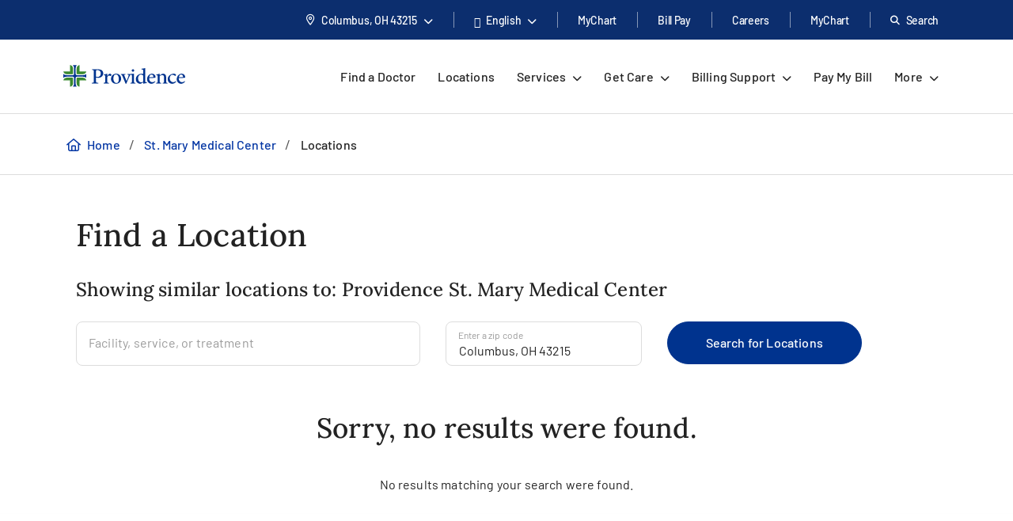

--- FILE ---
content_type: text/html; charset=utf-8
request_url: https://www.providence.org/locations?related=ccb678d8e8b04d65917c59d13df278ac&page=1
body_size: 47870
content:
<!DOCTYPE html><html class="no-js no-ios-os no-android-os layout-landing-page layout-landing-page--regional-top-nav" lang="en"><head>
    
    <meta name="viewport" content="width=device-width, initial-scale=1">
        





    

    <link rel="alternate" href="https://es.providence.org/locations?related=ccb678d8e8b04d65917c59d13df278ac&amp;page=1" hreflang="es"><link rel="alternate" href="https://es.providence.org/locations?related=ccb678d8e8b04d65917c59d13df278ac&amp;page=1" hreflang="es"><link rel="preconnect dns-prefetch" href="https://tags.tiqcdn.com" crossorigin=""><link rel="preconnect dns-prefetch" href="https://cdn.providence.org" crossorigin=""><link rel="preload" as="fetch" href="https://cdn.providence.org/asset/MEq14dE/qeq9UYdaNACXMA10/foundation/asset-optimization/bundles/js/3/0-1/57/60/07/755/bundle-v3--1576007755-js-min/js?updated=134132029620000000" crossorigin=""><link rel="preload" as="font" href="https://fonts.gstatic.com/s/barlow/v12/7cHqv4kjgoGqM7E3t-4s51os.woff2" crossorigin="" type="font/woff2"><link rel="preload" as="font" href="https://fonts.gstatic.com/s/barlow/v12/7cHqv4kjgoGqM7E30-8s51os.woff2" crossorigin="" type="font/woff2"><link rel="preload" as="font" href="https://fonts.gstatic.com/s/barlow/v12/7cHqv4kjgoGqM7E3_-gs51os.woff2" crossorigin="" type="font/woff2"><link rel="preload" as="font" href="https://fonts.gstatic.com/s/barlow/v12/7cHpv4kjgoGqM7E_DMs5.woff2" crossorigin="" type="font/woff2"><link rel="preload" href="https://fonts.gstatic.com/s/lora/v16/0QI6MX1D_JOuGQbT0gvTJPa787wsuxJBkq0.woff2" as="font" type="font/woff2" crossorigin=""><link rel="preload" href="https://fonts.gstatic.com/s/montserrat/v15/JTURjIg1_i6t8kCHKm45_dJE3gnD_g.woff2" as="font" type="font/woff2" crossorigin=""><link rel="preload" href="https://fonts.gstatic.com/s/montserrat/v15/JTURjIg1_i6t8kCHKm45_bZF3gnD_g.woff2" as="font" type="font/woff2" crossorigin=""><link rel="preload" href="https://fonts.gstatic.com/s/montserrat/v15/JTURjIg1_i6t8kCHKm45_ZpC3gnD_g.woff2" as="font" type="font/woff2" crossorigin=""><link rel="preload" href="https://fonts.gstatic.com/s/montserrat/v15/JTUSjIg1_i6t8kCHKm459Wlhyw.woff2" as="font" type="font/woff2" crossorigin=""><link rel="preload" href="https://cdn.providence.org/asset/3m2wXtNI2qLOOjfKE631Eg10/Themes/psjh/SoCal/socal/fonts/icons/OneSite-woff2/woff2?1669143634441" as="font" type="font/woff2" crossorigin=""><link rel="preload" as="image" href="https://cdn.providence.org/asset/GtV28qX0x6P0DfEBf7sJ7w10/project/psjh/providence/socal/images/logos/providence-logo-svg/svg?h=38&amp;iar=0&amp;w=200&amp;rev=3f439a997f8142a3906a5e99e27a8b4b&amp;hash=116C8657600BE12BB61DC2895EF69434"><link rel="preload" as="script" href="https://66rc0hx2cf.kameleoon.eu/engine.js"><link rel="prefetch" as="image" href="https://cdn.providence.org/asset/UZutB5wofRN/NT+ilpQbLA10/project/psjh/providence/socal/images/logos/social/youtube/png?h=72&amp;iar=0&amp;w=104&amp;rev=976d900154cc4d2182f0b8a0af3840ed&amp;hash=56E6BC243E9BFD7F8DB6E77BDF53E7C4"><link rel="prefetch" as="image" href="https://cdn.providence.org/asset/gxJ4bwfDVmBPooAusskQBQ10/project/psjh/providence/socal/images/logos/social/instagram/png?h=85&amp;iar=0&amp;w=85&amp;rev=de36fc3795e346e2ac725cb2510b9fdd&amp;hash=41B1EC174E569D8275F4BCF36815F684"><link rel="prefetch" as="image" href="https://cdn.providence.org/asset/s78WrKhvV9831CnV0cgqbg10/project/psjh/providence/socal/images/logos/social/linkedin/png?h=84&amp;iar=0&amp;w=84&amp;rev=b90c32b4984e4b7aa0a70596eb768064&amp;hash=D77B95354565D2C60E90F46C6C728625"><link rel="prefetch" as="image" href="https://cdn.providence.org/asset/jC+nPJqgp9L5r54ckvqWhg10/project/psjh/providence/socal/images/logos/social/twitter/png?h=89&amp;iar=0&amp;w=96&amp;rev=2d873c9c43534c2faf03b599a56adc06&amp;hash=6C2680FFA8B2C72A609D5E918A498A4C"><link rel="prefetch" as="image" href="https://cdn.providence.org/asset/geMdKaGYXwdaQZRA2kGjaA10/project/psjh/providence/socal/images/logos/social/facebook/png?h=93&amp;iar=0&amp;w=94&amp;rev=0edb52fb3885401e9f0031989ece93a6&amp;hash=FA1098F26C9A6E1EAD0AF0DFB2849539"><link rel="prefetch" as="image" href="https://cdn.providence.org/asset/BaqnyX8mJap2YsLmhFNGmA10/project/psjh/shared/images/promo-cards/expresscarepromo/jpg?h=544&amp;iar=0&amp;w=710&amp;rev=38655bf1f7d84d9093a710716777714a&amp;hash=2D825001BF6F6720CB722389E9F6729A">
    
        <script>document.documentElement.className = document.documentElement.className.replace('no-js', '')</script>
    <script>dig = window.dig || { refs: [] };</script>
<script>dig.refs={"algolia.css":"https://cdn.providence.org/asset/Qy5Q6iOwXVScNDde4c+oEQ10/themes/psjh/socal/socal/assets/styles/components/algolia/algolia-min/css?updated=133807744730000000","algolia-dependencies.js":"https://cdn.providence.org/asset/UM+2n4rKb36D+m5OFWKAjA10/themes/psjh/socal/socal/assets/scripts/modules/algolia/algolia-dependencies-min/js?updated=133746364180000000","algolia-search-page.js":"https://cdn.providence.org/asset/DGdIwCC08YtFMw9KUmSOKQ10/themes/psjh/socal/socal/assets/scripts/modules/algolia/algolia-search-page-min/js?updated=134079039810000000","jquery-typeahead.js":"https://cdn.providence.org/asset/x1aikDT6tXV8F6ezYQmU8w10/themes/psjh/socal/socal/assets/scripts/modules/jquery/jquery-typeahead-min/js?updated=133746364060000000","geolocation-modal.js":"https://cdn.providence.org/asset/+qRZad718+UMZwaQztJ9IQ10/themes/psjh/socal/socal/assets/scripts/modules/geolocation/geolocation-modal-min/js?updated=133746364120000000","google-maps-autocomplete.js":"https://cdn.providence.org/asset/EHtAkSlgFSfqS9+sBiPgrg10/themes/psjh/socal/socal/assets/scripts/modules/google/google-maps-autocomplete-min/js?updated=133746364180000000","swiper-services.js":"https://cdn.providence.org/asset/xvdZRJRnM+1iFlaWabuPGg10/themes/psjh/socal/socal/assets/scripts/modules/swiper/swiper-services-min/js?updated=133746364050000000","swiper-locations.js":"https://cdn.providence.org/asset/XSMlykRkEY84ozOddXE1vg10/themes/psjh/socal/socal/assets/scripts/modules/swiper/swiper-locations-min/js?updated=133746364050000000","continue-session.css":"https://cdn.providence.org/asset/WqPjbuzreinoq/rIfpHTRA10/themes/psjh/socal/socal/assets/styles/components/continue-session/continue-session-min/css?updated=133807744950000000","bootstrap-modal.css":"https://cdn.providence.org/asset/cp7nzO6QXEVp1o5b4bIB6Q10/themes/psjh/socal/socal/assets/styles/components/bootstrap/bootstrap-modal-min/css?updated=133807744990000000","bootstrap-modal.js":"https://cdn.providence.org/asset/Z1rmaujwieLyFeF4j7Z5Dg10/themes/psjh/socal/socal/assets/scripts/modules/bootstrap/bootstrap-modal-min/js?updated=133746364020000000"}</script>    <script>
        dig.config = {
            page: {
                id: "{6BCC2C4F-DD15-4D57-8906-9422BEA13567}"
            },
            algolia:{
                orch:"https://dig-weborch.provinnovate.com/v1/providers/",
                index:{
                    prefix:"",
                    providers:"os_prod_Providers_Index",
                    locations:"os_prod_Locations_Index",
                    services:"os_prod_Services_Index",
                    pages:"os_prod_Pages_Index",
                    blogs:"os_prod_Blogs_Index",
                    suggestions:"os_prod_Suggestions_Index"
                }
            },
            insights:{
                instrumentationKey:"37185dc7-4818-4605-949b-92d804f4cc65"
            },
            google:{
                apiKey:"AIzaSyBEJHAMP3qXkXQFFAFsb-0uTKKanPJ9fwI"
            },
            cdn:{
                url:'https://cdn.providence.org',
                allowed: ['www.providence.org', 'coronavirus.providence.org', 'express.care', 'content.cdntwrk.com', 'cdn-images.kyruus.com', 'kyruus-app-static.kyruus.com', 'cdn.providence.org', 'www.swedish.org', 'https://cdn.providence.org'],
                hashes: ['1896737512', '1278532287', '546468751', '1900970588', '372173797', '1368669342', '94765706', '1226973872', '232402082']
            }
        };
        dig.user = {
            rvToken: "smCdsIOITWMLYpsbxwvja0aFa4LLbQuHuJwjFawllEEwMEOJxy89WQwOCdgGAmuGkQ80y5I_dNq2d3a_82WvHfPtkhoHAyitrWpGM-AL7YY1:oKq-nk2xn5KGblWnnOqHnx8queQ79tFYIiUi8ltYuCcP0WJRIW24DBDP6ysCtxYE1psDk4pBoAu4XyuPeCngU5Kw6zdvg1lIJEXO10LvZvg1",
            cookieConsent: {
                essential: true,
                performance: true,
                functional: true,
                targeting: true,
                social: true
            },
            location: {
                internal: false,
                sessionId: null,
            
                lat: 39.9625,
                lon: -83.0061,
                city: "Columbus",
                state:"OH",
                region:"OH",
                regions:[],
                postal:"43215",
                formatted:"Columbus, OH 43215"
            
            }
        };
        dig.debug = function () { debugger; }; 
        
        dig.page = { id: '{6BCC2C4F-DD15-4D57-8906-9422BEA13567}' };
        dig.isEdit =false;
    </script>
<script>dig.user.experiments = {"developer":{"319793":-1,"334883":-1,"348980":-1,"349417":-1,"353469":-1,"355378":-1,"355379":-1,"356099":-1,"357827":-1},"classic":{"344494":-1,"344496":-1}}</script><script id="_A43262252DE84EEDBF41CE0171B929E3">!function e(n,t,r){function o(d,u){if(!t[d]){if(!n[d]){var s="function"==typeof require&&require;if(!u&&s)return s(d,!0);if(i)return i(d,!0);var c=new Error("Cannot find module '"+d+"'");throw c.code="MODULE_NOT_FOUND",c}var l=t[d]={exports:{}};n[d][0].call(l.exports,(function(e){return o(n[d][1][e]||e)}),l,l.exports,e,n,t,r)}return t[d].exports}for(var i="function"==typeof require&&require,d=0;d<r.length;d++)o(r[d]);return o}({1:[function(e,n,t){"use strict";dig.scripts={};const r=/^(dig\.scripts\['_[0-F]{32}'])\(\)$/;dig.inject=function(e,n,t){const o=r.exec(n);o&&o[1]&&(n=o[1]+".call(window)");var i=document.createTextNode(n),d=document.createElement(e);if(d.appendChild(i),t)for(var u in t)d.setAttribute(u,t[u]);var s=[],c=window.onerror;return window.onerror=function(){s.push(arguments),c&&c.apply(this,arguments)},document.head.appendChild(d),window.onerror=c,{element:d,success:0===s.length,error:s.join("\n")||null}}},{}],2:[function(e,n,t){"use strict";var r=e(7),o=!([].find&&window.fetch&&window.Symbol&&window.Promise&&window.IntersectionObserver&&new RegExp(r.evergreenUserAgentRegExp,"ig").test(navigator.userAgent)),i=!!navigator.userAgent.match(/Android/i),d=!!navigator.userAgent.match(/iPhone|iPad|iPod/i);dig.user.browser={evergreen:!o},dig.user.device={android:i,iOS:d,mobile:i||d};var u=!1;try{var s=Object.defineProperty({},"passive",{get:function(){u=!0}});window.addEventListener("testPassive",null,s),window.removeEventListener("testPassive",null,s)}catch(e){}if(u){function c(e){return function(n,t,r){return!n||-1===n.indexOf("wheel")&&-1===n.indexOf("touch")||(console.warn("ensurePassiveEventListener",n,r),null==r?(r=arguments[2]={},arguments.length=3):"boolean"!=typeof r&&"number"!=typeof r||(r=arguments[2]={capture:!!r}),"boolean"!=typeof r.passive&&(r.passive=!0)),e.apply(this,arguments)}}Element.prototype.addEventListener=c(Element.prototype.addEventListener),document.addEventListener=c(document.addEventListener)}dig.polyfill=function(){if(o){var e=new XMLHttpRequest;e.open("GET","https://cdnjs.cloudflare.com/polyfill/v3/polyfill.min.js?version=3.52.1&features=default%2CArray.prototype.find%2CArray.prototype.some%2CSymbol%2Cfetch%2CIntersectionObserver%2CMutationObserver%2Cconsole.trace%2Cconsole.warn%2Cconsole.error%2Cperformance.now%2Cnavigator.sendBeacon",!1),e.send(null),200===e.status&&e.responseText&&dig.inject("script",e.responseText,null,null)}}},{7:7}],3:[function(e,n,t){"use strict";function r(e,n){return function(t,r){const o=e(t,r,n);if(1!=o.length)throw new Error(`Expected only one element to match '${t}' in existing DOM but found ${o.length}.`);return o[0]}}const o=document.createElement("div");dig.queryAll=(e,n)=>Array.from("<"===e[0]?(o.innerHTML=e,o.childNodes):(n||document).querySelectorAll(e)),dig.query=(e,n)=>"<"===e[0]?(o.innerHTML=e,o.childNodes[0]):(n||document).querySelector(e),dig.queryOne=r(dig.queryAll),dig.xQueryAll=function(e,n,t){const r=document.evaluate(e,n||document,null,XPathResult.ORDERED_NODE_ITERATOR_TYPE,null),o=[];void 0===t&&(t=Number.POSITIVE_INFINITY);try{let e=r.iterateNext();for(;e&&t-- >0;)o.push(e),e=r.iterateNext()}catch(e){console.error(e)}return o},dig.xQuery=(e,n)=>dig.xQueryAll(e,n,1)[0],dig.xQueryOne=r(dig.xQueryAll,2),dig.frag=e=>{const n=document.createDocumentFragment();return e.forEach(e=>n.appendChild(e)),n}},{}],4:[function(e,n,t){"use strict";dig.refs=dig.refs||{},dig.ref=function(e,n){if(void 0===n)return dig.refs[e]||e;dig.refs[e]=n}},{}],5:[function(e,n,t){"use strict";function r(){}dig.info=r,dig.warn=r,dig.error=r},{}],6:[function(e,n,t){"use strict";e(3),e(4),e(1),e(2),e(5),(window.dig=window.dig||{}).modules={}},{1:1,2:2,3:3,4:4,5:5}],7:[function(e,n,t){"use strict";n.exports={evergreenUserAgentRegExp:"(Edge\\/(98(?:\\.0)?|98(?:\\.([1-9]|\\d{2,}))?|(99|\\d{3,})(?:\\.\\d+)?))|((Chromium|Chrome)\\/(97\\.0|97\\.([1-9]|\\d{2,})|(9[8-9]|\\d{3,})\\.\\d+)(?:\\.\\d+)?)|(Firefox\\/(96\\.0|96\\.([1-9]|\\d{2,})|(9[7-9]|\\d{3,})\\.\\d+)\\.\\d+)|(Firefox\\/(96\\.0|96\\.([1-9]|\\d{2,})|(9[7-9]|\\d{3,})\\.\\d+)(pre|[ab]\\d+[a-z]*)?)"}},{}],8:[function(e,n,t){"use strict";e(6)},{6:6}]},{},[8])</script>    <script>dig.polyfill()</script>
<script id="_54CB2ECC3F6349B1A1F713733656FB8A">!function e(t,n,o){function r(d,c){if(!n[d]){if(!t[d]){var s="function"==typeof require&&require;if(!c&&s)return s(d,!0);if(i)return i(d,!0);var a=new Error("Cannot find module '"+d+"'");throw a.code="MODULE_NOT_FOUND",a}var u=n[d]={exports:{}};t[d][0].call(u.exports,(function(e){return r(t[d][1][e]||e)}),u,u.exports,e,t,n,o)}return n[d].exports}for(var i="function"==typeof require&&require,d=0;d<o.length;d++)r(o[d]);return r}({1:[function(e,t,n){t.exports={useViewportsGlobal:!1,breakpoints:{"2xs":0,xs:360,sm:576,md:768,lg:992,xl:1200,"2xl":1440}}},{}],2:[function(e,t,n){"use strict";t.exports=function(e){return e&&e.__esModule?e:{default:e}}},{}],3:[function(e,t,n){"use strict";function o(e){return d?-1===e.indexOf(c)?-1===e.indexOf(i)?e:"https://"+location.host+e.substring(i.length):e=e.replace(d,(function(e,t,n,o){if("1"===t){const e=o.split("?",2),t=e[0].split("/"),n=t.length-1;o=t.slice(0,n).join("/")+"."+t[n],2===e.length&&(o+="?"+e[1])}let i;switch(n){case"0":i=location.host,o="/-/media"+o;break;case"1":i=location.host;break;default:if(i=r.allowed[s.indexOf(n.slice(0,-1))],void 0===i)return e}return"https://"+i+o})):e}dig.cdn=dig.cdn||{};const r=dig.config.cdn;let i=r.url,d=null,c=null;const s=r.hashes.map(e=>e.slice(0,-1));i&&(i=i.replace(/\/$/,""),c=i+"/asset/",d=new RegExp(dig.regex.escape(c)+".{22}(\\d)(\\d+)([^ ]*)","gi")),dig.cdn.revert=o,dig.cdn.events={onError:function(e){var t;if(e.src)t="src";else{if(!e.href)return void console.warn(e.tagName+" is not supported.");t="href"}if(0===e[t].indexOf(i)){const n=e.cloneNode(!0);let r=n[t]!==(n[t]=o(n[t]));n.srcset&&(r|=n.srcset!==(n.srcset=o(n.srcset))),r&&e.parentElement.replaceChild(n,e)}}}},{}],4:[function(e,t,n){"use strict";var o=e(11);dig.cookie={get:o.get,set:o.set,remove:o.remove}},{11:11}],5:[function(e,t,n){"use strict";function o(e){var t=[];switch(!0){case e>=s["2xl"]:t.push("2xl");case e>=s.xl:t.push("xl");case e>=s.lg:t.push("lg");case e>=s.md:t.push("md");case e>=s.sm:t.push("sm");case e>=s.xs:t.push("xs");default:t.push("2xs")}return t}function r(e){return o(void 0===e?a.clientWidth:e)[0]}function i(e,t){return"viewport-"+e+(t||"")}function d(e){p.viewport!==e&&(!window.dispatchEvent(new CustomEvent("beforeresize",{cancelable:!0}))||(function(e){p.viewport!==e&&(document.body.className=document.body.className.replace(new RegExp("(?:^|\\s)viewport-(?:"+u.join("|")+")(?:-up|-down)?(?!\\S)","g"),"").trim()+" "+[].concat(function(e){const t=u.indexOf(e);return u.slice(0,t+1)}(e).map(e=>i(e,"-up")),i(e),function(e){const t=u.indexOf(e);return u.slice(t)}(e).map(e=>i(e,"-down"))).join(" "),p.viewport=e)}(e),window.dispatchEvent(new CustomEvent("afterresize"))))}var c=e(2)(e(1));const s={};for(let e in c.default.breakpoints)s[e]=parseInt(c.default.breakpoints[e],10);const a=document.documentElement,u=o(s["2xl"]).reverse();var l=(location.search.match(/viewport=([^&]+)/)||[])[1];let f=function(){d(l||r())};const p={breakpoints:s,viewport:null,reset:f,getWidth:function(){return document.body.clientWidth},getViewport:r,setViewport:d};dig.display=p,l||window.addEventListener("resize",f),dig.ready(f)},{1:1,2:2}],6:[function(e,t,n){"use strict";function o(e){return Array.from(e.children).filter(e=>e.classList.contains("dex-loader"))[0]}const r=dig.query('<div class="dex-loader"><div class="dex-loader__spinner-wrapper"><div class="dex-loader__spinner"></div></div></div>'),i=dig.loader={show:function(e,t){let n=o(e=e||document.body);if(n?n.dexLoaderDepth++:(n=r.cloneNode(!0),e.appendChild(n),n.dexLoaderDepth=1),1!==n.dexLoaderDepth||n.classList.contains("fadeIn")||void 0!==n.dexTimeout)return;const i=e.dataset.loaderInitialMessage,d=e.dataset.loaderDelayedMessage,c=e.dataset.loaderDelay;if(i&&(n.dataset.message=i),c>0&&d&&setTimeout((function(){n.dataset.message=d}),1e3*c),t)return n.classList.add("fadeIn"),void n.classList.add("fadedIn");n.dexTimeout=setTimeout(()=>{n.dexLoaderDepth>0&&n.classList.add("fadeIn"),n.dexTimeout=void 0},10)},hide:function(e,t){let n=o(e=e||document.body);if(n)return t?(n.classList.remove("fadeIn"),n.classList.remove("fadedIn"),void e.removeChild(n)):void(n.dexLoaderDepth<=0||0==--n.dexLoaderDepth&&setTimeout(()=>{n.dexLoaderDepth<=0&&(n.classList.remove("fadeIn"),n.classList.remove("fadedIn"),setTimeout(()=>{n.dexLoaderDepth<=0&&n.parentElement&&e.removeChild(n)},200))},1e3))},wait:function(e,t){const n=Promise.resolve().then((function(){return i.show(t),e.then(e=>(i.hide(t),e),e=>{throw i.hide(t),e})}));return n.attachTo=function(e){return e&&(t=e),n},n}}},{}],7:[function(e,t,n){"use strict";dig.observe=function(e,t,n,o){return"function"!=typeof t&&(n=arguments[1],o=arguments[2],t=void 0),new Promise((function(r,i){const d=new IntersectionObserver((function(n){n.forEach((function(n){n.isIntersecting&&(r(n.target),t&&!1===t(n.target)||d.unobserve(e))}))}),{root:null,rootMargin:n,threshold:o});d.observe(e)}))}},{}],8:[function(e,t,n){"use strict";function o(){let e;for(;e=s.shift();)try{h.apply(dig,e)}catch(e){console.error(e)}}function r(e,t){function n(){clearTimeout(r),i||(i=!0,0==--f&&l&&o())}f++;let r,i=!1;return t||(r=setTimeout(n,1e4)),e.then(n,n)}function i(){const e=window.Sitecore&&window.Sitecore.WebEditSettings.editing;let t=dig.ready.defer;h=function(t,n,o){if(arguments.length)if(f>0)s.push(p(arguments));else if(n||e&&void 0===n)o?setTimeout.apply(window,[t,0].concat(a)):window.setTimeout(t,0,dig.queryAll,dig.query);else try{o?t.apply(window,a):t(dig.queryAll,dig.query)}catch(e){console.error(e)}},h.queue=s,h.defer=t,h.hold=r,o(),window.jQuery&&jQuery.holdReady(!1),dig.ready=h,a=void 0}function d(){return l||(("complete"===document.readyState||"loading"!==document.readyState&&!document.documentElement.doScroll)&&(l=!0),l)}function c(e){try{throw new Error("stack test")}catch(e){if(e.stack){let t=e.stack.toLowerCase();return-1===t.indexOf("utag")&&-1===t.indexOf("kameleoon")&&-1===t.indexOf("jquery")&&-1!==e.stack.split("\n").pop().indexOf(location.hostname)}}return e}const s=[];let a,u,l=!1,f=0;const p=e=>Array.prototype.slice.call(e,0);let h;const g=document.addEventListener;d()||g.call(document,"DOMContentLoaded",(function(){l=!0})),dig.ready=function(){const e=p(arguments);if(!e.length&&!window.__holdDigReady){let e=dig.ready.defer;return dig.ready=function(){s.push(p(arguments))},dig.ready.defer=e,dig.ready.queue=s,dig.ready.hold=r,void(d()?i():g.call(document,"DOMContentLoaded",i))}s.push(e)},dig.ready.queue=s,dig.ready.defer=!0,dig.ready.hold=r,document.addEventListener=function(e,t){if("DOMContentLoaded"===e){a=p(arguments);var n=dig.ready.defer&&c(!0);if(n)return console.trace("Deferring event 'DOMContentLoaded'"),void dig.ready(t,!0,!0)}g.apply(this,arguments)},dig.ready((function(){console.trace("doc loaded"),document.addEventListener=function(e,t){if("DOMContentLoaded"===e&&d())return console.trace("Firing DOMContentLoaded handler late assignment."),void setTimeout.apply(window,[t,0].concat(a));g.apply(this,arguments)}}),0);const m=[],v=window.addEventListener;window.addEventListener=function(e,t){if("load"===e){var n=dig.ready.defer&&c(!0);if(n)return console.trace("Deferring event 'load'"),void m.push(t)}return v.apply(this,arguments)},v.call(window,"load",(function(){console.trace("win loaded"),u=p(arguments),dig.ready((function(){window.addEventListener=function(e,t){return"load"===e?(console.trace("Firing load handler late assignment."),void setTimeout.apply(window,[t,0].concat(u))):v.apply(this,arguments)},m.forEach((function(e){setTimeout.apply(window,[e,0].concat(u))}))}))}))},{}],9:[function(e,t,n){"use strict";const o=/[\-\[\]\/\{\}\(\)\*\+\?\.\\\^\$\|]/g;dig.regex={escape:function(e){return e.replace(o,"\\$&")}}},{}],10:[function(e,t,n){"use strict";function o(e,t,n){return e?"force-cache":t?"reload":n?"no-store":"no-cache"}function r(e,t,n,r,i){e=Array.isArray(e)?e:[e],t=void 0===t||(Array.isArray(t)?t.map(e=>void 0===e||!!e):[!!t]),n=void 0===n||(Array.isArray(n)?n.map(e=>void 0===e||!!e):[!!n]),i=void 0===i||(Array.isArray(i)?i.map(e=>void 0===e||!!e):[!!i]);var a=(e,t)=>t(),u=null,l=Promise.all(e.map((function(e,r){function s(){return e!==(e=dig.cdn.revert(e))?window.fetch(e,l).then(e=>{if(e.ok)return e;throw new Error("Something went wrong")}).then(f,p):p()}var a=void 0===t[r]||t[r],u=void 0===n[r]||n[r];if(a){const t=c[e];if(t)return t}const l={cache:o(a,u,!0)},f=function(t){return Promise.all([t.clone().text(),t.blob()]).then((function(t){const n=t[0],o=t[1];return{success:!0,text:n,type:function(e,t){var n=e.split("?")[0].split("."),o=n[n.length-1].toLowerCase();if("js"===o)return"script";if("css"===o)return"style";var r=d.find(e=>e[0].test(t));return r&&r[1]}(e,o.type),url:e,reuse:i}}),(function(){return{success:!0,text:null,type:null,url:e,reuse:i}}))},p=function(){return{success:!1,text:null,type:null,url:e,reuse:i}},h=window.fetch(e,l).then((function(e){return e.ok?f(e):s()}),s);return c[e]=h,h}))).then((function(e){return Promise.all(e.map((function(e){return r?{then:function(t){return new Promise(n=>{a(e,(function(){t(e),n(e)}))})}}:null===e.type?{then:function(e){return e(!1),!1}}:{then:function(t){return new Promise(n=>{a(e,(function(){const o=s[e.url]||(s[e.url]=[]);e.reuse&&0!==o.length||o.push(dig.inject(e.type,e.text));const r=o[o.length-1];r.__dexRequireID=e.url,t(r),n(r)}))})}}})))})).then((function(e){return u=e,e.every((function(e){return e&&e.success}))?Promise.resolve():Promise.reject()}));return l.when=function(e){return a=e,l},l.destroy=function(){u&&(u.forEach((function(e){if(e.__dexRequireID){const t=s[e.__dexRequireID],n=t?t.indexOf(e):-1;-1!==n&&t.splice(n,1)}e.target.parentNode.removeChild(e.target)})),u=null)},l}function i(...e){return r(e.map(e=>dig.ref(e)),void 0,void 0)}const d=[[/text\/css/,"style"],[/(application|text)\/(x-)?(ecma|java|j|live)script/,"script"]],c={},s={};dig.require=i,dig.requireRaw=function(...e){return r(e.map(e=>dig.ref(e)),void 0,void 0,!0,!1)},dig.prefetch=function(...e){var t;return function(){return t||(t=i(...e)),t}}},{}],11:[function(e,t,n){"use strict";function o(e,t,n,o){let r="".concat(e,"=").concat(encodeURIComponent(t));if(n&&(r+=";expires=".concat(n.toUTCString())),!o){const e=location.hostname.split(".").slice(-2).join(".");r+=";domain=".concat(e)}return document.cookie=r,t}Object.defineProperty(n,"__esModule",{value:!0}),n.get=function(e){return(document.cookie.split(";").map(e=>e.trim().split("=")).find(t=>t[0]===e)||[])[1]||null},n.set=o,n.remove=function(e){const t=new Date;t.setDate(t.getDate()-1),o(e,"",t),o(e,"",t,!0)}},{}],12:[function(e,t,n){"use strict";e(8),e(9),e(10),e(5),e(7),e(3),e(4),e(6),dig.preload=function(e){console.warn("dig.preload is deprecated"),e(dig.queryAll,dig.query)}},{10:10,3:3,4:4,5:5,6:6,7:7,8:8,9:9}],13:[function(e,t,n){"use strict";e(12)},{12:12}]},{},[13])</script>            <script>
                (function (xhr) {
                    xhr.open('POST', 'https://dev-ping.provhealth.org/api/SiteIpTracking/SendBeaconRequest?token=77656433573331674e6d42626f6d57696a31555152413d3d,-558436563', true);
                    xhr.setRequestHeader('Content-Type', 'text/plain');
                    xhr.send();
                })(new XMLHttpRequest());
            </script>
        <script>dig.warn('Tracker is not active');</script>
<script id="_A65E36BACA0D46F398811B50B1A7204B">dig.require("https://cdn.providence.org/asset/MEq14dE/qeq9UYdaNACXMA10/foundation/asset-optimization/bundles/js/3/0-1/57/60/07/755/bundle-v3--1576007755-js-min/js?updated=134132029620000000")</script>
    
    <style id="_883F0E6FDC20452589A505AEF127693C">a,abbr,acronym,address,applet,big,blockquote,body,caption,cite,code,dd,del,dfn,div,dl,dt,fieldset,font,form,h1,h2,h3,h4,h5,h6,html,iframe,img,ins,kbd,label,legend,li,object,ol,p,pre,q,s,samp,small,span,strike,strong,sub,sup,table,tbody,td,tfoot,th,thead,tr,tt,ul,var{margin:0;padding:0;border:0;outline:0;font-weight:inherit;font-style:inherit;font-size:100%;font-family:inherit;vertical-align:initial}html{height:100%}em{margin:0;padding:0;border:0;font-weight:inherit;font-size:100%;font-family:inherit;vertical-align:initial}:focus,em{outline:0}body{line-height:1;color:#000;background:#fff;font-family:Arial,Helvetica,sans-serif;font-size:12px;height:100%}ol,ul{list-style:none}table{border-collapse:initial;border-spacing:0}caption,td,th{text-align:left;font-weight:400}blockquote:after,blockquote:before,q:after,q:before{content:""}blockquote,q{quotes:"" ""}sub{vertical-align:sub}sub,sup{font-size:.9em}sup{vertical-align:super}@font-face{font-family:Lora;font-style:normal;font-weight:500;font-display:swap;src:url(https://fonts.gstatic.com/s/lora/v16/0QI6MX1D_JOuGQbT0gvTJPa787wsuxJBkq0.woff2) format("woff2");unicode-range:u+00??,u+0131,u+0152-0153,u+02bb-02bc,u+02c6,u+02da,u+02dc,u+2000-206f,u+2074,u+20ac,u+2122,u+2191,u+2193,u+2212,u+2215,u+feff,u+fffd}@font-face{font-family:Montserrat;font-style:normal;font-weight:400;font-display:swap;src:url(https://fonts.gstatic.com/s/montserrat/v15/JTUSjIg1_i6t8kCHKm459Wlhyw.woff2) format("woff2");unicode-range:u+00??,u+0131,u+0152-0153,u+02bb-02bc,u+02c6,u+02da,u+02dc,u+2000-206f,u+2074,u+20ac,u+2122,u+2191,u+2193,u+2212,u+2215,u+feff,u+fffd}@font-face{font-family:Montserrat;font-style:normal;font-weight:500;font-display:swap;src:url(https://fonts.gstatic.com/s/montserrat/v15/JTURjIg1_i6t8kCHKm45_ZpC3gnD_g.woff2) format("woff2");unicode-range:u+00??,u+0131,u+0152-0153,u+02bb-02bc,u+02c6,u+02da,u+02dc,u+2000-206f,u+2074,u+20ac,u+2122,u+2191,u+2193,u+2212,u+2215,u+feff,u+fffd}@font-face{font-family:Montserrat;font-style:normal;font-weight:600;font-display:swap;src:url(https://fonts.gstatic.com/s/montserrat/v15/JTURjIg1_i6t8kCHKm45_bZF3gnD_g.woff2) format("woff2");unicode-range:u+00??,u+0131,u+0152-0153,u+02bb-02bc,u+02c6,u+02da,u+02dc,u+2000-206f,u+2074,u+20ac,u+2122,u+2191,u+2193,u+2212,u+2215,u+feff,u+fffd}@font-face{font-family:Montserrat;font-style:normal;font-weight:700;font-display:swap;src:url(https://fonts.gstatic.com/s/montserrat/v15/JTURjIg1_i6t8kCHKm45_dJE3gnD_g.woff2) format("woff2");unicode-range:u+00??,u+0131,u+0152-0153,u+02bb-02bc,u+02c6,u+02da,u+02dc,u+2000-206f,u+2074,u+20ac,u+2122,u+2191,u+2193,u+2212,u+2215,u+feff,u+fffd}@font-face{font-family:Barlow;font-style:normal;font-weight:400;font-display:swap;src:url(https://fonts.gstatic.com/s/barlow/v12/7cHpv4kjgoGqM7E_DMs5.woff2) format("woff2");unicode-range:u+00??,u+0131,u+0152-0153,u+02bb-02bc,u+02c6,u+02da,u+02dc,u+2000-206f,u+2074,u+20ac,u+2122,u+2191,u+2193,u+2212,u+2215,u+feff,u+fffd}@font-face{font-family:Barlow;font-style:normal;font-weight:500;font-display:swap;src:url(https://fonts.gstatic.com/s/barlow/v12/7cHqv4kjgoGqM7E3_-gs51os.woff2) format("woff2");unicode-range:u+00??,u+0131,u+0152-0153,u+02bb-02bc,u+02c6,u+02da,u+02dc,u+2000-206f,u+2074,u+20ac,u+2122,u+2191,u+2193,u+2212,u+2215,u+feff,u+fffd}@font-face{font-family:Barlow;font-style:normal;font-weight:600;font-display:swap;src:url(https://fonts.gstatic.com/s/barlow/v12/7cHqv4kjgoGqM7E30-8s51os.woff2) format("woff2");unicode-range:u+00??,u+0131,u+0152-0153,u+02bb-02bc,u+02c6,u+02da,u+02dc,u+2000-206f,u+2074,u+20ac,u+2122,u+2191,u+2193,u+2212,u+2215,u+feff,u+fffd}@font-face{font-family:Barlow;font-style:normal;font-weight:700;font-display:swap;src:url(https://fonts.gstatic.com/s/barlow/v12/7cHqv4kjgoGqM7E3t-4s51os.woff2) format("woff2");unicode-range:u+00??,u+0131,u+0152-0153,u+02bb-02bc,u+02c6,u+02da,u+02dc,u+2000-206f,u+2074,u+20ac,u+2122,u+2191,u+2193,u+2212,u+2215,u+feff,u+fffd}@font-face{font-family:OneSite;src:url(https://cdn.providence.org/asset/0A8duSx+3OqUDnjZtzNT+g10/Themes/psjh/SoCal/socal/fonts/icons/OneSite-eot/eot?1669143634441);src:url(https://cdn.providence.org/asset/0A8duSx+3OqUDnjZtzNT+g10/Themes/psjh/SoCal/socal/fonts/icons/OneSite-eot/eot?1669143634441) format("eot"),url(https://cdn.providence.org/asset/3m2wXtNI2qLOOjfKE631Eg10/Themes/psjh/SoCal/socal/fonts/icons/OneSite-woff2/woff2?1669143634441) format("woff2"),url(https://cdn.providence.org/asset/8Je1CVGj+uHnqEButwkrXA10/Themes/psjh/SoCal/socal/fonts/icons/OneSite-woff/woff?1669143634441) format("woff"),url(https://cdn.providence.org/asset/j6+hTPCQ+oijDOON5gSaDQ10/Themes/psjh/SoCal/socal/fonts/icons/OneSite-ttf/ttf?1669143634441) format("truetype"),url(https://cdn.providence.org/asset/+qWmZCiz1V9CnDei3PXrMQ10/Themes/psjh/SoCal/socal/fonts/icons/OneSite-svg/svg?1669143634441) format("svg");font-display:block}[class*=" dig-icon-"]:before,[class^=dig-icon-]:before{font-family:OneSite;-webkit-font-smoothing:antialiased;-moz-osx-font-smoothing:grayscale;font-style:normal;font-variant:normal;font-weight:400;text-decoration:none;text-transform:none;font-size:24px;line-height:1em}.dig-icon-arrow-right:before{content:"\E001"}.dig-icon-carousel-arrow-two-tone:before{content:"\E002"}.dig-icon-carousel-arrow:before{content:"\E003"}.dig-icon-checkmark:before{content:"\E004"}.dig-icon-globe:before{content:"\E005"}.dig-icon-house:before{content:"\E006"}.dig-icon-info-circle:before{content:"\E007"}.dig-icon-map-pin:before{content:"\E008"}.dig-icon-marker:before{content:"\E009"}.dig-icon-minus:before{content:"\E00A"}.dig-icon-my-location:before{content:"\E00B"}.dig-icon-phone:before{content:"\E00C"}.dig-icon-plus:before{content:"\E00D"}.dig-icon-rating-outline-heart:before{content:"\E00E"}.dig-icon-search:before{content:"\E00F"}.dig-icon-my-location{padding-top:16px;color:#0537a4}.dig-icon-my-location:before{vertical-align:sub;margin-right:8px}.dig-icon-my-location a:active,.dig-icon-my-location a:hover{color:#0537a4!important}.fa,.fa-brands,.fa-classic,.fa-duotone,.fa-light,.fa-regular,.fa-sharp,.fa-sharp-solid,.fa-solid,.fa-thin,.fab,.fad,.fal,.far,.fas,.fass,.fat{display:inline-block;font-family:FontAwesome;font-style:normal;font-weight:900;font-size:inherit;text-rendering:auto;-webkit-font-smoothing:antialiased;-moz-osx-font-smoothing:grayscale}.fa-regular,.far{font-family:Font Awesome\ 6 Regular;font-weight:400}.fa-light,.fal{font-family:Font Awesome\ 6 Light;font-weight:300}.fa-thin,.fat{font-family:Font Awesome\ 6 Thin;font-weight:100}.fa-sharp,.fass{font-family:Font Awesome\ 6 Sharp}.fa-brands,.fab{font-family:Font Awesome\ 6 Brands;font-weight:400}.fa-duotone,.fad{font-family:Font Awesome\ 6 Duotone;position:relative;letter-spacing:normal}.fa-duotone:before,.fad:before{position:absolute;color:inherit;opacity:1}.fa-duotone:after,.fad:after{opacity:.4;color:inherit}.fa-duotone.fa-swap-opacity:before,.fa-swap-opacity .fa-duotone:before,.fa-swap-opacity .fad:before,.fad.fa-swap-opacity:before{opacity:.4}.fa-duotone.fa-swap-opacity:after,.fa-swap-opacity .fa-duotone:after,.fa-swap-opacity .fad:after,.fad.fa-swap-opacity:after{opacity:1}.fa-duotone.fa-inverse,.fad.fa-inverse{color:#fff}.fa-duotone.fa-stack-1x,.fa-duotone.fa-stack-2x,.fad.fa-stack-1x,.fad.fa-stack-2x{position:absolute}.fa-1x{font-size:1em}.fa-2x{font-size:2em}.fa-3x{font-size:3em}.fa-4x{font-size:4em}.fa-5x{font-size:5em}.fa-6x{font-size:6em}.fa-7x{font-size:7em}.fa-8x{font-size:8em}.fa-9x{font-size:9em}.fa-10x{font-size:10em}.fa-2xs{font-size:.625em;line-height:.1em;vertical-align:.225em}.fa-xs{font-size:.75em;line-height:.08333em;vertical-align:.125em}.fa-sm{font-size:.875em;line-height:.07143em;vertical-align:.05357em}.fa-lg{font-size:1.25em;line-height:.05em;vertical-align:-.075em}.fa-xl{font-size:1.5em;line-height:.04167em;vertical-align:-.125em}.fa-2xl{font-size:2em;line-height:.03125em;vertical-align:-.1875em}.fa-fw{text-align:center;width:1.25em}.fa-ul{list-style-type:none;margin-left:2.5em;padding-left:0}.fa-ul>li{position:relative}.fa-li{left:-2em;position:absolute;text-align:center;width:2em;line-height:inherit}.fa-border{border-radius:.1em;border:.08em solid #eee;padding:.2em .25em .15em}.fa-pull-left{float:left;margin-right:.3em}.fa-pull-right{float:right;margin-left:.3em}.fa-spin{-webkit-animation-name:fa-spin;animation-name:fa-spin;-webkit-animation-delay:0s;animation-delay:0s;-webkit-animation-direction:normal;animation-direction:normal;-webkit-animation-duration:2s;animation-duration:2s;-webkit-animation-iteration-count:infinite;animation-iteration-count:infinite;-webkit-animation-timing-function:linear;animation-timing-function:linear}.fa-pulse{-webkit-animation-name:fa-spin;animation-name:fa-spin;-webkit-animation-direction:normal;animation-direction:normal;-webkit-animation-duration:1s;animation-duration:1s;-webkit-animation-iteration-count:infinite;animation-iteration-count:infinite;-webkit-animation-timing-function:steps(8);animation-timing-function:steps(8)}@media (prefers-reduced-motion:reduce){.fa-spin{-webkit-animation-delay:-1ms;animation-delay:-1ms;-webkit-animation-duration:1ms;animation-duration:1ms;-webkit-animation-iteration-count:1;animation-iteration-count:1;transition-delay:0s;transition-duration:0s}}@-webkit-keyframes fa-spin{0%{-webkit-transform:rotate(0deg);transform:rotate(0deg)}to{-webkit-transform:rotate(1turn);transform:rotate(1turn)}}@keyframes fa-spin{0%{-webkit-transform:rotate(0deg);transform:rotate(0deg)}to{-webkit-transform:rotate(1turn);transform:rotate(1turn)}}.fa-rotate-90{-webkit-transform:rotate(90deg);transform:rotate(90deg)}.fa-rotate-180{-webkit-transform:rotate(180deg);transform:rotate(180deg)}.fa-rotate-270{-webkit-transform:rotate(270deg);transform:rotate(270deg)}.fa-flip-horizontal{-webkit-transform:scaleX(-1);transform:scaleX(-1)}.fa-flip-vertical{-webkit-transform:scaleY(-1);transform:scaleY(-1)}.fa-flip-both,.fa-flip-horizontal.fa-flip-vertical{-webkit-transform:scale(-1);transform:scale(-1)}.fa-rotate-by{-webkit-transform:rotate(none);transform:rotate(none)}.fa-stack{display:inline-block;height:2em;line-height:2em;position:relative;vertical-align:middle;width:2.5em}.fa-stack-1x,.fa-stack-2x{left:0;position:absolute;text-align:center;width:100%;z-index:auto}.fa-stack-1x{line-height:inherit}.fa-stack-2x{font-size:2em}.fa-inverse{color:#fff}.fa-sr-only,.fa-sr-only-focusable:not(:focus),.sr-only,.sr-only-focusable:not(:focus){position:absolute;width:1px;height:1px;padding:0;margin:-1px;overflow:hidden;clip:rect(0,0,0,0);white-space:nowrap;border-width:0}button,datalist,input,option,select,textarea{font-family:Barlow,sans-serif;font-size:1.6rem}.control{display:block;position:relative;padding-left:40px;padding-top:2px;margin-bottom:20px;cursor:pointer;font-size:1.6rem;line-height:2.4rem;width:-webkit-fit-content;width:-moz-fit-content;width:fit-content}.control input{position:absolute;z-index:-1;opacity:0}.control__indicator{position:absolute;top:2px;left:0;height:24px;width:24px;border:1px solid #ddd;background:#fff;border-radius:4px}.control--radio .control__indicator{border-radius:4px}.control:hover input:not([disabled])~.control__indicator{border:1px solid #0537a4}.control input:focus-visible~.control__indicator{background:#fff;outline:2px solid #335ca5;outline-offset:2px;border-color:#0537a4}.control:hover input:not([disabled]):checked~.control__indicator,.control input:checked~.control__indicator{background:#0537a4;border-color:#0537a4}.control input:checked:focus-visible~.control__indicator{background:#0537a4;outline:2px solid #335ca5;outline-offset:2px;border-color:#0537a4}.control input:disabled~.control__indicator{background:#fff;cursor:not-allowed}.control__indicator:after{display:inline-block;font-family:FontAwesome;font-style:normal;font-weight:900;font-size:inherit;text-rendering:auto;-webkit-font-smoothing:antialiased;-moz-osx-font-smoothing:grayscale;content:"\f00c"!important;position:absolute;display:none;font-size:12px;transition:all .3s ease;-webkit-transform:skew(-2deg,-7deg);transform:skew(-2deg,-7deg)}.control input:checked~.control__indicator:after{display:block;color:#fff}.control--checkbox .control__indicator:after{top:50%;left:50%;-webkit-transform:translate(-50%,-50%);transform:translate(-50%,-50%)}.control--checkbox input:disabled~.control__indicator:after{border-color:#d2d2d2}.control--checkbox input:disabled:checked~.control__indicator{background-color:#d2d2d2;border-color:#d2d2d2;cursor:not-allowed}.dex-loader,.swiper:not(.swiper-initialized)>.swiper-wrapper{-webkit-justify-content:center;justify-content:center}.dex-loader{position:absolute;top:0;bottom:0;right:0;left:0;background-color:hsla(0,0%,100%,.9);z-index:1002;transition:opacity .2s ease-in-out,background-color .2s ease-in-out;opacity:0;cursor:default;display:-webkit-flex;display:flex;-webkit-align-items:center;align-items:center}body>.dex-loader{position:fixed;z-index:999999}.global-geo-container>.dex-loader{z-index:999}.dex-loader:after{content:attr(data-message);-webkit-align-self:flex-end;align-self:flex-end}.dex-loader.fadeIn{opacity:1}.dex-loader.fadedIn{transition:none}.dex-loader__spinner-wrapper{pointer-events:none;display:contents}.dex-loader__spinner{border:8px solid #eee;border-top-color:#0537a4;border-radius:50%;width:48px;height:48px;-webkit-animation:spin 2s linear infinite;animation:spin 2s linear infinite;position:absolute;z-index:100}@-webkit-keyframes spin{0%{-webkit-transform:rotate(0deg);transform:rotate(0deg)}to{-webkit-transform:rotate(1turn);transform:rotate(1turn)}}@keyframes spin{0%{-webkit-transform:rotate(0deg);transform:rotate(0deg)}to{-webkit-transform:rotate(1turn);transform:rotate(1turn)}}html{font-size:62.5%;-webkit-font-smoothing:antialiased;-moz-osx-font-smoothing:grayscale;margin-bottom:0}body{font-family:Barlow,sans-serif;position:relative;overflow:auto;color:#222;font-size:1.6rem;line-height:1.5rem;letter-spacing:.016rem;background:transparent;-webkit-tap-highlight-color:rgba(0,0,0,0)}body.on-page-editor{background:none!important}body #content{position:relative}body #wrapper{overflow:hidden}a{cursor:pointer}a,a:hover{color:#0537a4;text-decoration:underline}strong{font-weight:700}.body-12{font-size:1.2rem}.body-14{font-size:1.4rem}.body-16{font-size:1.6rem}.body-18{font-size:1.8rem}.container{max-width:767.999px;width:100%;margin-left:auto;margin-right:auto}@media (min-width:768px){.container{max-width:991.999px}}@media (min-width:992px){.container{max-width:1440px}}.component-content{margin-left:auto;margin-right:auto;width:100%;max-width:calc(100vw - 160px)}@media (max-width:991.98px){.component-content{max-width:calc(100vw - 48px)}}@media (min-width:768px) and (max-width:1199.98px){.component-content{max-width:calc(100vw - 80px)}}@media (min-width:992px){.component-content{max-width:calc(100vw - 160px)}}@media (min-width:1440px){.component-content{max-width:1280px}}.full-width-content>.component-content{max-width:100%}.component{width:100%}p{line-height:150%}.subhead-h1,.subhead-h2,.subhead-h3,.subhead-h4,.subhead-h5,.subhead-h6,h1,h2,h3,h4,h5,h6{font-weight:500}.subhead-h1,.subhead-h2,.subhead-h3,.subhead-h4,.subhead-h5,h1,h2,h3,h4,h5{line-height:140%}.subhead-h6,h6{line-height:150%}.subhead-h1,.subhead-h2,.subhead-h3,.subhead-h4,.subhead-h5,.subhead-h6,h1,h2,h3,h4,h5,h6{font-family:Lora,serif}.subhead-h1,h1{font-size:4rem}@media (max-width:991.98px){.subhead-h1,h1{font-size:3.2rem}}@media (max-width:575.98px){.subhead-h1,h1{font-size:3.2rem}}.subhead-h2,h2{font-size:3.5rem}@media (max-width:991.98px){.subhead-h2,h2{font-size:2.8rem}}@media (max-width:575.98px){.subhead-h2,h2{font-size:2.8rem}}.subhead-h3,h3{font-size:2.8rem}@media (max-width:991.98px){.subhead-h3,h3{font-size:2.4rem}}@media (max-width:575.98px){.subhead-h3,h3{font-size:2.4rem}}.subhead-h4,h4{font-size:2.4rem}@media (max-width:991.98px){.subhead-h4,h4{font-size:2rem}}@media (max-width:575.98px){.subhead-h4,h4{font-size:2rem}}.subhead-h5,h5{font-size:2rem}@media (max-width:991.98px){.subhead-h5,h5{font-size:1.8rem}}@media (max-width:575.98px){.subhead-h5,h5{font-size:1.8rem}}.subhead-h6,h6{font-size:1.8rem}@media (max-width:991.98px){.subhead-h6,h6{font-size:1.6rem}}@media (max-width:575.98px){.subhead-h6,h6{font-size:1.6rem}}.android-os,.ios-os{display:inline;display:initial}@media (min-width:992px){.android-os.no-desktop,.ios-os.no-desktop,.no-desktop{display:none}}.desktop-only{display:inline;display:initial}@media (max-width:991.98px){.desktop-only{display:none}}.hidden{display:none}.viewport-2xs{max-width:359.98px}.viewport-xs{min-width:360px;max-width:575.98px}.viewport-sm{min-width:576px;max-width:767.98px}.viewport-md{min-width:768px;max-width:991.98px}.viewport-lg{min-width:992px;max-width:1199.98px}.viewport-xl{min-width:1200px;max-width:1439.98px}.viewport-2xl{min-width:1440px}p{padding:8px 0}p:first-child{padding-top:0}p:last-child{padding-bottom:0}p:empty{padding:0;margin:0}.top-main-content .component{position:relative}.top-main-content ol,.top-main-content ul{padding:8px 0}.top-main-content ol:first-child,.top-main-content ul:first-child{padding-top:0}.top-main-content ol:last-child,.top-main-content ul:last-child{padding-bottom:0}.top-main-content .subhead-h1,.top-main-content .subhead-h2,.top-main-content .subhead-h3,.top-main-content .subhead-h4,.top-main-content h1,.top-main-content h2,.top-main-content h3,.top-main-content h4{padding-bottom:24px;margin:0}.top-main-content .subhead-h1:not(:first-child),.top-main-content .subhead-h2:not(:first-child),.top-main-content .subhead-h3:not(:first-child),.top-main-content .subhead-h4:not(:first-child),.top-main-content h1:not(:first-child),.top-main-content h2:not(:first-child),.top-main-content h3:not(:first-child),.top-main-content h4:not(:first-child){padding-top:40px}.top-main-content .subhead-h1+ol,.top-main-content .subhead-h1+p,.top-main-content .subhead-h1+ul:not(.nav-tabs),.top-main-content .subhead-h2+ol,.top-main-content .subhead-h2+p,.top-main-content .subhead-h2+ul:not(.nav-tabs),.top-main-content .subhead-h3+ol,.top-main-content .subhead-h3+p,.top-main-content .subhead-h3+ul:not(.nav-tabs),.top-main-content .subhead-h4+ol,.top-main-content .subhead-h4+p,.top-main-content .subhead-h4+ul:not(.nav-tabs),.top-main-content h1+ol,.top-main-content h1+p,.top-main-content h1+ul:not(.nav-tabs),.top-main-content h2+ol,.top-main-content h2+p,.top-main-content h2+ul:not(.nav-tabs),.top-main-content h3+ol,.top-main-content h3+p,.top-main-content h3+ul:not(.nav-tabs),.top-main-content h4+ol,.top-main-content h4+p,.top-main-content h4+ul:not(.nav-tabs){padding-top:0}.top-main-content .subhead-h1+ol:last-child,.top-main-content .subhead-h1+p:last-child,.top-main-content .subhead-h1+ul:not(.nav-tabs):last-child,.top-main-content .subhead-h2+ol:last-child,.top-main-content .subhead-h2+p:last-child,.top-main-content .subhead-h2+ul:not(.nav-tabs):last-child,.top-main-content .subhead-h3+ol:last-child,.top-main-content .subhead-h3+p:last-child,.top-main-content .subhead-h3+ul:not(.nav-tabs):last-child,.top-main-content .subhead-h4+ol:last-child,.top-main-content .subhead-h4+p:last-child,.top-main-content .subhead-h4+ul:not(.nav-tabs):last-child,.top-main-content h1+ol:last-child,.top-main-content h1+p:last-child,.top-main-content h1+ul:not(.nav-tabs):last-child,.top-main-content h2+ol:last-child,.top-main-content h2+p:last-child,.top-main-content h2+ul:not(.nav-tabs):last-child,.top-main-content h3+ol:last-child,.top-main-content h3+p:last-child,.top-main-content h3+ul:not(.nav-tabs):last-child,.top-main-content h4+ol:last-child,.top-main-content h4+p:last-child,.top-main-content h4+ul:not(.nav-tabs):last-child{padding-bottom:0}.top-main-content .subhead-h5,.top-main-content .subhead-h6,.top-main-content h5,.top-main-content h6{margin:0;padding-bottom:16px}.top-main-content .subhead-h5:not(:first-child),.top-main-content .subhead-h6:not(:first-child),.top-main-content h5:not(:first-child),.top-main-content h6:not(:first-child){padding-top:40px}.top-main-content .subhead-h5+ol,.top-main-content .subhead-h5+p,.top-main-content .subhead-h5+ul:not(.nav-tabs),.top-main-content .subhead-h6+ol,.top-main-content .subhead-h6+p,.top-main-content .subhead-h6+ul:not(.nav-tabs),.top-main-content h5+ol,.top-main-content h5+p,.top-main-content h5+ul:not(.nav-tabs),.top-main-content h6+ol,.top-main-content h6+p,.top-main-content h6+ul:not(.nav-tabs){padding-top:0}.top-main-content .subhead-h5+ol:last-child,.top-main-content .subhead-h5+p:last-child,.top-main-content .subhead-h5+ul:not(.nav-tabs):last-child,.top-main-content .subhead-h6+ol:last-child,.top-main-content .subhead-h6+p:last-child,.top-main-content .subhead-h6+ul:not(.nav-tabs):last-child,.top-main-content h5+ol:last-child,.top-main-content h5+p:last-child,.top-main-content h5+ul:not(.nav-tabs):last-child,.top-main-content h6+ol:last-child,.top-main-content h6+p:last-child,.top-main-content h6+ul:not(.nav-tabs):last-child{padding-bottom:0}.top-main-content .subhead-h1+.subhead-h1:not(:first-child),.top-main-content .subhead-h1+.subhead-h2:not(:first-child),.top-main-content .subhead-h1+.subhead-h3:not(:first-child),.top-main-content .subhead-h1+.subhead-h4:not(:first-child),.top-main-content .subhead-h1+.subhead-h5:not(:first-child),.top-main-content .subhead-h1+.subhead-h6:not(:first-child),.top-main-content .subhead-h1+h1:not(:first-child),.top-main-content .subhead-h1+h2:not(:first-child),.top-main-content .subhead-h1+h3:not(:first-child),.top-main-content .subhead-h1+h4:not(:first-child),.top-main-content .subhead-h1+h5:not(:first-child),.top-main-content .subhead-h1+h6:not(:first-child),.top-main-content .subhead-h2+.subhead-h1:not(:first-child),.top-main-content .subhead-h2+.subhead-h2:not(:first-child),.top-main-content .subhead-h2+.subhead-h3:not(:first-child),.top-main-content .subhead-h2+.subhead-h4:not(:first-child),.top-main-content .subhead-h2+.subhead-h5:not(:first-child),.top-main-content .subhead-h2+.subhead-h6:not(:first-child),.top-main-content .subhead-h2+h1:not(:first-child),.top-main-content .subhead-h2+h2:not(:first-child),.top-main-content .subhead-h2+h3:not(:first-child),.top-main-content .subhead-h2+h4:not(:first-child),.top-main-content .subhead-h2+h5:not(:first-child),.top-main-content .subhead-h2+h6:not(:first-child),.top-main-content .subhead-h3+.subhead-h1:not(:first-child),.top-main-content .subhead-h3+.subhead-h2:not(:first-child),.top-main-content .subhead-h3+.subhead-h3:not(:first-child),.top-main-content .subhead-h3+.subhead-h4:not(:first-child),.top-main-content .subhead-h3+.subhead-h5:not(:first-child),.top-main-content .subhead-h3+.subhead-h6:not(:first-child),.top-main-content .subhead-h3+h1:not(:first-child),.top-main-content .subhead-h3+h2:not(:first-child),.top-main-content .subhead-h3+h3:not(:first-child),.top-main-content .subhead-h3+h4:not(:first-child),.top-main-content .subhead-h3+h5:not(:first-child),.top-main-content .subhead-h3+h6:not(:first-child),.top-main-content .subhead-h4+.subhead-h1:not(:first-child),.top-main-content .subhead-h4+.subhead-h2:not(:first-child),.top-main-content .subhead-h4+.subhead-h3:not(:first-child),.top-main-content .subhead-h4+.subhead-h4:not(:first-child),.top-main-content .subhead-h4+.subhead-h5:not(:first-child),.top-main-content .subhead-h4+.subhead-h6:not(:first-child),.top-main-content .subhead-h4+h1:not(:first-child),.top-main-content .subhead-h4+h2:not(:first-child),.top-main-content .subhead-h4+h3:not(:first-child),.top-main-content .subhead-h4+h4:not(:first-child),.top-main-content .subhead-h4+h5:not(:first-child),.top-main-content .subhead-h4+h6:not(:first-child),.top-main-content .subhead-h5+.subhead-h1:not(:first-child),.top-main-content .subhead-h5+.subhead-h2:not(:first-child),.top-main-content .subhead-h5+.subhead-h3:not(:first-child),.top-main-content .subhead-h5+.subhead-h4:not(:first-child),.top-main-content .subhead-h5+.subhead-h5:not(:first-child),.top-main-content .subhead-h5+.subhead-h6:not(:first-child),.top-main-content .subhead-h5+h1:not(:first-child),.top-main-content .subhead-h5+h2:not(:first-child),.top-main-content .subhead-h5+h3:not(:first-child),.top-main-content .subhead-h5+h4:not(:first-child),.top-main-content .subhead-h5+h5:not(:first-child),.top-main-content .subhead-h5+h6:not(:first-child),.top-main-content .subhead-h6+.subhead-h1:not(:first-child),.top-main-content .subhead-h6+.subhead-h2:not(:first-child),.top-main-content .subhead-h6+.subhead-h3:not(:first-child),.top-main-content .subhead-h6+.subhead-h4:not(:first-child),.top-main-content .subhead-h6+.subhead-h5:not(:first-child),.top-main-content .subhead-h6+.subhead-h6:not(:first-child),.top-main-content .subhead-h6+h1:not(:first-child),.top-main-content .subhead-h6+h2:not(:first-child),.top-main-content .subhead-h6+h3:not(:first-child),.top-main-content .subhead-h6+h4:not(:first-child),.top-main-content .subhead-h6+h5:not(:first-child),.top-main-content .subhead-h6+h6:not(:first-child),.top-main-content h1+.subhead-h1:not(:first-child),.top-main-content h1+.subhead-h2:not(:first-child),.top-main-content h1+.subhead-h3:not(:first-child),.top-main-content h1+.subhead-h4:not(:first-child),.top-main-content h1+.subhead-h5:not(:first-child),.top-main-content h1+.subhead-h6:not(:first-child),.top-main-content h1+h1:not(:first-child),.top-main-content h1+h2:not(:first-child),.top-main-content h1+h3:not(:first-child),.top-main-content h1+h4:not(:first-child),.top-main-content h1+h5:not(:first-child),.top-main-content h1+h6:not(:first-child),.top-main-content h2+.subhead-h1:not(:first-child),.top-main-content h2+.subhead-h2:not(:first-child),.top-main-content h2+.subhead-h3:not(:first-child),.top-main-content h2+.subhead-h4:not(:first-child),.top-main-content h2+.subhead-h5:not(:first-child),.top-main-content h2+.subhead-h6:not(:first-child),.top-main-content h2+h1:not(:first-child),.top-main-content h2+h2:not(:first-child),.top-main-content h2+h3:not(:first-child),.top-main-content h2+h4:not(:first-child),.top-main-content h2+h5:not(:first-child),.top-main-content h2+h6:not(:first-child),.top-main-content h3+.subhead-h1:not(:first-child),.top-main-content h3+.subhead-h2:not(:first-child),.top-main-content h3+.subhead-h3:not(:first-child),.top-main-content h3+.subhead-h4:not(:first-child),.top-main-content h3+.subhead-h5:not(:first-child),.top-main-content h3+.subhead-h6:not(:first-child),.top-main-content h3+h1:not(:first-child),.top-main-content h3+h2:not(:first-child),.top-main-content h3+h3:not(:first-child),.top-main-content h3+h4:not(:first-child),.top-main-content h3+h5:not(:first-child),.top-main-content h3+h6:not(:first-child),.top-main-content h4+.subhead-h1:not(:first-child),.top-main-content h4+.subhead-h2:not(:first-child),.top-main-content h4+.subhead-h3:not(:first-child),.top-main-content h4+.subhead-h4:not(:first-child),.top-main-content h4+.subhead-h5:not(:first-child),.top-main-content h4+.subhead-h6:not(:first-child),.top-main-content h4+h1:not(:first-child),.top-main-content h4+h2:not(:first-child),.top-main-content h4+h3:not(:first-child),.top-main-content h4+h4:not(:first-child),.top-main-content h4+h5:not(:first-child),.top-main-content h4+h6:not(:first-child),.top-main-content h5+.subhead-h1:not(:first-child),.top-main-content h5+.subhead-h2:not(:first-child),.top-main-content h5+.subhead-h3:not(:first-child),.top-main-content h5+.subhead-h4:not(:first-child),.top-main-content h5+.subhead-h5:not(:first-child),.top-main-content h5+.subhead-h6:not(:first-child),.top-main-content h5+h1:not(:first-child),.top-main-content h5+h2:not(:first-child),.top-main-content h5+h3:not(:first-child),.top-main-content h5+h4:not(:first-child),.top-main-content h5+h5:not(:first-child),.top-main-content h5+h6:not(:first-child),.top-main-content h6+.subhead-h1:not(:first-child),.top-main-content h6+.subhead-h2:not(:first-child),.top-main-content h6+.subhead-h3:not(:first-child),.top-main-content h6+.subhead-h4:not(:first-child),.top-main-content h6+.subhead-h5:not(:first-child),.top-main-content h6+.subhead-h6:not(:first-child),.top-main-content h6+h1:not(:first-child),.top-main-content h6+h2:not(:first-child),.top-main-content h6+h3:not(:first-child),.top-main-content h6+h4:not(:first-child),.top-main-content h6+h5:not(:first-child),.top-main-content h6+h6:not(:first-child){padding-top:0}.top-main-content ol+.subhead-h1:not(:first-child),.top-main-content ol+.subhead-h2:not(:first-child),.top-main-content ol+.subhead-h3:not(:first-child),.top-main-content ol+.subhead-h4:not(:first-child),.top-main-content ol+.subhead-h5:not(:first-child),.top-main-content ol+.subhead-h6:not(:first-child),.top-main-content ol+h1:not(:first-child),.top-main-content ol+h2:not(:first-child),.top-main-content ol+h3:not(:first-child),.top-main-content ol+h4:not(:first-child),.top-main-content ol+h5:not(:first-child),.top-main-content ol+h6:not(:first-child),.top-main-content p+.subhead-h1:not(:first-child),.top-main-content p+.subhead-h2:not(:first-child),.top-main-content p+.subhead-h3:not(:first-child),.top-main-content p+.subhead-h4:not(:first-child),.top-main-content p+.subhead-h5:not(:first-child),.top-main-content p+.subhead-h6:not(:first-child),.top-main-content p+h1:not(:first-child),.top-main-content p+h2:not(:first-child),.top-main-content p+h3:not(:first-child),.top-main-content p+h4:not(:first-child),.top-main-content p+h5:not(:first-child),.top-main-content p+h6:not(:first-child),.top-main-content ul+.subhead-h1:not(:first-child),.top-main-content ul+.subhead-h2:not(:first-child),.top-main-content ul+.subhead-h3:not(:first-child),.top-main-content ul+.subhead-h4:not(:first-child),.top-main-content ul+.subhead-h5:not(:first-child),.top-main-content ul+.subhead-h6:not(:first-child),.top-main-content ul+h1:not(:first-child),.top-main-content ul+h2:not(:first-child),.top-main-content ul+h3:not(:first-child),.top-main-content ul+h4:not(:first-child),.top-main-content ul+h5:not(:first-child),.top-main-content ul+h6:not(:first-child){padding-top:32px}.top-main-content ol+a.button-callout,.top-main-content ol+div.button-callout,.top-main-content p+a.button-callout,.top-main-content p+div.button-callout,.top-main-content ul+a.button-callout,.top-main-content ul+div.button-callout{margin-top:24px;margin-bottom:32px}.top-main-content a.button-callout,.top-main-content div.button-callout,.top-main-content p>a.button-callout,.top-main-content p>div.button-callout{margin-top:16px;margin-bottom:32px}.top-main-content a.button-callout:last-child,.top-main-content div.button-callout:last-child,.top-main-content p>a.button-callout:last-child,.top-main-content p>div.button-callout:last-child{margin-bottom:24px}.top-main-content a.button-callout+.subhead-h1,.top-main-content a.button-callout+.subhead-h2,.top-main-content a.button-callout+.subhead-h3,.top-main-content a.button-callout+.subhead-h4,.top-main-content a.button-callout+.subhead-h5,.top-main-content a.button-callout+.subhead-h6,.top-main-content a.button-callout+h1,.top-main-content a.button-callout+h2,.top-main-content a.button-callout+h3,.top-main-content a.button-callout+h4,.top-main-content a.button-callout+h5,.top-main-content a.button-callout+h6,.top-main-content a.button-callout+ol,.top-main-content a.button-callout+p,.top-main-content a.button-callout+ul,.top-main-content div.button-callout+.subhead-h1,.top-main-content div.button-callout+.subhead-h2,.top-main-content div.button-callout+.subhead-h3,.top-main-content div.button-callout+.subhead-h4,.top-main-content div.button-callout+.subhead-h5,.top-main-content div.button-callout+.subhead-h6,.top-main-content div.button-callout+h1,.top-main-content div.button-callout+h2,.top-main-content div.button-callout+h3,.top-main-content div.button-callout+h4,.top-main-content div.button-callout+h5,.top-main-content div.button-callout+h6,.top-main-content div.button-callout+ol,.top-main-content div.button-callout+p,.top-main-content div.button-callout+ul,.top-main-content p>a.button-callout+.subhead-h1,.top-main-content p>a.button-callout+.subhead-h2,.top-main-content p>a.button-callout+.subhead-h3,.top-main-content p>a.button-callout+.subhead-h4,.top-main-content p>a.button-callout+.subhead-h5,.top-main-content p>a.button-callout+.subhead-h6,.top-main-content p>a.button-callout+h1,.top-main-content p>a.button-callout+h2,.top-main-content p>a.button-callout+h3,.top-main-content p>a.button-callout+h4,.top-main-content p>a.button-callout+h5,.top-main-content p>a.button-callout+h6,.top-main-content p>a.button-callout+ol,.top-main-content p>a.button-callout+p,.top-main-content p>a.button-callout+ul,.top-main-content p>div.button-callout+.subhead-h1,.top-main-content p>div.button-callout+.subhead-h2,.top-main-content p>div.button-callout+.subhead-h3,.top-main-content p>div.button-callout+.subhead-h4,.top-main-content p>div.button-callout+.subhead-h5,.top-main-content p>div.button-callout+.subhead-h6,.top-main-content p>div.button-callout+h1,.top-main-content p>div.button-callout+h2,.top-main-content p>div.button-callout+h3,.top-main-content p>div.button-callout+h4,.top-main-content p>div.button-callout+h5,.top-main-content p>div.button-callout+h6,.top-main-content p>div.button-callout+ol,.top-main-content p>div.button-callout+p,.top-main-content p>div.button-callout+ul{padding-top:0}.top-main-content p>a.button-callout:last-child,.top-main-content p>div.button-callout:last-child{margin-bottom:24px}.top-main-content .standardize-vertical-padding,.top-main-content .standardize-vertical-padding.col-12{padding-top:48px;padding-bottom:48px}.top-main-content .standardize-vertical-padding--top,.top-main-content .standardize-vertical-padding--top.col-12{padding-top:48px}.top-main-content .standardize-vertical-padding--bottom,.top-main-content .standardize-vertical-padding--bottom.col-12{padding-bottom:48px}.top-main-content .remove-vertical-padding{padding-top:0!important;padding-bottom:0!important}.top-main-content .remove-vertical-padding--top{padding-top:0!important}.top-main-content .remove-vertical-padding--bottom{padding-bottom:0!important}.top-main-content .remove-top-and-bottom-margin{margin-top:0!important;margin-bottom:0!important}.top-main-content .remove-bottom-margin{margin-bottom:0!important}.top-main-content .remove-top-margin{margin-top:0!important}.top-main-content .component.snippet[class*=col-]{padding-left:0;padding-right:0}.top-footer-content .component.rich-text{margin:0 auto}.layout-global-service-page .top-main-content>.row>.row:nth-child(4)>.component.container.full-width-content,.layout-service-type-page .top-main-content>.row>.component.container.full-width-content{padding-top:48px}#PageWithLeftNav{padding-top:48px;padding-bottom:48px}#PageWithLeftNav>.component-content>.row>.component.column-splitter>.col-lg-9{padding-left:0;padding-right:0}@media (min-width:992px){#PageWithLeftNav>.component-content>.row>.component.column-splitter>.col-lg-9{padding-left:16px}}#PageWithLeftNav>.component-content>.row>.component.column-splitter>.col-lg-9>.row>.component.col-12{padding:0}#PageWithLeftNav>.component-content>.row>.component.column-splitter>.col-lg-9>.row>.component>.component-content>.field-content:not(:empty){padding-bottom:24px}#PageWithLeftNav>.component-content>.row>.component.column-splitter>.col-lg-3{padding-left:0;padding-right:0}@media (min-width:992px){#PageWithLeftNav>.component-content>.row>.component.column-splitter>.col-lg-3{padding-right:16px}}#LocationPageFieldContent.col-12{padding-left:0;padding-right:0}#LocationPageFieldContent>.component-content:not(:empty)>.field-content:not(:empty){padding-bottom:48px}#LocationPageFieldContent>.component-content:not(:empty)>.field-content:not(:empty)>h2{padding-top:16px}#LocationPageFieldContent>.component-content:not(:empty)>.field-content:not(:empty)>p:first-child{padding-top:0}html.layout-swedish-service-page .top-main-content .service-header-info>.component-content:not(:empty){padding-bottom:24px}#PageContentPartial{padding-top:48px;padding-bottom:48px}#PageContentPartial>.component-content>.row>.component.content.col-12{padding-left:0;padding-right:0}#PageContentPartial>.component-content>.row>.component.content>.component-content>.field-content:not(:empty){padding-bottom:24px}</style><link rel="stylesheet" "id"="_5D3DEA41FF284EE59BEA4F48FDB0ECDC" href="/-/media/foundation/asset-optimization/bundles/css/3/0-1/73/79/42/863/bundle-v3--1737942863-css-min.css?updated=134132091690000000"><style id="fa-styles">@font-face{font-family:'FontAwesome';src:url("[data-uri]") format("truetype");}@font-face{font-family:'Font Awesome 6 Regular';src:url("[data-uri]") format("truetype");}.fa-xmark:before{content:""}
.fa-house:before{content:""}
.fa-exclamation-circle:before{content:""}
.fa-arrow-right:before{content:""}
.fa-arrow-left:before{content:""}
.fa-magnifying-glass:before{content:""}
</style><script type="text/plain" id="fa-config">0|fa-angle-left|0|;0|fa-angle-right|0|;0|fa-arrow-left|0|;0|fa-arrow-left|1|fa-arrow-left;0|fa-arrow-right|1|fa-arrow-right;0|fa-bars|1|;0|fa-bars|0|;0|fa-check|0|;0|fa-chevron-down|1|;0|fa-chevron-down|0|;0|fa-chevron-right|0|;0|fa-circle-exclamation|0|fa-exclamation-circle;0|fa-house|1|fa-house;0|fa-location-dot|1|;0|fa-magnifying-glass|0|fa-magnifying-glass;0|fa-xmark|0|fa-xmark;0|fa-xmark|1|</script>



<link rel="shortcut icon" type="image/png" href="https://cdn.providence.org/asset/gvqMkle5btUgdDZkk3r6+w11/favicon_providence-16x16/png" sizes="16x16" onerror=";dig.cdn.events.onError(this)">
<link rel="shortcut icon" type="image/png" href="https://cdn.providence.org/asset/cRuCbgzLIr+Wa4TQxTA1BA11/favicon_providence-32x32/png" sizes="32x32" onerror=";dig.cdn.events.onError(this)">
<link rel="shortcut icon" type="image/x-icon" href="https://cdn.providence.org/asset/R9ELX6GZHiIow88htRZz3w11/favicon_providence/ico" onerror=";dig.cdn.events.onError(this)">


        <link rel="canonical" href="https://www.providence.org/locations?page=1" data-test="www.providence.org/locations?page=1">





<script type="application/ld+json">
    {
  "@context": "http://schema.org",
  "@type": "WebPage",
  "@id": "https://www.providence.org/locations#webpage",
  "Url": "https://www.providence.org/locations",
  "Name": "Locations",
  "DatePublished": "2025-11-25",
  "DateModified": "2025-11-25",
  "InLanguage": "en-US",
  "Description": "Find a Providence affiliated hospital, urgent care or ExpressCare location, medical group, primary care, or other type of facility.",
  "IsPartOf": {
    "@type": "WebSite",
    "@id": "https://www.providence.org#website",
    "Url": "https://www.providence.org",
    "Name": "Providence Health & Services",
    "InLanguage": "en-US",
    "Publisher": {
      "@type": "Organization",
      "@id": "https://www.providence.org#organization",
      "Description": "World-class health care with human connection.",
      "Name": "Providence Health & Services",
      "LegalName": "&copy;Providence Health & Services",
      "Logo": "https://www.providence.org/-/media/project/psjh/providence/socal/images/logos/providence-logo-svg.svg",
      "AreaServed": "https://en.wikipedia.org/wiki/Western_United_States",
      "KnowsAbout": "Healthcare",
      "AdditionalType": " https://en.wikipedia.org/wiki/Providence_Health_%26_Services",
      "SameAs": [
        "https://twitter.com/providence",
        "https://www.facebook.com/providence/",
        "https://www.instagram.com/providencehealthsystem/",
        "https://www.linkedin.com/company/providencehealthsystem/",
        "https://www.youtube.com/channel/UCCJ8wEkiHBHkVD8Jb7sbIBg"
      ],
      "Url": "https://www.providence.org",
      "Iso6523Code": "0060: 078509988"
    }
  },
  "BreadCrumb": {
    "@type": "BreadcrumbList",
    "@id": "https://www.providence.org/locations#breadcrumb",
    "ItemListElement": [
      {
        "@type": "ListItem",
        "Position": "1",
        "Item": {
          "@type": "Thing",
          "@id": "https://www.providence.org",
          "Name": "Home"
        }
      },
      {
        "@type": "ListItem",
        "Position": "2",
        "Item": {
          "@type": "Thing",
          "@id": "https://www.providence.org/locations",
          "Name": "Locations"
        }
      }
    ]
  },
  "PotentialAction": {
    "@type": "ReadAction",
    "ActionStatus": "ActiveActionStatus",
    "Target": {
      "@type": "EntryPoint",
      "UrlTemplate": "https://www.providence.org/locations"
    }
  }
}
</script>




    <title>Locations | Providence</title>







<meta property="og:title" content="Find a Location"><meta property="og:url" content="https://www.providence.org/locations">



<meta name="description" content="Find a Providence affiliated hospital, urgent care or ExpressCare location, medical group, primary care, or other type of facility.">



<meta property="twitter:title" content="Find a Location"><meta property="twitter:card" content="summary_large_image">

<script>
window.ecvWaitTimes = {"AK":{"estimateGeneratedAt":"2026-01-23T19:14:00.184Z","estimatedWaitTimeSeconds":300},"CA":{"estimateGeneratedAt":"2026-01-23T19:14:01.319Z","estimatedWaitTimeSeconds":300},"MT":{"estimateGeneratedAt":"2026-01-23T19:14:00.747Z","estimatedWaitTimeSeconds":1835},"OR":{"estimateGeneratedAt":"2026-01-23T19:14:00.924Z","estimatedWaitTimeSeconds":300},"WA":{"estimateGeneratedAt":"2026-01-23T19:14:00.965Z","estimatedWaitTimeSeconds":300},"TX":{"estimateGeneratedAt":"2026-01-23T19:14:01.030Z","estimatedWaitTimeSeconds":300}};
window.ecvWaitTimes.getTime = function (state) {
    const resolvedState = ({ 'ID': 'WA', 'NM': 'TX' })[state] || state;  // convert states ID => WA, NM => TX
    const resolvedWaitTimeInfo = ecvWaitTimes[resolvedState];
    if (resolvedWaitTimeInfo && resolvedWaitTimeInfo.estimatedWaitTimeSeconds >= 0) {
        return Math.max(Math.round(resolvedWaitTimeInfo.estimatedWaitTimeSeconds / 60), 1); // round up to 1
    }
    return -1;
}
window.ecvUserWaitTime = ecvWaitTimes.getTime(dig?.user?.location?.region);
</script>



<script>
	window.whKameleoonEvents = window.whKameleoonEvents || [];
	window.addEventListener('Kameleoon::ExperimentActivated', function (event) {
		var experiment = event.detail.experiment;
		window.utag_data = window.utag_data || {};
		var experimentId = experiment.id;
		var associatedVariationId = experiment.associatedVariation.id;

		window.whKameleoonEvents.push({
			event_category: "Kameleoon Experiment",
			event_action: experimentId.toString(),
			event_label: associatedVariationId.toString()
		});
	});
</script>
<script>
(function () {
	// Duration in milliseconds to wait while the Kameleoon application file is loaded
	var kameleoonLoadingTimeout = 1000;
	var kameleoonQueue  = window.kameleoonQueue = window.kameleoonQueue || [];
	var kameleoonStartLoadTime = new Date().getTime();
	if (! document.getElementById("kameleoonLoadingStyleSheet") && ! window.kameleoonDisplayPageTimeOut)
	{
		var kameleoonS = document.getElementsByTagName("script")[0];
		var kameleoonCc = "* { visibility: hidden !important; background-image: none !important; }";
		var kameleoonStn = document.createElement("style");
		kameleoonStn.type = "text/css";
		kameleoonStn.id = "kameleoonLoadingStyleSheet";
		if (kameleoonStn.styleSheet)
		{
			kameleoonStn.styleSheet.cssText = kameleoonCc;
		}
		else
		{
			kameleoonStn.appendChild(document.createTextNode(kameleoonCc));
		}
		kameleoonS.parentNode.insertBefore(kameleoonStn, kameleoonS);
		window.kameleoonDisplayPage = function(fromEngine)
		{
			if (!fromEngine)
			{
				window.kameleoonTimeout = true;
			}
			if (kameleoonStn.parentNode)
			{
				kameleoonStn.parentNode.removeChild(kameleoonStn);
			}
		};
		window.kameleoonDisplayPageTimeOut = window.setTimeout(window.kameleoonDisplayPage, kameleoonLoadingTimeout);
	}
})();
</script>
<script src="https://66rc0hx2cf.kameleoon.eu/engine.js" async="async" fetchpriority="high"></script>
        
</head>
<body class="default-device bodyclass">
        <script>dig.display.reset()</script>

<!-- #wrapper -->
<div id="wrapper" class="top-wrapper">
    <!-- #header -->
    <header>
        <div id="header" class="top-header-content ">
            <div class="row">





<div class="component snippet full-width-content">
    <div class="component-content">
            <div class="snippet-inner">
                <div class="snippet-container">


                    <div class="snippet">






<div class="component container col-12 full-width-content blue-background" id="NavUtilityBar">
    <div class="component-content">
<div class="row">





<div class="component container col-12">
    <div class="component-content">
<div class="row">



<div class="component row component column-splitter">
        <div class="col-sm-3 col-md-2">
            
        </div>
        <div class="col-sm-9 col-md-10 order-xl-12">
            
<!-- navwrapper -->



<div class="container">
    <div class="component nav-wrapper col-12" id="NavUtility">
        <div class="component-content">
            <nav aria-label="Utility Navigation">




<div class="component detect-user-location-nextgen">
    <div class="component-content">
                <div class="global-geo-container dexjs-lc nav-content" id="global-geo-container-8b6c4522019e41edbe1121318b1bdb9c">
                    <div class="geo-opener nav-item droplist"> 
                        <input type="checkbox" id="geo-cb-8b6c4522019e41edbe1121318b1bdb9c" class="geo-checkbox droplist-checkbox utility-checkbox"> 
                        <label for="geo-cb-8b6c4522019e41edbe1121318b1bdb9c" class="geo-label" aria-expanded="false" aria-controls="geo-dropdown-8b6c4522019e41edbe1121318b1bdb9c" aria-haspopup="menu" tabindex="0">
                            <span class="geo-icon"></span>
                            <span class="geo-user-location"></span>
                            <span aria-hidden="true" class="droplist-arrow"></span>
                        </label>
                        <div id="geo-dropdown-8b6c4522019e41edbe1121318b1bdb9c" class="geo-dropdown white-bg droplist-container">
                            <div class="droplist-transform">
                                <div class="droplist-content">
                                    <div class="geo-heading-wrapper d-flex justify-content-between align-items-center">
                                        <div class="geo-heading">Provide Your Location</div>
                                        
                                    </div>
                                    <p>We'll use your location to find clinics, hospitals and doctors closest to you.</p>
                                    <div class="geo-input">
                                        
<div id="autocomplete-container-8b6c4522019e41edbe1121318b1bdb9c" class="autocomplete-container">
    <div class="geo-info"></div>
    <div class="typeahead__container" style="display: inline-block">
        <div class="typeahead__field">
            <div class="typeahead__query">
                
                <input class="js-typeahead" value="" id="autocomplete-8b6c4522019e41edbe1121318b1bdb9c" placeholder="" autocomplete="off" type="search" max="100" aria-labelledby="globalGeoInputLabel">
                
                <label class="form-label typeahead__label" for="autocomplete-8b6c4522019e41edbe1121318b1bdb9c">Zip code or city</label>
            </div>
        </div>
    </div>
</div>






<script>
        document.getElementById('autocomplete-8b6c4522019e41edbe1121318b1bdb9c').value = dig.user.location.formatted;

    dig.ready(function($$, $) {
        dig.modules.google.maps.autocomplete({
            $container: $('#autocomplete-container-8b6c4522019e41edbe1121318b1bdb9c'),
            $txtInput: $('#autocomplete-8b6c4522019e41edbe1121318b1bdb9c'),
            $txtZip: null,
            $txtLatLng: null,
            $btnSubmit: null,
            numResults: 5,
            htmlAutoDetect: "    \u003cdiv aria-label=\"Geolocation\" class=\"use-my-location-icon\"\u003e\r\n        \u003csvg aria-hidden=\"true\" focusable=\"false\" role=\"presentation\" viewBox=\"0 0 19 19\" fill=\"none\" xmlns=\"http://www.w3.org/2000/svg\"\u003e\r\n            \u003cpath d=\"M16.0823 0.200195L1.45728 6.9502C-0.230225 7.72363 0.332275 10.2197 2.12524 10.2197H8.31274V16.4072C8.31274 18.2002 10.8088 18.7627 11.5823 17.0752L18.3323 2.4502C18.8948 1.11426 17.4182 -0.362305 16.0823 0.200195Z\" fill=\"#00338E\" /\u003e\r\n        \u003c/svg\u003e\r\n        \u003cspan\u003eUse my current location\u003c/span\u003e\r\n    \u003c/div\u003e\r\n",
            msgLocationDisabled: "Sorry, there\u0027s a problem detecting location with your browser.",
            msgLocationNotFound: "That location was not found. Please try a different one.",
            msgLocationFound: "Location found",
            setPosition: true
        });

        /* if the element has a value, we need to add/remove a class so the label styles will work */
        function testInputForStyleApplication(input) {
            console.warn("input value is = " + input.value);
            var val = input.value;
            if (/^\s*$/.test(val)) {
                input.classList.remove("has-value");
            } else {
                input.classList.add("has-value");
            }
        }

        /* check the input values on blur */
        var thisInput = document.getElementById('autocomplete-8b6c4522019e41edbe1121318b1bdb9c');
        thisInput.addEventListener('blur', function () {
            console.warn("el val = " + thisInput.value);
            testInputForStyleApplication(thisInput);
        }, true);

        /* check the input values on dig.ready as well */
        testInputForStyleApplication(thisInput);


    });
</script>

                                    </div>
                                </div>
                            </div>
                        </div>
                    </div>
                </div>
                <script>
                    dig.ready(function () {
                        const dropdown = document.querySelector(`#geo-dropdown-8b6c4522019e41edbe1121318b1bdb9c`);
                        const droplistTransform = dropdown.querySelector('.droplist-transform');
                        const checkbox = document.getElementById('geo-cb-8b6c4522019e41edbe1121318b1bdb9c');

                        droplistTransform.addEventListener('transitionend', (e) => {
                            if (e.propertyName !== 'transform') return;
                            if (checkbox.checked) {
                                dropdown.style.overflow = 'visible';
                            }
                        });

                        droplistTransform.addEventListener('transitionrun', (e) => {
                            if (e.propertyName !== 'transform') return;
                            if (!checkbox.checked) {
                                dropdown.style.overflow = 'hidden';
                            }
                        });
                    });

                    (function ($, $$) {
                        var loc = dig.user.location;
                        var formattedLocation = [loc.city ? '<span class="city-state">' + [loc.city, loc.state].join(', ') + '&nbsp;</span>' : '', loc.postal].join('');

                        //$('#geoButton-8b6c4522019e41edbe1121318b1bdb9c .geo-user-location').innerHTML = formattedLocation || 'Set Your Location';
                        $('#geo-cb-8b6c4522019e41edbe1121318b1bdb9c ~ .geo-label > .geo-user-location').innerHTML = formattedLocation || 'Set Your Location';

                        var $container = $('#global-geo-container-8b6c4522019e41edbe1121318b1bdb9c');
                        var $button = $('#global-geo-container-8b6c4522019e41edbe1121318b1bdb9c');
                        var $dropdown = $('#geo-dropdown-8b6c4522019e41edbe1121318b1bdb9c');
                        var $closeIcon = $dropdown.querySelector(".close-icon");
                        var $containingNav = $button.closest('#NavUtility');
                        var checkbox = document.getElementById('geo-cb-8b6c4522019e41edbe1121318b1bdb9c');
                        //var $containingNav = $button.closest('#SecondaryNav');

                        $containingNav && ($containingNav.className += ' has-geo');

                        function openGeo() {
                            //$dropdown.style.display = 'inline-block';
                            //$button.classList.add("focused");
                            document.documentElement.classList.add("global-geo-active");
                        }

                        function closeGeo(ignoreCookie) {
                            //$dropdown.style.display = 'none';
                            //$button.classList.remove("focused");
                            document.documentElement.classList.remove("global-geo-active");
                            if (ignoreCookie) return;
                            var expires = new Date();
                            expires.setDate(expires.getDate() + 30);
                            dig.cookie.set('dex-geo-modal-close', '1', expires);
                        }

                        var geoToggled = false;


                        //var syncLock = false;

                        checkbox.addEventListener("change", function (e) {
                            if (!checkbox) {
                                console.warn('Checkbox element not found!');
                                return;
                            } else {
                                console.warn('Checkbox element found and checked=' + checkbox.checked);
                            }
                            var isChecked = checkbox.checked;

                            e.preventDefault();
                            if (!isChecked){
                                openGeo();
                                geoToggled = true;
                                if (window.dig && window.dig.scrimManager) { // add geo scrim ownership
                                    var scrimEl = document.getElementById('scrim-shifted');
                                    window.dig.scrimManager.open(scrimEl, 'geo');
                                }
                            } else {
                                closeGeo();
                                geoToggled = false;
                                if (window.dig && window.dig.scrimManager) { // release geo scrim ownership
                                    var scrimEl = document.getElementById('scrim-shifted');
                                    window.dig.scrimManager.close(scrimEl, 'geo');
                                }
                            }
                        });

                        if ($closeIcon) { $closeIcon.addEventListener("click", function(e) { closeGeo(); }); }

                    })(dig.query, dig.queryAll);
                </script>

    </div>
</div>






<div class="component localization-switch-utility--mobile" id="LocalizationSwitchMobile-8f3919f3d9d14032a3a6ae67fb45e03e">
    <div class="component-content next-gen">
            <nav class="navigation-mobile-tools" aria-label="Localization Switch">
                <ul class="nav-content localization-switch-list">
                    <li class="nav-item droplist nav-item-localization">
                        <input type="checkbox" id="nav-cb--localization--mobile-8f3919f3d9d14032a3a6ae67fb45e03e" class="droplist-checkbox utility-checkbox">
                        <label for="nav-cb--localization--mobile-8f3919f3d9d14032a3a6ae67fb45e03e" class="localization-switch-trigger" aria-expanded="false" aria-controls="droplist-container--localization--mobile-8f3919f3d9d14032a3a6ae67fb45e03e" aria-haspopup="menu" tabindex="0">
                            <div class="btn-lang-wrapper">
                                <span class="dig-icon-globe"></span>
                                <div class="localization-switch-label" id="locationSwitchLabel-8f3919f3d9d14032a3a6ae67fb45e03e">
                                    <span class="OneLinkNoTx OneLinkHide">English</span>
                                    <span class="OneLinkNoTx OneLinkShow">Español</span>
                                </div>
                                <div aria-hidden="true" class="droplist-arrow"></div>
                            </div>
                        </label>
                        <div id="droplist-container--localization--mobile-8f3919f3d9d14032a3a6ae67fb45e03e" class="droplist-container">
                            <div class="droplist-transform">
                                <div class="droplist-content">
                                    <label for="nav-cb--localization--mobile-8f3919f3d9d14032a3a6ae67fb45e03e" aria-label="Close Localization Dropdown" class="nav-dropdown--close">
                                        <span aria-hidden="true" class="fa fa-regular fa-xmark"></span>
                                    </label>
                                    <div class="droplist-header">
                                        <div class="localization-header">Languages</div>
                                    </div>
                                    <div class="droplist-list">
                                        <ul>
                                            <li class="droplist-item">
                                                <a class="translateLink OneLinkNoTx OneLinkKeepLinks" href="https://www.providence.org/locations?related=ccb678d8e8b04d65917c59d13df278ac&amp;page=1" data-domain="www.providence.org">English</a>
                                            </li>
                                            <li class="droplist-item">
                                                <a class="translateLink OneLinkNoTx" href="https://es.providence.org/locations?related=ccb678d8e8b04d65917c59d13df278ac&amp;page=1" data-domain="es.providence.org">Español</a>
                                            </li>
                                        </ul>
                                    </div>
                                </div>
                            </div>
                        </div>
                    </li>
                </ul>
            </nav>
    </div>
</div>

<script type="text/javascript">
    dig.ready(function () {
        dig.modules.localizationSwitch.init("LocalizationSwitchMobile-8f3919f3d9d14032a3a6ae67fb45e03e");
    });
</script>








<div class="component link-list primary-transform-container col-12" id="primaryTransformContainer" style="opacity:1">
    <div class="primary-transform">
        <div class="primary-transform-content">
            
            <div class="nav-labels">
                                            </div>
                        <ul class="nav-content">
                        <li class="nav-item nav-item--fullsize item0 odd first first--fullsize">
<a title="MyChart" aria-label="MyChart top navigation link" class="btn-external mobile-menu desktop-link" target="_blank" rel="noopener noreferrer" href="https://mychartor.providence.org/mychart/">MyChart</a>                        </li>
                        <li class="nav-item nav-item--fullsize item1 even">
<a title="Bill Pay" aria-label="Pay My Bill top navigation link" class="mobile-menu desktop-link" href="/billing-support">Bill Pay</a>                        </li>
                        <li class="nav-item nav-item--fullsize item2 odd last--fullsize">
<a title="Careers" aria-label="Careers top navigation link" class="btn-external mobile-menu desktop-link" target="_blank" rel="noopener noreferrer" href="https://providence.jobs/">Careers</a>                        </li>
                        <li class="nav-item nav-item--compact item3 even last first--compact last--compact">
<a title="MyChart" aria-label="MyChart top navigation link" class="mobile-link" href="/services/providence-app?fromMyChart=true">MyChart</a>                        </li>

            </ul>
        </div>
    </div>

</div>





<div class="component global-search-utility--mobile">
    <div class="component-content" id="global-search-utility--mobile-d4dc546c7cfd4a8f9afc2533769b6542">
        <input type="checkbox" id="global-search-toggle" class="global-search-toggle-checkbox droplist-checkbox utility-checkbox" hidden="">
        <label for="global-search-toggle" title="Search" class="search-nav search-nav-desktop" aria-label="Search the Providence network" aria-haspopup="menu" aria-expanded="false" tabindex="0">
            <span class="search-nav--wrapper">
                <span aria-hidden="true" class="fa fa-magnifying-glass"></span>
                <span>Search</span>
            </span>
        </label>
        <div class="global-search-main-container" id="global-search-panel-d4dc546c7cfd4a8f9afc2533769b6542">
            <div class="search-bar-area search-bar-area-inactive">
                <span aria-hidden="true" class="fa fa-magnifying-glass search-input-icon"></span>
                <div class="search-button clear-search-button">
                    <button>
                        <span aria-hidden="true" class="fa fa-xmark"></span>
                    </button>
                </div>
                <div class="search-button submit-search-button">
                    <button>
                        <span aria-hidden="true" class="fa fa-magnifying-glass"></span>
                    </button>
                </div>
                <input aria-label="search box" class="search-input" type="search" placeholder="Search by Keyword or Phrase" autocomplete="off">
                <a href="javascript:void(0)" title="Close" class="search-close" aria-label="Close search"><span aria-hidden="true" class="fa fa-xmark"></span></a>
            </div>
            <div class="search-results-outer hide nav-menu-top nav-menu">
                <div class="inherit-bg search-results-inner">
                    <div class="search-suggestions results"></div>
                    <div class="search-categories category-suggestions results">
                    </div>
                    <div class="search-categories default">
                        <ul class="popular nav-menu">
                            <li class="nav-item nav-item--header first first--fullsize first--compact">
                                <h6 class="nav-item__hitbox">Popular Searches</h6>
                            </li>
                        </ul>
                        <ul class="quick-links nav-menu">
                            <li class="nav-item nav-item--header first first--fullsize first--compact">
                                <h6 class="nav-item__hitbox">Quick Links</h6>
                            </li>
                        </ul>
                    </div>
                </div>
            </div>
        </div>
        <!-- Mobile-only scrim for search (Cluster C) -->
        <div id="scrim-mobile-search" class="nav-scrim nav-scrim--mobile-search"></div>
    </div>
</div>
<script>
    dig.ready(function ($$, $) {
        dig.modules.globalSearch.init($('#global-search-utility--mobile-d4dc546c7cfd4a8f9afc2533769b6542'));
    });
</script>            </nav>
        </div>
    </div>
</div>

        </div>
</div>
</div>    </div>
</div></div>    </div>
</div>                    </div>

                </div>
            </div>
    </div>
</div>




<div class="component snippet full-width-content white-bg">
    <div class="component-content">
            <div class="snippet-inner">
                <div class="snippet-container">


                    <div class="snippet">

<!-- navwrapper -->



<div class="container">
    <div class="component nav-wrapper" id="NavPrimary">
        <div class="component-content">
            <nav aria-label="Primary Navigation">













<div id="scrim-shifted"></div>
<script type="text/javascript">
    dig.ready(function () {
        dig.modules.navigation.utilitybar.init("NavUtilityBar", "scrim-shifted");
    });
</script>







<div class="component container">
    <div class="component-content">
<div class="row">
<div class="component plain-html">
    <div class="component-content">
<input type="checkbox" id="nav-primary-mobile-menu-toggle" class="nav-primary-mobile-menu-toggle">
<label for="nav-primary-mobile-menu-toggle" class="hamburger-menu" aria-label="Toggle menu" aria-expanded="false" aria-controls="primaryTransformContainer"></label>
    </div>
</div>



<div class="component image">
    <div class="component-content">
<a title="Providence" href="/"><img src="https://cdn.providence.org/asset/GtV28qX0x6P0DfEBf7sJ7w10/project/psjh/providence/socal/images/logos/providence-logo-svg/svg?h=38&amp;iar=0&amp;w=200&amp;rev=3f439a997f8142a3906a5e99e27a8b4b&amp;hash=116C8657600BE12BB61DC2895EF69434" alt="Providence logo" width="200" height="38" data-variantitemid="{A3A59A6D-84BD-41BC-925B-0E3BB75E7E6C}" data-variantfieldname="Image" onerror=";dig.cdn.events.onError(this)"></a>    </div>
</div>
</div>    </div>
</div>








<div class="component link-list primary-transform-container" id="NavPrimaryLinks" style="opacity:0">
    <div class="primary-transform">
        <div class="primary-transform-content">
            
            <div class="nav-labels">
                                            </div>
                <div class="mobile-tools"><div class="row">



<div class="component snippet full-width-content" id="NavToolsMobile">
    <div class="component-content">
            <div class="snippet-inner">
                <div class="snippet-container">


                    <div class="snippet">







<div class="component localization-switch-utility--mobile" id="LocalizationSwitchMobile-23d49931ed8c4be8b30021b92f386604">
    <div class="component-content next-gen">
            <nav class="navigation-mobile-tools" aria-label="Localization Switch">
                <ul class="nav-content localization-switch-list">
                    <li class="nav-item droplist nav-item-localization">
                        <input type="checkbox" id="nav-cb--localization--mobile-23d49931ed8c4be8b30021b92f386604" class="droplist-checkbox utility-checkbox">
                        <label for="nav-cb--localization--mobile-23d49931ed8c4be8b30021b92f386604" class="localization-switch-trigger" aria-expanded="false" aria-controls="droplist-container--localization--mobile-23d49931ed8c4be8b30021b92f386604" aria-haspopup="menu" tabindex="0">
                            <div class="btn-lang-wrapper">
                                <span class="dig-icon-globe"></span>
                                <div class="localization-switch-label" id="locationSwitchLabel-23d49931ed8c4be8b30021b92f386604">
                                    <span class="OneLinkNoTx OneLinkHide">English</span>
                                    <span class="OneLinkNoTx OneLinkShow">Español</span>
                                </div>
                                <div aria-hidden="true" class="droplist-arrow"></div>
                            </div>
                        </label>
                        <div id="droplist-container--localization--mobile-23d49931ed8c4be8b30021b92f386604" class="droplist-container">
                            <div class="droplist-transform">
                                <div class="droplist-content">
                                    <label for="nav-cb--localization--mobile-23d49931ed8c4be8b30021b92f386604" aria-label="Close Localization Dropdown" class="nav-dropdown--close">
                                        <span aria-hidden="true" class="fa fa-regular fa-xmark"></span>
                                    </label>
                                    <div class="droplist-header">
                                        <div class="localization-header">Languages</div>
                                    </div>
                                    <div class="droplist-list">
                                        <ul>
                                            <li class="droplist-item">
                                                <a class="translateLink OneLinkNoTx OneLinkKeepLinks" href="https://www.providence.org/locations?related=ccb678d8e8b04d65917c59d13df278ac&amp;page=1" data-domain="www.providence.org">English</a>
                                            </li>
                                            <li class="droplist-item">
                                                <a class="translateLink OneLinkNoTx" href="https://es.providence.org/locations?related=ccb678d8e8b04d65917c59d13df278ac&amp;page=1" data-domain="es.providence.org">Español</a>
                                            </li>
                                        </ul>
                                    </div>
                                </div>
                            </div>
                        </div>
                    </li>
                </ul>
            </nav>
    </div>
</div>

<script type="text/javascript">
    dig.ready(function () {
        dig.modules.localizationSwitch.init("LocalizationSwitchMobile-23d49931ed8c4be8b30021b92f386604");
    });
</script>
<div class="component plain-html" id="MobileToolsFull">
    <div class="component-content">
<label for="global-search-toggle" title="Search" class="search-nav" aria-label="Search the Providence network" aria-haspopup="menu" aria-expanded="false"><span aria-hidden="true" class="fa fa-magnifying-glass"></span>Search</label>    </div>
</div>                    </div>

                </div>
            </div>
    </div>
</div>
</div></div>
                <div class="nav-scrim--mobile-tools"></div>
                        <ul class="nav-content">
                        <li class="nav-item item0 odd first first--compact first--fullsize">
<a title="Find a Doctor" aria-label="Find a Doctor top navigation link" href="/doctors">Find a Doctor</a>                        </li>
                        <li class="nav-item item1 even">
<a title="Locations" aria-label="Locations top navigation link" href="/locations">Locations</a>                        </li>
                        <li class="nav-item droplist item2 odd">
                                    <!-- Use the checkbox label trick to track dropdown state -->
                                    <input type="checkbox" id="nav-cb-2ce599a0efc248aea6c0ffcf8c9fa22a-2" class="droplist-checkbox">
                                    <label for="nav-cb-2ce599a0efc248aea6c0ffcf8c9fa22a-2" aria-expanded="false" aria-controls="droplist-2ce599a0efc248aea6c0ffcf8c9fa22a-2" aria-haspopup="menu" tabindex="0" class="">
                                        Services<span aria-hidden="true" class="droplist-arrow"></span>
                                    </label>
                                    <div id="droplist-2ce599a0efc248aea6c0ffcf8c9fa22a-2" class="droplist-container">
                                        <div class="droplist-transform">
                                            <div class="droplist-content">
                                                <div class="droplist-back-label">
                                                    <label for="nav-cb-2ce599a0efc248aea6c0ffcf8c9fa22a-2" aria-expanded="false" aria-controls="droplist-2ce599a0efc248aea6c0ffcf8c9fa22a-2" aria-haspopup="menu" tabindex="0">
Back to Main Menu                                                    </label>
                                                </div>

                                                <div class="droplist-header"><a title="Services" href="/services">Services<span aria-hidden="true" class="droplist-arrow"></span></a></div>
                                                <div class="droplist-list">
                                                                <div class="droplist-unnamed-subcategory">

                                                                        <ul>
                                                                                <li class="nav-item nav-item--header nav-item--fullsize item0 odd first first--fullsize droplist-item">
                                                                                    <a title="Cancer" aria-labelledby="something" aria-label="Cancer Service" role="link" href="/services/cancer">Cancer</a>
                                                                                </li>
                                                                                <li class="nav-item nav-item--header nav-item--fullsize item0 odd first first--fullsize droplist-item">
                                                                                    <a title="Gastroenterology" href="/services/gastroenterology">Gastroenterology</a>
                                                                                </li>
                                                                                <li class="nav-item nav-item--header nav-item--fullsize item0 odd first first--fullsize droplist-item">
                                                                                    <a title="Heart &amp; Vascular" href="/services/heart-and-vascular">Heart &amp; Vascular</a>
                                                                                </li>
                                                                                <li class="nav-item nav-item--header nav-item--fullsize item0 odd first first--fullsize droplist-item">
                                                                                    <a title="Pediatrics" href="/services/pediatrics">Pediatrics</a>
                                                                                </li>
                                                                                <li class="nav-item nav-item--header nav-item--fullsize item0 odd first first--fullsize droplist-item">
                                                                                    <a title="Maternity" href="/services/maternity">Maternity</a>
                                                                                </li>
                                                                                <li class="nav-item nav-item--header nav-item--fullsize item0 odd first first--fullsize droplist-item">
                                                                                    <a title="Neurosciences" href="/services/neuroscience">Neurosciences</a>
                                                                                </li>
                                                                        </ul>
                                                                        <ul>
                                                                                <li class="nav-item item1 even first--compact droplist-item">
                                                                                    <a title="Orthopedics" href="/services/orthopedics">Orthopedics</a>
                                                                                </li>
                                                                                <li class="nav-item item1 even first--compact droplist-item">
                                                                                    <a title="Women's Health" href="/services/womens-health-services">Women's Health</a>
                                                                                </li>
                                                                                <li class="nav-item item1 even first--compact droplist-item">
                                                                                    <a title="Urgent Care" href="/our-services/urgent-care">Urgent Care</a>
                                                                                </li>
                                                                                <li class="nav-item item1 even first--compact droplist-item">
                                                                                    <a title="Primary Care" href="/services/primary-care">Primary Care</a>
                                                                                </li>
                                                                                <li class="nav-item item1 even first--compact droplist-item">
                                                                                    <a title="View all" href="/services">View all</a>
                                                                                </li>
                                                                        </ul>
                                                                </div>
                                                </div>
                                            </div>
                                        </div>
                                    </div>
                        </li>
                        <li class="nav-item droplist item3 even">
                                    <!-- Use the checkbox label trick to track dropdown state -->
                                    <input type="checkbox" id="nav-cb-2ce599a0efc248aea6c0ffcf8c9fa22a-3" class="droplist-checkbox">
                                    <label for="nav-cb-2ce599a0efc248aea6c0ffcf8c9fa22a-3" aria-expanded="false" aria-controls="droplist-2ce599a0efc248aea6c0ffcf8c9fa22a-3" aria-haspopup="menu" tabindex="0" class="">
                                        Get Care<span aria-hidden="true" class="droplist-arrow"></span>
                                    </label>
                                    <div id="droplist-2ce599a0efc248aea6c0ffcf8c9fa22a-3" class="droplist-container">
                                        <div class="droplist-transform">
                                            <div class="droplist-content">
                                                <div class="droplist-back-label">
                                                    <label for="nav-cb-2ce599a0efc248aea6c0ffcf8c9fa22a-3" aria-expanded="false" aria-controls="droplist-2ce599a0efc248aea6c0ffcf8c9fa22a-3" aria-haspopup="menu" tabindex="0">
Back to Main Menu                                                    </label>
                                                </div>

                                                <div class="droplist-header"><a title="Get Care" href="#">Get Care<span aria-hidden="true" class="droplist-arrow"></span></a></div>
                                                <div class="droplist-list">
                                                                <div class="droplist-unnamed-subcategory">

                                                                        <ul>
                                                                                <li class="nav-item nav-item--header nav-item--fullsize item0 odd first first--fullsize droplist-item">
                                                                                    <a title="See a Doctor" href="/doctors">See a Doctor</a>
                                                                                </li>
                                                                                <li class="nav-item nav-item--header nav-item--fullsize item0 odd first first--fullsize droplist-item">
                                                                                    <a title="Same Day Care" href="/our-services/urgent-care">Same Day Care</a>
                                                                                </li>
                                                                                <li class="nav-item nav-item--header nav-item--fullsize item0 odd first first--fullsize droplist-item">
                                                                                    <a title="Get Care Virtually" href="/virtual-care">Get Care Virtually</a>
                                                                                </li>
                                                                                <li class="nav-item nav-item--header nav-item--fullsize item0 odd first first--fullsize droplist-item">
                                                                                    <a title="Download Providence App" href="/services/providence-app">Download Providence App</a>
                                                                                </li>
                                                                                <li class="nav-item nav-item--header nav-item--fullsize item0 odd first first--fullsize droplist-item">
                                                                                    <a title="Schedule with MyChart " target="_blank" rel="noopener noreferrer" href="https://mychartor.providence.org/mychart/Authentication/Login?mode=stdfile&amp;option=login-help">Schedule with MyChart </a>
                                                                                </li>
                                                                        </ul>
                                                                </div>
                                                </div>
                                            </div>
                                        </div>
                                    </div>
                        </li>
                        <li class="nav-item droplist item4 odd last--fullsize">
                                    <!-- Use the checkbox label trick to track dropdown state -->
                                    <input type="checkbox" id="nav-cb-2ce599a0efc248aea6c0ffcf8c9fa22a-4" class="droplist-checkbox">
                                    <label for="nav-cb-2ce599a0efc248aea6c0ffcf8c9fa22a-4" aria-expanded="false" aria-controls="droplist-2ce599a0efc248aea6c0ffcf8c9fa22a-4" aria-haspopup="menu" tabindex="0" class="">
                                        Billing Support<span aria-hidden="true" class="droplist-arrow"></span>
                                    </label>
                                    <div id="droplist-2ce599a0efc248aea6c0ffcf8c9fa22a-4" class="droplist-container">
                                        <div class="droplist-transform">
                                            <div class="droplist-content">
                                                <div class="droplist-back-label">
                                                    <label for="nav-cb-2ce599a0efc248aea6c0ffcf8c9fa22a-4" aria-expanded="false" aria-controls="droplist-2ce599a0efc248aea6c0ffcf8c9fa22a-4" aria-haspopup="menu" tabindex="0">
Back to Main Menu                                                    </label>
                                                </div>

                                                <div class="droplist-header"><a title="Billing Support" href="/billing-support">Billing Support<span aria-hidden="true" class="droplist-arrow"></span></a></div>
                                                <div class="droplist-list">
                                                                <div class="droplist-unnamed-subcategory">

                                                                        <ul>
                                                                                <li class="nav-item nav-item--header nav-item--fullsize item0 odd first first--fullsize droplist-item">
                                                                                    <a title="Online Bill Pay" href="/billing-support">Online Bill Pay</a>
                                                                                </li>
                                                                                <li class="nav-item nav-item--header nav-item--fullsize item0 odd first first--fullsize droplist-item">
                                                                                    <a title="Help Paying Your Bill" href="/billing-support/help-paying-your-bill">Help Paying Your Bill</a>
                                                                                </li>
                                                                                <li class="nav-item nav-item--header nav-item--fullsize item0 odd first first--fullsize droplist-item">
                                                                                    <a title="Get a Price Estimate" href="/billing-support/price-estimate">Get a Price Estimate</a>
                                                                                </li>
                                                                        </ul>
                                                                </div>
                                                </div>
                                            </div>
                                        </div>
                                    </div>
                        </li>
                        <li class="nav-item nav-item--compact item5 even">
<a title="Pay My Bill" class="mobile-link" href="/billing-support/bill-pay">Pay My Bill</a>                        </li>
                        <li class="nav-item nav-item--compact item6 odd">
<a title="Providence App" class="mobile-link" href="/services/providence-app">Providence App</a>                        </li>
                        <li class="nav-item nav-item--compact item7 even last last--compact">
<a title="Careers" class="btn-external mobile-menu mobile-link" target="_blank" rel="noopener noreferrer" href="https://providence.jobs/">Careers</a>                        </li>

            </ul>
        </div>
    </div>

</div>



    <script type="text/javascript">
        dig.ready(function () {
            dig.modules.navigation.primary.init("NavPrimary", "scrim");
        });
    </script>
            </nav>
        </div>
    </div>
</div>
                    </div>

                </div>
            </div>
    </div>
</div>
</div>
        </div>
    </header>
    <!-- /#header -->
    <!-- #content -->
    <main>
        <div id="content" class="top-main-content container">
            <div class="row">



<div class="row">





<div class="component container full-width-content">
    <div class="component-content">
<div class="row">




    <div class="component navigation-breadcrumb">
        <div class="component-content">
            <nav aria-label="Breadcrumb path">
                <ol class="collapsed">
                        <li class="breadcrumb-item home">
                                    <span class="fa-regular fa-house" aria-hidden="true"></span><a href="/" aria-label="Breadcrumb link for Home">Home</a>
                        </li>
                            <li class="breadcrumb-separator home">
                                <span>/</span>
                            </li>
                            <li class="breadcrumb-item breadcrumb-ellipsis">...</li>
                            <li class="breadcrumb-separator breadcrumb-ellipsis">
                                <span>/</span>
                            </li>
                        <li class="breadcrumb-item ">
                                    <a href="/locations/wa/st-mary-medical-center" aria-label="Breadcrumb link for St. Mary Medical Center">St. Mary Medical Center</a>
                        </li>
                            <li class="breadcrumb-separator ">
                                <span>/</span>
                            </li>
                        <li class="breadcrumb-item last">
                                <span>Locations</span>
                        </li>
                </ol>
            </nav>
        </div>
    </div>






<div class="component container col-12 col-lg-11 indent-bottom indent-top padding-top">
    <div class="component-content">
<div class="row">







    <div class="component rich-text col-12">
        <div class="component-content">
<h1>Find a Location</h1>        </div>
    </div>









<div class="component location-search col-12">
    <div class="component-content">



        <div class="row">
            
            <div class="col-12 order-1 order-lg-1">
                <div id="filterContainer" class="location-search-filters">

                        <div class="row">
                            <div class="col-12 col-lg-5 order-1">
                                <input type="hidden" class="hdnRelatedItem" id="hdnRelatedItem" value="ccb678d8e8b04d65917c59d13df278ac">
                                    <div class="typeahead__container">
                                        <div class="typeahead__field">
                                            <div class="typeahead__query location-typeahead-btn">
                                                <input class="js-typeahead text-input" id="input-text-lookup-03868209b6b94ee19148388c7c96ddeb" name="q1" type="search" autocomplete="off" placeholder="" value="" data-selected-item-key="" data-selected-item-value="">

                                                
                                                <label class="form-label typeahead__label" for="input-text-lookup-03868209b6b94ee19148388c7c96ddeb"><span>Facility, service, or treatment</span></label>
                                                

                                            </div>
                                            <div class="typeahead__button">
                                                
                                            </div>
                                        </div>
                                    </div>
                            </div>

                            <div class="col-12 col-lg-3 order-2 detect-user-location">
                                <div class="row">
                                    <div class="col-12 geo-input">


<div id="autocomplete-container-03868209b6b94ee19148388c7c96ddeb" class="autocomplete-container">
    <div class="geo-info"></div>
    <div class="typeahead__container" style="display: inline-block">
        <div class="typeahead__field">
            <div class="typeahead__query">
                
                <input class="js-typeahead" value="" id="autocomplete-03868209b6b94ee19148388c7c96ddeb" placeholder="" autocomplete="off" type="search" max="100">
                
                <label class="form-label typeahead__label" for="autocomplete-03868209b6b94ee19148388c7c96ddeb">Enter a zip code</label>
            </div>
        </div>
    </div>
</div>






<script>
        document.getElementById('autocomplete-03868209b6b94ee19148388c7c96ddeb').value = dig.user.location.formatted;

    dig.ready(function($$, $) {
        dig.modules.google.maps.autocomplete({
            $container: $('#autocomplete-container-03868209b6b94ee19148388c7c96ddeb'),
            $txtInput: $('#autocomplete-03868209b6b94ee19148388c7c96ddeb'),
            $txtZip: $('#input-text-postal-03868209b6b94ee19148388c7c96ddeb'),
            $txtLatLng: $('#hdnLatLng'),
            $btnSubmit: $('#location-search-submit-03868209b6b94ee19148388c7c96ddeb'),
            numResults: 5,
            htmlAutoDetect: "    \u003cdiv aria-label=\"Geolocation\" class=\"use-my-location-icon\"\u003e\r\n        \u003csvg aria-hidden=\"true\" focusable=\"false\" role=\"presentation\" viewBox=\"0 0 19 19\" fill=\"none\" xmlns=\"http://www.w3.org/2000/svg\"\u003e\r\n            \u003cpath d=\"M16.0823 0.200195L1.45728 6.9502C-0.230225 7.72363 0.332275 10.2197 2.12524 10.2197H8.31274V16.4072C8.31274 18.2002 10.8088 18.7627 11.5823 17.0752L18.3323 2.4502C18.8948 1.11426 17.4182 -0.362305 16.0823 0.200195Z\" fill=\"#00338E\" /\u003e\r\n        \u003c/svg\u003e\r\n        \u003cspan\u003eUse my current location\u003c/span\u003e\r\n    \u003c/div\u003e\r\n",
            msgLocationDisabled: "Sorry, there\u0027s a problem detecting location with your browser.",
            msgLocationNotFound: "That location was not found. Please try a different one.",
            msgLocationFound: "Location found.",
            setPosition: false
        });

        /* if the element has a value, we need to add/remove a class so the label styles will work */
        function testInputForStyleApplication(input) {
            console.warn("input value is = " + input.value);
            var val = input.value;
            if (/^\s*$/.test(val)) {
                input.classList.remove("has-value");
            } else {
                input.classList.add("has-value");
            }
        }

        /* check the input values on blur */
        var thisInput = document.getElementById('autocomplete-03868209b6b94ee19148388c7c96ddeb');
        thisInput.addEventListener('blur', function () {
            console.warn("el val = " + thisInput.value);
            testInputForStyleApplication(thisInput);
        }, true);

        /* check the input values on dig.ready as well */
        testInputForStyleApplication(thisInput);


    });
</script>
                                        <span class="switch map-toggle-container disabled-initial">
                                            <input type="checkbox" class="switch" id="mapToggle" disabled="">
                                            <label for="mapToggle">Map</label>
                                        </span>


                                        
                                    </div>
                                </div>
                            </div>

                            <div class="col-12 col-lg-4 order-4 order-md-3">
                                <div class="submit-location-search">
                                    <a id="location-search-submit-03868209b6b94ee19148388c7c96ddeb" class="button-callout button-blue button-solid d-lg-inline-block search-button" role="button" href="javascript:void(0)" onclick="__locationSearchSubmitAjaxPost('')">Search for Locations</a>
                                </div>
                            </div>
                        </div>
                        <div class="d-none location-count">Showing 1 - 0 of 0</div>
                </div>

            </div>

            
                <div class="location-results-formatted-heading col-12"><div class="subhead-h4">Showing similar locations to: Providence St. Mary Medical Center</div></div>
            <div class="col-12 order-3 order-lg-2">
                <div class="location-no-results d-block">
                    <div class="location-no-results-msg pt-5 pb-5 m-auto text-center">
                        <h2>Sorry, no results were found.</h2>
                        <div class="pt-4">
                            No results matching your search were found.
                        </div>
                    </div>
                </div>
            </div>

            
            <div class="results-separator col-12 order-5 order-lg-4"></div>

            
            <div class="col-12 col-lg-7 order-5 order-lg-4 location-results-list">
                <div class="location-results d-none">
                    <div class="location-results-wrapper">
                    </div>
                </div>

            </div>


            
            <div class="col-12 col-lg-5 order-2 order-lg-5 location-results-map">
                <div class="googleMap-wrapper d-none">
                    <div id="googleMap" class="googleMap"></div>
                </div>
            </div>

            
        </div>
    </div>
    <div class="resultspaging col-12">
        <div class="row">
            <input id="input-text-postal-03868209b6b94ee19148388c7c96ddeb" type="hidden" value="">
            <input type="hidden" class="hdnLatLng" id="hdnLatLng" value="">
            <input type="hidden" class="hdnRequestedPage" id="hdnRequestedPage" value="1">
            <input type="hidden" class="hdnTotalResults" id="hdnTotalResults" value="0">
            <input type="hidden" calss="hdnSiteName" id="hdnSiteName" value="socal">
            <input type="hidden" class="hdnTotalPages" id="hdnTotalPages" value="0">
            <input type="hidden" class="hdnShowBranding" id="hdnShowBranding" value="true">

            
            <div id="paging-component-03868209b6b94ee19148388c7c96ddeb" class="paging-component-container">
                    <a href="javascript:void();" role="button" aria-label="Click for previous page of locations" class="previous-button" onclick="__locationSearchGetPageRequest(this, -1)" data-page="prev" disabled=""></a>
                <div class="paging-component"></div>
                    <a href="javascript:void();" role="button" aria-label="Click for next page of locations" class="next-button" onclick="__locationSearchGetPageRequest(this, 1)" data-page="next" disabled=""></a>
            </div>

        </div>
    </div>


    <script type="text/javascript">
    dig.ready(function ($$, $) {
        dig.modules.locationSearch($("#input-text-lookup-03868209b6b94ee19148388c7c96ddeb"), $("#input-text-postal-03868209b6b94ee19148388c7c96ddeb"), $("#input-text-radius-03868209b6b94ee19148388c7c96ddeb"), $("#ls-GeoFailed-Modal-03868209b6b94ee19148388c7c96ddeb"), "", 10, "paging-component-03868209b6b94ee19148388c7c96ddeb");
        dig.modules.paging("paging-component-03868209b6b94ee19148388c7c96ddeb", 0, 1, "__locationSearchGetPageRequest");
    });
    </script>
</div>
</div>    </div>
</div>





<div class="component container col-12">
    <div class="component-content">
<div class="row"></div>    </div>
</div>

<script id="_B3C444968729476E907032A93DC062F0">!function t(e,n,o){function i(s,l){if(!n[s]){if(!e[s]){var c="function"==typeof require&&require;if(!l&&c)return c(s,!0);if(r)return r(s,!0);var f=new Error("Cannot find module '"+s+"'");throw f.code="MODULE_NOT_FOUND",f}var u=n[s]={exports:{}};e[s][0].call(u.exports,(function(t){return i(e[s][1][t]||t)}),u,u.exports,t,e,n,o)}return n[s].exports}for(var r="function"==typeof require&&require,s=0;s<o.length;s++)i(o[s]);return i}({1:[function(t,e,n){"use strict";dig.modules.chevronImage=function(){function t(t){const o=document.querySelectorAll(".chevron-image");if(o.length>0)for(let i of o){let o=Boolean(i.closest(".chevron-condensed"));const r=i.querySelector("img");r.style.height="",r.style.width="",r.style.left="",r.style.marginLeft="",dig.display.getWidth()>=dig.display.breakpoints.lg&&(r.addEventListener("load",()=>{o?e(i,r):n(i,r)}),t&&(o?e(i,r):n(i,r))),r.classList.add("show-chevron-image")}}function e(t,e){let n=t.offsetHeight,o=t.offsetWidth;e.style.height="".concat(n,"px"),e.style.width="".concat(o,"px")}function n(t,e){let n=t.offsetHeight;e.offsetHeight<n&&(e.style.height="".concat(n,"px"),e.style.width="auto",function(t,e){let n=e.offsetWidth,o=t.offsetWidth;if(n>o){Boolean(e.closest(".reverse-layout"));let t=-1*Math.round(n/2),i=Math.round(o/2);e.style.left="".concat(t,"px"),e.style.marginLeft="".concat(i,"px")}}(t,e))}const o=((e,n)=>{let o=null;return(...e)=>{window.clearTimeout(o),o=window.setTimeout(()=>{!function(){t(!0)}(...e)},250)}})();return window.addEventListener("resize",o),{init:function(){t()}}}()},{}]},{},[1])</script>




    <div class="component promo psjh-promo col-12">
        <div class="component-content">
<div class="row"><div class="promo--image-container col-md-6 order-1"><img src="https://cdn.providence.org/asset/BaqnyX8mJap2YsLmhFNGmA10/project/psjh/shared/images/promo-cards/expresscarepromo/jpg?h=544&amp;iar=0&amp;w=710&amp;rev=38655bf1f7d84d9093a710716777714a&amp;hash=2D825001BF6F6720CB722389E9F6729A" alt="Express Care" width="710" height="544" data-variantitemid="{E0854839-A02A-4FB9-9191-76D7FCFF6A9D}" data-variantfieldname="Image" layout="responsive" loading="lazy" onerror=";dig.cdn.events.onError(this)"></div><div class="promo--content col-md-6 order-2"><div class="promo__category field-category">ExpressCare Virtual</div><h2 class="promo__heading field-heading">See a Health Care Provider in Minutes</h2><div class="promo__description field-description"><ul>
    <li>Live video with a board-certified provider</li>
    <li>$99 per visit – many <a href="https://www.providence.org/services/expresscare-virtual/faq#insurance" data-whld="tested">insurance plans accepted</a></li>
    <li>7 days a week, extended hours</li>
</ul></div><div class="button-callout button-blue button-solid"><a data-variantfieldname="CalloutLink" data-variantitemid="{E0854839-A02A-4FB9-9191-76D7FCFF6A9D}" href="/virtual-care">Virtual Care</a></div><div class="button-callout button-blue"></div><div class="row"></div></div></div>        </div>
    </div>


    <script type="text/javascript">
        dig.modules.chevronImage.init();
    </script>



<div class="component related-services-carousel col-12 dark-tan-background">
    <div class="component-content">
<div class="row">







    <div class="component rich-text col-12">
        <div class="component-content">
<h2 style="text-align: center;">Explore our Network of Care</h2>        </div>
    </div>
</div>
            <section role="region" aria-roledescription="carousel" aria-label="Slides for services" class="swiper" id="service-slider-responsive-2f0a47b0d3984457a65c36d4fc2ccfff">
                <div class="swiper-wrapper">
                </div>
                <div class="swiper-scrollbar hidden"></div>
                <div class="swiper-nav-container hidden">
                    <button class="swiper-button-prev far fa-arrow-left" aria-label="previous slide" aria-controls="service-slider-responsive-2f0a47b0d3984457a65c36d4fc2ccfff"></button>
                    <button class="swiper-button-next far fa-arrow-right" aria-label="next slide" aria-controls="service-slider-responsive-2f0a47b0d3984457a65c36d4fc2ccfff"></button>
                </div>

            </section>
            <script>
                dig.ready(function ($$, $) {
                    const $swiper = $("#service-slider-responsive-2f0a47b0d3984457a65c36d4fc2ccfff");
                    const $container = $swiper.closest('.component');
                    dig.loader.wait(
                        dig.observe($swiper, '300px')
                        .then(() => dig.require("swiper-services.js"))
                        .then(() => dig.modules.swiper.services.fetch('{6BCC2C4F-DD15-4D57-8906-9422BEA13567}', '', '{6B14FDE1-2DE5-41F6-B375-E4BBE04FD69F}', '{798DBE5F-90FE-4517-9F82-595F5C85145C}'))
                        .then(html => dig.sitecore.injectNode(dig.frag(dig.queryAll(html)), $node => {
                            const $swiperWrapper = $(".swiper-wrapper", $swiper);
                            $swiperWrapper.innerHTML = '';
                            $swiperWrapper.appendChild($node);
                        }))
                        .then(function () {
dig.modules.swiper.services.init($swiper);                        }, function (err) {
                            console.error('Error fetching services\n.' + err);
                            $container.style.display = 'none';
                            throw err;
                        }), $container);
                });
            </script>
        <div class="row"></div>    </div>
</div>


<div class="hidden">current templateID = {D914BFAF-2C2F-45A0-B789-785513A60A76}</div>





<div class="component related-locations-list tan-background" data-lookup-query="div[id='related-locations-button'] > div > div > a" data-listing-type="location">
    <div class="component-content">
<div class="row">







    <div class="component rich-text col-12">
        <div class="component-content">
<h2 style="text-align: center;">Award Winning Hospitals</h2>        </div>
    </div>
</div>                    <section role="region" aria-roledescription="carousel" aria-label="Slides for locations" class="swiper" id="location-slider-responsive-292da20d0c1844659caa2e9b9b4329b6">
                <div class="swiper-wrapper"></div>
                <div class="swiper-scrollbar hidden"></div>
                <div class="swiper-nav-container hidden">
                    <button class="swiper-button-prev far fa-arrow-left" aria-label="previous slide" aria-controls="location-slider-responsive-292da20d0c1844659caa2e9b9b4329b6"></button>
                    <button class="swiper-button-next far fa-arrow-right" aria-label="next slide" aria-controls="location-slider-responsive-292da20d0c1844659caa2e9b9b4329b6"></button>
                </div>
            </section>
            <script>
                dig.ready(function ($$, $) {
                    const $swiper = $("#location-slider-responsive-292da20d0c1844659caa2e9b9b4329b6");
                    const $container = $swiper.closest('.component');
                    dig.loader.wait(
                        dig.observe($swiper, '300px')
                        .then(() => dig.require("swiper-locations.js"))
                        .then(() => dig.modules.swiper.locations.fetch('{6BCC2C4F-DD15-4D57-8906-9422BEA13567}', '', '{1EB03694-DAE9-4CB7-B038-139B153F4DED}', '{4D1590DD-3ED1-454A-B336-760148AD7D63}', { viewtype: null }))
                        .then(html => dig.sitecore.injectNode(dig.frag(dig.queryAll(html)), $node => {
                            const $swiperWrapper = $(".swiper-wrapper", $swiper);
                            $swiperWrapper.innerHTML = '';
                            $swiperWrapper.appendChild($node);
                        }))
                        .then(function () {
dig.modules.swiper.locations.init($swiper);                        }, function (err) {
                            console.error('Error fetching locations\n.' + err);
                            $container.style.display = 'none';
                            throw err;
                        }), $container);
                });
            </script>
        <div class="row"></div>    </div>
</div></div>    </div>
</div></div>










<div class="component continue-session col-12">



</div></div>
        </div>
    </main>
    <!-- /#content -->
    <!-- #footer -->
    <footer>
        <div id="footer" class="top-footer-content ">
            <div class="row">





<div class="component row-splitter">
        <div class=" footer-top blue-background footer-top container-fluid">
            <div>
                <div class="row">

<div class="component row component column-splitter">
        <div class="col-md-12 col-lg-6 order-1 order-sm-1 order-md-1 order-lg-0">
            <div class="row">

<div class="component row component column-splitter">
        <div class="col-12 col-md-6 col-xl-12">
            <div class="row">







    <div class="component rich-text col-12" id="footer-our-mission-text">
        <div class="component-content">
<h3>OUR MISSION</h3>
<p>As expressions of God's healing love, witnessed through the ministry of Jesus, we are steadfast in serving all, especially those who are poor and vulnerable.</p>        </div>
    </div>
</div>
        </div>
        <div class="col-12 col-md-6 col-xl-12">
            <div class="row">







    <div class="component rich-text col-12" id="footer-our-values-text">
        <div class="component-content">
<h3>OUR VALUES</h3>
<p>Compassion, Dignity, Justice, Excellence, Integrity. <a href="https://www.providence.org/about/our-mission">Learn more about our mission, vision and values.</a></p>        </div>
    </div>
</div>
        </div>
</div>



<div class="component link col-12 position-left">
    <div class="component-content">

<div class="button-callout button-white field-link"><a data-variantfieldname="Link" aria-label="Contact us at Providence" data-variantitemid="{C7822E0A-4C43-4CE3-BDB0-C87A75BB1D17}" href="/about/contactus">Contact Us</a></div>    </div>
</div></div>
        </div>
        <div class="col-md-12 col-lg-6 order-0 order-sm-0 order-md-0 order-lg-1">
            <div class="row">

<div class="component row component column-splitter">
        <div class="col-sm-12 col-md-6 col-lg-6">
            <div class="row">


<div class="component link-list col-12" id="footer-providence-linklist">
    <div class="component-content">
<h3>ACROSS PROVIDENCE</h3>                        <ul>
                <li class="item0 odd first">
<div class="field-link"><a data-variantfieldname="Link" data-variantitemid="{286BCDF6-B300-43DB-87C7-7160E35EE1A8}" href="/about">About Us</a></div>                </li>
                <li class="item1 even">
<div class="field-link"><a title="Learn more about our effort in improving health equity" data-variantfieldname="Link" aria-label="Health Equity footer link" data-variantitemid="{6F23AA4E-9A9E-421D-8D47-9A35829DBE85}" href="/about/health-equity">Health Equity</a></div>                </li>
                <li class="item2 odd">
<div class="field-link"><a data-variantfieldname="Link" aria-label="Initiatives at Providence" data-variantitemid="{9D074EB4-572C-4212-8E53-1988D0779157}" href="/about/initiatives">Initiatives</a></div>                </li>
                <li class="item3 even">
<div class="field-link"><a data-variantfieldname="Link" aria-label="Annual Report to Our Communities footer link" data-variantitemid="{4422CB9B-83BA-41A4-9680-574433004250}" href="/about/annual-report">Annual Report to Our Communities</a></div>                </li>
                <li class="item4 odd">
<div class="field-link"><a data-variantfieldname="Link" aria-label="Community Health Needs Assessments and Improvement Plans footer link" data-variantitemid="{467E7562-34A3-429E-8333-05B15519E2F6}" href="/about/annual-report/reports/chna-and-chip-reports">Community Health Needs Assessments and Improvement Plans</a></div>                </li>
                <li class="item5 even">
<div class="field-link"><a data-variantfieldname="Link" aria-label="Our Doctors footer link" data-variantitemid="{7F5C5A5F-ED88-408E-BDBA-4857628812EA}" href="https://www.providence.org/doctors">Our Doctors</a></div>                </li>
                <li class="item6 odd last">
<div class="field-link"><a data-variantfieldname="Link" aria-label="Our Nurses footer link" data-variantitemid="{AE720EEA-C562-49CA-B264-221811247D1E}" href="/business/nursing-institute">Our Nurses</a></div>                </li>
        </ul>
    </div>
</div>
</div>
        </div>
        <div class="col-sm-12 col-md-6 col-lg-6">
            <div class="row">


<div class="component link-list col-12" id="footer-resources-linklist">
    <div class="component-content">
<h3>RESOURCES</h3>                        <ul>
                <li class="item0 odd first">
<div class="field-link"><a data-variantfieldname="Link" aria-label="For Caregivers (our employees) footer link" data-variantitemid="{0017315A-44B2-43F0-A6DE-D8A7992C90CE}" href="/for-employees">For Caregivers  (our employees)</a></div>                </li>
                <li class="item1 even">
<div class="field-link"><a data-variantfieldname="Link" aria-label="Career Opportunities footer link" data-variantitemid="{3269D917-25B8-4DB8-B2AD-5ABCCB7A300B}" target="_blank" rel="noopener noreferrer" href="https://providence.jobs/">Careers</a></div>                </li>
                <li class="item2 odd">
<div class="field-link"><a data-variantfieldname="Link" aria-label="Physician &amp; Provider Careers footer link" data-variantitemid="{95D726B3-740B-4494-AB8C-B9582CCAD2C6}" target="_blank" rel="noopener noreferrer" href="https://psdconnect.org/partners/providence?utm_medium=practicepartners&amp;utm_source=psd-website&amp;utm_campaign=partner-referral&amp;utm_content=backlink&amp;utm_term=providence">Physician &amp; Provider Careers</a></div>                </li>
                <li class="item3 even">
<div class="field-link"><a data-variantfieldname="Link" aria-label="Supplier Portal footer link" data-variantitemid="{34083468-C3F0-46A4-BC82-CE3594AC513D}" href="/business/supplier-information">Supplier Portal</a></div>                </li>
                <li class="item4 odd">
<div class="field-link"><a data-variantfieldname="Link" aria-label="Classes and Events footer link" data-variantitemid="{ED6D2AF0-04C4-4588-8210-316ED5854B66}" href="https://psjhcrmwebsites.microsoftcrmportals.com/home">Classes and Events</a></div>                </li>
                <li class="item5 even">
<div class="field-link"><a data-variantfieldname="Link" aria-label="Online Bill Pay &amp; Financial Assistance footer link" data-variantitemid="{3DCFB44D-95A5-46D3-986D-F824A2DBB675}" href="/billing-support">Online Bill Pay &amp; Financial Assistance</a></div>                </li>
                <li class="item6 odd">
<div class="field-link"><a data-variantfieldname="Link" aria-label="Get Help Paying Your Bill" data-variantitemid="{CCF61645-7502-43D5-BE97-BA3CFF313830}" href="/billing-support/help-paying-your-bill">Get Help Paying Your Bill</a></div>                </li>
                <li class="item7 even">
<div class="field-link"><a data-variantfieldname="Link" aria-label="Get a Price Estimate footer link" data-variantitemid="{EAE891D2-C21A-440E-B660-C10D3ACE79A4}" href="/billing-support/price-estimate">Get a Price Estimate</a></div>                </li>
                <li class="item8 odd">
<div class="field-link"><a data-variantfieldname="Link" data-variantitemid="{FAB0A781-BFE4-4874-95A9-4CAB5D3E96EC}" href="/billing-support/pricing-transparency">Price Transparency</a></div>                </li>
                <li class="item9 even last">
<div class="field-link"><a data-variantfieldname="Link" aria-label="Read our blog footer link" data-variantitemid="{D8314EA6-1C48-4943-A05C-FAFC4C0A3450}" target="_blank" rel="noopener noreferrer" href="https://blog.providence.org/">Read Our Blog</a></div>                </li>
        </ul>
    </div>
</div>
</div>
        </div>
</div>
</div>
        </div>
</div>
</div>
            </div>
        </div>
        <div class=" footer-bottom dark-blue-background footer-bottom container-fluid">
            <div>
                <div class="row">

<div class="component row component column-splitter">
        <div class="col-md-12">
            <div class="row">


<div class="component link-list image-link-list col-12 list-horizontal" id="footer-social-linklist">
    <div class="component-content">
<h3>CONNECT WITH US</h3>                        <ul>
                <li class="item0 odd first">
<a title="Check us out on Facebook" target="_blank" rel="noopener noreferrer" href="https://www.facebook.com/providence"><img src="https://cdn.providence.org/asset/geMdKaGYXwdaQZRA2kGjaA10/project/psjh/providence/socal/images/logos/social/facebook/png?h=93&amp;iar=0&amp;w=94&amp;rev=0edb52fb3885401e9f0031989ece93a6&amp;hash=FA1098F26C9A6E1EAD0AF0DFB2849539" alt="Check us out on Facebook" width="94" height="93" data-variantitemid="{6928CAD6-33F9-4BE5-AA74-36BC0A876D2B}" title="Check us out on Facebook" data-variantfieldname="Image" loading="lazy" onerror=";dig.cdn.events.onError(this)"></a>                </li>
                <li class="item1 even">
<a title="Check us out on Twitter" target="_blank" rel="noopener noreferrer" href="https://twitter.com/providence"><img src="https://cdn.providence.org/asset/jC+nPJqgp9L5r54ckvqWhg10/project/psjh/providence/socal/images/logos/social/twitter/png?h=89&amp;iar=0&amp;w=96&amp;rev=2d873c9c43534c2faf03b599a56adc06&amp;hash=6C2680FFA8B2C72A609D5E918A498A4C" alt="Check us out on Twitter" width="96" height="89" data-variantitemid="{D0FBD817-E18A-4B93-B1F6-AC55274FD23F}" title="Check us out on Twitter" data-variantfieldname="Image" loading="lazy" onerror=";dig.cdn.events.onError(this)"></a>                </li>
                <li class="item2 odd">
<a title="Check us out on LinkedIn" target="_blank" rel="noopener noreferrer" href="https://www.linkedin.com/company/providencehealthsystem"><img src="https://cdn.providence.org/asset/s78WrKhvV9831CnV0cgqbg10/project/psjh/providence/socal/images/logos/social/linkedin/png?h=84&amp;iar=0&amp;w=84&amp;rev=b90c32b4984e4b7aa0a70596eb768064&amp;hash=D77B95354565D2C60E90F46C6C728625" alt="Check us out on LinkedIn" width="84" height="84" data-variantitemid="{9EFACCBE-2264-49FB-AA2F-C585213DF67C}" title="Check us out on LinkedIn" data-variantfieldname="Image" loading="lazy" onerror=";dig.cdn.events.onError(this)"></a>                </li>
                <li class="item3 even">
<a title="Check us out on Instgram" target="_blank" rel="noopener noreferrer" href="https://www.instagram.com/providencehealthsystem/"><img src="https://cdn.providence.org/asset/gxJ4bwfDVmBPooAusskQBQ10/project/psjh/providence/socal/images/logos/social/instagram/png?h=85&amp;iar=0&amp;w=85&amp;rev=de36fc3795e346e2ac725cb2510b9fdd&amp;hash=41B1EC174E569D8275F4BCF36815F684" alt="Check us out on Instagram" width="85" height="85" data-variantitemid="{3AAD88E4-85F2-4392-9DAC-398727EAEDBE}" title="Check us out on Instagram" data-variantfieldname="Image" loading="lazy" onerror=";dig.cdn.events.onError(this)"></a>                </li>
                <li class="item4 odd last">
<a title="Check us out on YouTube" target="_blank" rel="noopener noreferrer" href="https://www.youtube.com/channel/UCCJ8wEkiHBHkVD8Jb7sbIBg/featured"><img src="https://cdn.providence.org/asset/UZutB5wofRN/NT+ilpQbLA10/project/psjh/providence/socal/images/logos/social/youtube/png?h=72&amp;iar=0&amp;w=104&amp;rev=976d900154cc4d2182f0b8a0af3840ed&amp;hash=56E6BC243E9BFD7F8DB6E77BDF53E7C4" alt="Check us out on YouTube" width="104" height="72" data-variantitemid="{5A6D18FA-58FF-4FEE-8E31-1D3872DF425B}" title="Check us out on YouTube" data-variantfieldname="Image" loading="lazy" onerror=";dig.cdn.events.onError(this)"></a>                </li>
        </ul>
    </div>
</div>



<div class="component link-list list-horizontal" id="footer-privacy-policy-linklist">
    <div class="component-content">
                        <ul>
                <li class="item0 odd first">
<div class="field-link"><a data-variantfieldname="Link" aria-label="Disclaimer footer link" class="policy-links" data-variantitemid="{C9866D04-9BBF-479F-99FA-0C22E48D2457}" href="/utility-pages/disclaimer">Disclaimer</a></div>                </li>
                <li class="item1 even">
<div class="field-link"><a data-variantfieldname="Link" aria-label="Terms of Use &amp; Privacy Policy footer link" class="policy-links" data-variantitemid="{1ACE9D96-D277-4819-A335-A77F9B5C8D3A}" href="/utility-pages/privacy-policy">Terms of Use &amp; Privacy Policy</a></div>                </li>
                <li class="item2 odd">
<div class="field-link"><a data-variantfieldname="Link" aria-label="Notice of Nondiscrimination and Communication Assistance footer link" class="policy-links" data-variantitemid="{DE2B342E-860B-4633-B091-953531598719}" href="/utility-pages/nondiscrimination-statement">Notice of Nondiscrimination and Communication Assistance</a></div>                </li>
                <li class="item3 even">
<div class="field-link"><a data-variantfieldname="Link" aria-label="Notice of Privacy Practices footer link" class="policy-links" data-variantitemid="{63FF22B7-34DE-4362-960B-C38C68AE9DC1}" href="/utility-pages/notice-of-privacy-practices">Notice of Privacy Practices</a></div>                </li>
                <li class="item4 odd last">
<div class="field-link"><a data-variantfieldname="Link" data-variantitemid="{E4A6921F-AEE7-4C55-8C4B-75A5147746AC}" href="/patients-and-visitors/patients-rights-and-responsibilities">Patient Rights </a></div>                </li>
        </ul>
    </div>
</div>








    <div class="component rich-text" id="footer-copyright-text">
        <div class="component-content">
<p>©2026&nbsp;Providence. All rights reserved.</p>
<script>dig.ready(function () {

var $ = jQuery;
 
$( document ).ready(function() {

$(".plastics").hide();

}); 

});
</script>        </div>
    </div>
</div>
        </div>
</div>
</div>
            </div>
        </div>
</div></div>
        </div>
    </footer>
    <!-- /#footer -->
    <!-- #scrim -->
    <div id="scrim"></div>
    <!-- /#scrim -->
</div>
<!-- /#wrapper -->
<script id="_C6D064712179447DB3C3A29E002855A9">!function r(t,e,n){function o(u,i){if(!e[u]){if(!t[u]){var l="function"==typeof require&&require;if(!i&&l)return l(u,!0);if(c)return c(u,!0);var a=new Error("Cannot find module '"+u+"'");throw a.code="MODULE_NOT_FOUND",a}var s=e[u]={exports:{}};t[u][0].call(s.exports,(function(r){return o(t[u][1][r]||r)}),s,s.exports,r,t,e,n)}return e[u].exports}for(var c="function"==typeof require&&require,u=0;u<n.length;u++)o(n[u]);return o}({1:[function(r,t,e){"use strict";function n(r,t){r=Array.from(r);const e=new IntersectionObserver((function(r){r.forEach((function(r){r.isIntersecting&&(t(r.target),e.unobserve(r.target))}))}));r.forEach(e.observe.bind(e))}function o(r,t,e){const n=e.getAttribute(t);n&&(e.setAttribute(r,n),e.removeAttribute(t))}const c=o.bind(null,"src","data-lzsrc"),u=o.bind(null,"srcset","data-lzsrcset");n(document.querySelectorAll("img[data-lzsrc]"),c),n(document.querySelectorAll("img[data-lzsrcset]"),u),n(document.querySelectorAll("picture"),(function(r){Array.from(r.querySelectorAll("img[data-lzsrc]")).forEach(c),Array.from(r.querySelectorAll("source[data-lzsrcset]")).forEach(u)})),n(document.querySelectorAll("[data-lzbgimg]"),r=>{const t=r.getAttribute("data-lzbgimg");if(t){r.style["background-image"]='url("'+t+'")',r.removeAttribute("data-lzbgimg");const e=dig.config.cdn.validateBackgroundUrl;e&&e(r)}})},{}]},{},[1])</script>




</body></html>

--- FILE ---
content_type: application/javascript; charset=utf-8
request_url: https://pc-hmt-visitor-service-us-west-2.tealiumiq.com/providence/main/019bec4a13b6001f5537242d3df40009f0054097007e8?callback=utag.ut%5B%22writevamain%22%5D&rnd=1769195837381
body_size: 1112
content:
utag.ut["writevamain"]({"metrics":{"22":3.0,"11193":0.0,"15":1.0,"28":1.0,"29":1.0,"21":1.0},"dates":{"23":1769195837254,"93510":1769195837374,"21356229":1769221037000,"audience_providence_main_133_count_ts":1769195837310,"audience_providence_main_131_count_ts":1769195837310,"audience_providence_main_130_count_ts":1769195837310},"properties":{"346254":"019bec4a13b6001f5537242d3df40009f0054097007e8","12160":"019bec4a13b6001f5537242d3df40009f0054097007e8","17":"https://www.providence.org/locations","profile":"main","346260":"a000b0b0c0b0d0f0","259894":"019bec4a13b6001f5537242d3df40009f0054097007e8","21356231":"2026-01-24 02:17:17+00:00","259892":"52.14.149.221","259890":"1769195836343","1003726":"PSJH1.1.5d10df86-bdeb-46da-bc8e-611195b6a72a.1769195837185","115015":"2026-01-23T19:17:17.261+00:00","account":"providence"},"property_sets":{"28756":["www.providence.org"]},"current_visit":{"metrics":{"11191":60.0,"12":0.002,"259898":1.0,"7":3.0,"80":0.0,"390136":1.769195836343E12,"390138":1.769195837E9},"dates":{"11":1769195837374,"10":1769195837254},"properties":{"44":"Chrome","1003724":"PSJH1.1.5d10df86-bdeb-46da-bc8e-611195b6a72a.1769195837185","45":"Mac OS X","390182":"Mozilla/5.0 (Macintosh; Intel Mac OS X 10_15_7) AppleWebKit/537.36 (KHTML, like Gecko) Chrome/131.0.0.0 Safari/537.36; ClaudeBot/1.0; +claudebot@anthropic.com)","46":"Mac desktop","47":"browser","390130":"4.46.0","48":"Chrome","390186":"52.14.149.221","390132":"socal-provhealth","390200":"2026-01-23T19:17:17.261+00:00","590340":"https://www.providence.org/locations?related=ccb678d8e8b04d65917c59d13df278ac&amp;page=1","353675":"Locations | Providence","390102":"en-US@posix","390124":"providence","264218":"https://www.providence.org/locations?related=ccb678d8e8b04d65917c59d13df278ac&amp;page=1","390104":"landscape-primary","390126":"prod","390128":"utag.js","356087":"a000b0b0c0b0d0f0","259900":"https://www.providence.org/locations?related=ccb678d8e8b04d65917c59d13df278ac&amp;page=1","5":"https://www.providence.org/locations","529551":"2026-01-23 19:17:17-00:00","21352418":"2026-01-23 19:17:17-07:00","390194":"No Results","390190":"Providence Sitecore Locations","390192":"Directory Journeys","1128633":"E1:XBYHE25kEK2bQNDcTiPDbJ5HIMt4cYPMlP27F7cjSdMTIYe8v-YvfWEalk0e_VpffbBwytaUP9ZGtg1I3qr7a33a-LSJViOEHBhYaDw1zT9ORfcCyFuKAd9CEiTUl-JF","390168":"truaudienceidSet"},"flags":{"981696":false,"965958":false,"529549":false,"14":true,"1041587":false,"965960":false},"property_sets":{"49":["Chrome"],"50":["Mac OS X"],"51":["Mac desktop"],"52":["browser"],"53":["Chrome"]}},"badges":{"512911":true,"90029":true},"audiences":{"providence_main_130":"All Providence Visitors - Tealium Visitor ID is Assigned","providence_main_131":"All Providence Visitors - Excluding Internal Users","providence_main_133":"CDP - ID Mapping Audience"}});

--- FILE ---
content_type: application/javascript;charset=iso-8859-1
request_url: https://fid.agkn.com/f?apiKey=2994946927&e={hashedEmail}&i4=52.14.149.221
body_size: 115
content:
{ "TruAudienceID" : "E1:XBYHE25kEK2bQNDcTiPDbJ5HIMt4cYPMlP27F7cjSdMTIYe8v-YvfWEalk0e_VpffbBwytaUP9ZGtg1I3qr7a33a-LSJViOEHBhYaDw1zT9ORfcCyFuKAd9CEiTUl-JF" }

--- FILE ---
content_type: application/javascript; charset=utf-8
request_url: https://pc-hmt-visitor-service-us-west-2.tealiumiq.com/providence/main/019bec4a13b6001f5537242d3df40009f0054097007e8?callback=utag.ut%5B%22writevamain%22%5D&rnd=1769195837445
body_size: 1112
content:
utag.ut["writevamain"]({"metrics":{"22":3.0,"11193":0.0,"15":1.0,"28":1.0,"29":1.0,"21":1.0},"dates":{"23":1769195837254,"93510":1769195837374,"21356229":1769221037000,"audience_providence_main_133_count_ts":1769195837310,"audience_providence_main_131_count_ts":1769195837310,"audience_providence_main_130_count_ts":1769195837310},"properties":{"346254":"019bec4a13b6001f5537242d3df40009f0054097007e8","12160":"019bec4a13b6001f5537242d3df40009f0054097007e8","17":"https://www.providence.org/locations","profile":"main","346260":"a000b0b0c0b0d0f0","259894":"019bec4a13b6001f5537242d3df40009f0054097007e8","21356231":"2026-01-24 02:17:17+00:00","259892":"52.14.149.221","259890":"1769195836343","1003726":"PSJH1.1.5d10df86-bdeb-46da-bc8e-611195b6a72a.1769195837185","115015":"2026-01-23T19:17:17.261+00:00","account":"providence"},"property_sets":{"28756":["www.providence.org"]},"current_visit":{"metrics":{"11191":60.0,"12":0.002,"259898":1.0,"7":3.0,"80":0.0,"390136":1.769195836343E12,"390138":1.769195837E9},"dates":{"11":1769195837374,"10":1769195837254},"properties":{"44":"Chrome","1003724":"PSJH1.1.5d10df86-bdeb-46da-bc8e-611195b6a72a.1769195837185","45":"Mac OS X","390182":"Mozilla/5.0 (Macintosh; Intel Mac OS X 10_15_7) AppleWebKit/537.36 (KHTML, like Gecko) Chrome/131.0.0.0 Safari/537.36; ClaudeBot/1.0; +claudebot@anthropic.com)","46":"Mac desktop","47":"browser","390130":"4.46.0","48":"Chrome","390186":"52.14.149.221","390132":"socal-provhealth","390200":"2026-01-23T19:17:17.261+00:00","590340":"https://www.providence.org/locations?related=ccb678d8e8b04d65917c59d13df278ac&amp;page=1","353675":"Locations | Providence","390102":"en-US@posix","390124":"providence","264218":"https://www.providence.org/locations?related=ccb678d8e8b04d65917c59d13df278ac&amp;page=1","390104":"landscape-primary","390126":"prod","390128":"utag.js","356087":"a000b0b0c0b0d0f0","259900":"https://www.providence.org/locations?related=ccb678d8e8b04d65917c59d13df278ac&amp;page=1","5":"https://www.providence.org/locations","529551":"2026-01-23 19:17:17-00:00","21352418":"2026-01-23 19:17:17-07:00","390194":"No Results","390190":"Providence Sitecore Locations","390192":"Directory Journeys","1128633":"E1:XBYHE25kEK2bQNDcTiPDbJ5HIMt4cYPMlP27F7cjSdMTIYe8v-YvfWEalk0e_VpffbBwytaUP9ZGtg1I3qr7a33a-LSJViOEHBhYaDw1zT9ORfcCyFuKAd9CEiTUl-JF","390168":"truaudienceidSet"},"flags":{"981696":false,"965958":false,"529549":false,"14":true,"1041587":false,"965960":false},"property_sets":{"49":["Chrome"],"50":["Mac OS X"],"51":["Mac desktop"],"52":["browser"],"53":["Chrome"]}},"badges":{"512911":true,"90029":true},"audiences":{"providence_main_130":"All Providence Visitors - Tealium Visitor ID is Assigned","providence_main_131":"All Providence Visitors - Excluding Internal Users","providence_main_133":"CDP - ID Mapping Audience"}});

--- FILE ---
content_type: application/javascript; charset=utf-8
request_url: https://pc-hmt-visitor-service-us-west-2.tealiumiq.com/providence/main/019bec4a13b6001f5537242d3df40009f0054097007e8?callback=utag.ut%5B%22writevamain%22%5D&rnd=1769195837366
body_size: 1114
content:
utag.ut["writevamain"]({"metrics":{"22":3.0,"11193":0.0,"15":1.0,"28":1.0,"29":1.0,"21":1.0},"dates":{"23":1769195837254,"93510":1769195837374,"21356229":1769221037000,"audience_providence_main_133_count_ts":1769195837310,"audience_providence_main_131_count_ts":1769195837310,"audience_providence_main_130_count_ts":1769195837310},"properties":{"346254":"019bec4a13b6001f5537242d3df40009f0054097007e8","12160":"019bec4a13b6001f5537242d3df40009f0054097007e8","17":"https://www.providence.org/locations","profile":"main","346260":"a000b0b0c0b0d0f0","259894":"019bec4a13b6001f5537242d3df40009f0054097007e8","21356231":"2026-01-24 02:17:17+00:00","259892":"52.14.149.221","259890":"1769195836343","1003726":"PSJH1.1.5d10df86-bdeb-46da-bc8e-611195b6a72a.1769195837185","115015":"2026-01-23T19:17:17.261+00:00","account":"providence"},"property_sets":{"28756":["www.providence.org"]},"current_visit":{"metrics":{"11191":60.0,"12":0.002,"259898":1.0,"7":3.0,"80":0.0,"390136":1.769195836343E12,"390138":1.769195837E9},"dates":{"11":1769195837374,"10":1769195837254},"properties":{"44":"Chrome","1003724":"PSJH1.1.5d10df86-bdeb-46da-bc8e-611195b6a72a.1769195837185","45":"Mac OS X","390182":"Mozilla/5.0 (Macintosh; Intel Mac OS X 10_15_7) AppleWebKit/537.36 (KHTML, like Gecko) Chrome/131.0.0.0 Safari/537.36; ClaudeBot/1.0; +claudebot@anthropic.com)","46":"Mac desktop","47":"browser","390130":"4.46.0","48":"Chrome","390186":"52.14.149.221","390132":"socal-provhealth","390200":"2026-01-23T19:17:17.261+00:00","590340":"https://www.providence.org/locations?related=ccb678d8e8b04d65917c59d13df278ac&amp;page=1","353675":"Locations | Providence","390102":"en-US@posix","390124":"providence","264218":"https://www.providence.org/locations?related=ccb678d8e8b04d65917c59d13df278ac&amp;page=1","390104":"landscape-primary","390126":"prod","390128":"utag.js","356087":"a000b0b0c0b0d0f0","259900":"https://www.providence.org/locations?related=ccb678d8e8b04d65917c59d13df278ac&amp;page=1","5":"https://www.providence.org/locations","529551":"2026-01-23 19:17:17-00:00","21352418":"2026-01-23 19:17:17-07:00","390194":"No Results","390190":"Providence Sitecore Locations","390192":"Directory Journeys","1128633":"E1:XBYHE25kEK2bQNDcTiPDbJ5HIMt4cYPMlP27F7cjSdMTIYe8v-YvfWEalk0e_VpffbBwytaUP9ZGtg1I3qr7a33a-LSJViOEHBhYaDw1zT9ORfcCyFuKAd9CEiTUl-JF","390168":"truaudienceidSet"},"flags":{"981696":false,"965958":false,"529549":false,"14":true,"1041587":false,"965960":false},"property_sets":{"49":["Chrome"],"50":["Mac OS X"],"51":["Mac desktop"],"52":["browser"],"53":["Chrome"]}},"badges":{"512911":true,"90029":true},"audiences":{"providence_main_130":"All Providence Visitors - Tealium Visitor ID is Assigned","providence_main_131":"All Providence Visitors - Excluding Internal Users","providence_main_133":"CDP - ID Mapping Audience"}});

--- FILE ---
content_type: application/x-javascript
request_url: https://www.providence.org/-/media/foundation/asset-optimization/bundles/js/3/0-1/57/60/07/755/bundle-v3--1576007755-js-min.js?updated=134132029620000000
body_size: 191272
content:
/* This compressed file contains works from various authors. The uncompressed source can be found at: /-/media/foundation/asset-optimization/bundles/js/3/0-1/57/60/07/755/bundle-v3--1576007755-js.js?rev=4e084bb339d242a196ff47c48cdfb372&updated=134132029570000000*/
dig.ready(function(){
dig.scripts["_628D1030BB3B49A3AD2BB0AF555CF08C"]=function(){
/*https://tags.tiqcdn.com/utag/providence/socal-provhealth/prod/utag.js*/
dig.ready.defer = false;
Object.defineProperty(document.currentScript=dig.query("#_628D1030BB3B49A3AD2BB0AF555CF08C")||{},"src",{value:"https://tags.tiqcdn.com/utag/providence/socal-provhealth/prod/utag.js"});
//tealium universal tag - utag.loader ut4.0.202512171918, Copyright 2025 Tealium.com Inc. All Rights Reserved.
var utag_condload=false;window.__tealium_twc_switch=false;try{(function(a,b,c){if(typeof utag_data=='undefined')utag_data={};a=location.pathname.split('/');b=(a.length>9)?9:a.length;for(c=1;c<b;c++){utag_data['_pathname'+c]=(typeof a[c]!='undefined')?a[c]:''}})();}catch(e){console.log(e);}
if(!utag_condload){try{try{utag_cfg_ovrd=window.utag_cfg_ovrd||{};}catch(e){console.log(e)}}catch(e){console.log(e);}}
if(!utag_condload){try{try{var appDynReg=/(PTST|Mozilla\/5\.0 \(X11; Ubuntu; Linux i686; rv:77\.0\) Gecko\/20100101 Firefox\/77\.0|Mozilla\/5.0 \(X11; Linux i686; rv:77\.0\) Gecko\/20100101 Firefox\/77\.0|dd-synthetics-agent|YextConsultingBot)/i;utag_cfg_ovrd=window.utag_cfg_ovrd||{};if(appDynReg.test(navigator.userAgent)){utag_cfg_ovrd.noload=true;}}catch(e){console.log(e)}}catch(e){console.log(e);}}
if(!utag_condload){try{try{function customTimeStamp(){var now=new Date();var tzo=-now.getTimezoneOffset();var dif=tzo>=0?'+':'-';var pad=function(num){var norm=Math.abs(Math.floor(num));return(norm<10?'0':'')+norm;};return now.getFullYear()
+'-'+pad(now.getMonth()+1)
+'-'+pad(now.getDate())
+'T'+pad(now.getHours())
+':'+pad(now.getMinutes())
+':'+pad(now.getSeconds())
+'.'+pad(now.getMilliseconds())
+dif+pad(tzo/60)
+':'+pad(tzo%60);}
window.createCookie=function(name,value,days){if(days){var date=new Date();date.setTime(date.getTime()+(days*24*60*60*1000));var expires="; expires="+date.toGMTString();}
else var expires="";var hostnameParts=window.location.hostname.split(".").reverse();if(hostnameParts!=null&&hostnameParts.length>1){var rootDomain=";domain="+"."+hostnameParts[1]+"."+hostnameParts[0];};document.cookie=name+"="+value+expires+rootDomain+"; path=/";}
window.readCookie=function(name){var nameEQ=name+"=";var ca=document.cookie.split(';');for(var i=0;i<ca.length;i++){var c=ca[i];while(c.charAt(0)==' ')c=c.substring(1,c.length);if(c.indexOf(nameEQ)==0)return c.substring(nameEQ.length,c.length);}
return null;}
window.eraseCookie=function(name){createCookie(name,"",-1);}
window.getCampaignParam=function(){if(window.location.search.match(/(utm_[^&|?]+)/ig)!=null){return window.location.search.match(/(utm_[^&|?]+)/ig).join("|");}else{return"";}}
window.checkMyChartSite=function(){if(window.location.href.match(/inside\.asp/i)&&window.location.hostname.match(/mychart/i)){return window.location.hostname.replace(/:\d*$/,"");}else{return"";}}
if(typeof(window.utag_data)=="undefined"){window.utag_data={campaignTracking:getCampaignParam(),mychartSite:checkMyChartSite()
}}else{window.utag_data["campaignTracking"]=getCampaignParam();window.utag_data["mychartSite"]=checkMyChartSite();}
if(readCookie("pUserType")){if(readCookie("pUserType")=="int"){window.utag_data["internalUser"]="true";}}
window.getQueryParamValues=function(path){if(typeof(path)=="string"){if(path.match(/:\\\\/i)){var url=new URL(path);}else{var url=new URL(window.location.protocol+"//"+window.location.host+path);}}else{var url=new URL(window.location.href);}
var whQueryParamValues={};var match,pl=/\+/g,search=/([^&=]+)=?([^&]*)/g,decode=function(s){return decodeURIComponent(s.replace(pl," "));},query=url.search.substring(1);while(match=search.exec(query))
whQueryParamValues[decode(match[1])]=decode(match[2]);return whQueryParamValues;};}catch(e){console.log(e)}}catch(e){console.log(e);}}
if(!utag_condload){try{try{window.dexAna=window.dexAna||{pcid:"",last_seen_pcid:"",u_gclid:null,dataLayerHasPCID:!1,dataLayerPCID:"",whReturnPCID:function(){var e=window.location.href,n=new RegExp("[\\?&#](_pcid|amp_pvid|%5Fpcid|amp%5Fpvid|ospcid)=(([^&#]*))").exec(e),t=n?window.decodeURIComponent(n[2]):null;if(null==t&&"undefined"!=typeof dataLayer)try{t=dataLayer[1].page.pageInfo.pageParams._pcid}catch(e){}var a="_pcid",o=dexAna.whSetReferer(),i=dexAna.whUrlFixup(window.location.host,window.location.href,o),r=dexAna.whDomainFixup("."+dexAna.whGetTopDomain(i[0]));if(t)try{const{checksum:e,serializedIds:n}=dexAna.whCRCAPI.parseLinkerParamValue(t);if(dexAna.whCRCAPI.isCheckSumValid(n,e)){var d=dexAna.whCRCAPI.deserialize(n);if(dexAna.whValidatePCID(d.pcid)){window.dexAna.dataLayerHasPCID=!0,window.dexAna.dataLayerPCID=d.pcid;var c=dexAna.whGeneratePCIDCookieString(d.pcid);return dexAna.whSetPCIDCookie(a,c,2592e6,window.location.pathname,r),dexAna.pcid=d.pcid,d.pcid}}}catch(e){}var u=dexAna.whGetPCIDCookie(a);if(u)try{var s=u.match(/[0-9a-f]{8}-[0-9a-f]{4}-[0-5][0-9a-f]{3}-[089ab][0-9a-f]{3}-[0-9a-f]{12}/i);if(dexAna.whValidatePCID(s[0])){c=dexAna.whGeneratePCIDCookieString(s[0]);return dexAna.whSetPCIDCookie(a,c,2592e6,window.location.pathname,r),dexAna.pcid=s[0],s[0]}}catch(e){}try{var w=dexAna.whGenerateUUIDv4();if(dexAna.whValidatePCID(w)){c=dexAna.whGeneratePCIDCookieString(w);return dexAna.whSetPCIDCookie(a,c,2592e6,window.location.pathname,r),dexAna.pcid=w,w}}catch(e){}},whSendDataServerLayerToMiddleWare:function(e,n){var t=e||utag.data,a=n||!1;if(void 0===t)return!1;t.forwardRequest=a;var o=new XMLHttpRequest;return o.open("POST","https://tealium.wheelhousedmg.com/u",!0),o.setRequestHeader("Content-Type","application/json"),o.onreadystatechange=function(){this.readyState===XMLHttpRequest.DONE&&200===this.status||(this.readyState,XMLHttpRequest.DONE)},o.send(whJSON3.stringify(t)),!0},whGetTopDomain:function(){var e,n,t="wh_get_top_level_domain=cookie",a=document.location.hostname.split(".");for(e=a.length-1;e>=0;e--)if(n=a.slice(e).join("."),document.cookie=t+";domain=."+n+";",document.cookie.indexOf(t)>-1)return document.cookie=t.split("=")[0]+"=;domain=."+n+";expires=Thu, 01 Jan 1970 00:00:01 GMT;",n},whGetPCIDCookie:function(e){var n=new RegExp("(^|;)[ ]*"+e+"=([^;]*)").exec(document.cookie);return(n?decodeURIComponent(n[2]):0)||0},whSetPCIDCookie:function(e,n,t,a,o,i){try{var r;t&&(r=new Date).setTime(r.getTime()+t);var d=e+"="+encodeURIComponent(n)+(t?";expires="+r.toGMTString():"")+";path=/"+(o?";domain="+o:"")+(i?";secure":"")+";SameSite=Lax";return document.cookie=d,!0}catch(e){return!1}},whGeneratePCIDCookieString:function(e){if(dexAna.whValidatePCID(e))return"PSJH1."+dexAna.whDetermineDomainLevel()+"."+e+"."+Date.now().toString()},whValidatePCID:function(e){return/^[0-9a-f]{8}-[0-9a-f]{4}-[0-5][0-9a-f]{3}-[089ab][0-9a-f]{3}-[0-9a-f]{12}$/i.test(e)},whUrlFixup:function(e,n,t){return e||(e=""),n||(n=""),"translate.googleusercontent.com"===e?(""===t&&(t=n),n=getUrlParameter(n,"u"),e=getHostName(n)):"cc.bingj.com"!==e&&"webcache.googleusercontent.com"!==e&&"74.6."!==e.slice(0,5)||(n=document.links[0].href,e=getHostName(n)),[e,n,t]},whDomainFixup:function(e){var n=e.length;return"."===e.charAt(--n)&&(e=e.slice(0,n)),"*."===e.slice(0,2)&&(e=e.slice(1)),-1!==e.indexOf("/")&&(e=e.substr(0,e.indexOf("/"))),e},whDetermineDomainLevel:function(){var e=window.location.hostname.split(".");switch(e.length){case 3:return"www"===e[0]?1:3;case 2:return 2;default:return 1}},whGenerateUUIDv4:function(){return"xxxxxxxx-xxxx-4xxx-yxxx-xxxxxxxxxxxx".replace(/[xy]/g,(function(e){var n=16*Math.random()|0;return("x"==e?n:3&n|8).toString(16)}))},whSetReferer:function(){var e="";try{e=window.top.document.referrer}catch(n){if(window.parent)try{e=window.parent.document.referrer}catch(n){e=""}}return""===e&&(e=document.referrer),e},whGetTopDomain:function(){var e,n,t="wh_get_top_level_domain=cookie",a=document.location.hostname.split(".");for(e=a.length-1;e>=0;e--)if(n=a.slice(e).join("."),document.cookie=t+";domain=."+n+";",document.cookie.indexOf(t)>-1)return document.cookie=t.split("=")[0]+"=;domain=."+n+";expires=Thu, 01 Jan 1970 00:00:01 GMT;",n},whGetGCLIDFromPCID:function(e){var n=new RegExp("providence.org/doctors|scheduling.care.psjhealth.org|doctors.pacificmedicalcenters.org|schedule.swedish.org|swedish.org/physicians|clockwisemd.com/hospitals/");if(null==window.location.href.match(n))return!1;var t="https://tealium.wheelhousedmg.com/u?_pcid="+e,a=new XMLHttpRequest;a.open("GET",t,!0),a.setRequestHeader("Content-Type","application/json"),a.onreadystatechange=function(){if(this.readyState===XMLHttpRequest.DONE&&200===this.status){var e=JSON.parse(this.response);e&&(window.dexAna.u_gclid=e,window.dexAna.u_gclid,referer=dexAna.whSetReferer(),locationArray=dexAna.whUrlFixup(window.location.host,window.location.href,referer),domainAlias=dexAna.whDomainFixup("."+dexAna.whGetTopDomain(locationArray[0])),dexAna.whSetPCIDCookie("u_gclid",window.dexAna.u_gclid,2592e6,window.location.pathname,domainAlias),null!=typeof window.utag&&(window.utag.data.u_gclid=e,window.utag.data.gclid=e))}},a.send()},whComparePCIDFromMiddlware:function(){var e=window.dexAna.whGetPCIDCookie("AMP_ECID_GOOGLE");if(e){var n="https://tealium.wheelhousedmg.com/u?tealium_vid="+e,t=new XMLHttpRequest;t.open("GET",n,!0),t.setRequestHeader("Content-Type","application/json"),t.onreadystatechange=function(){if(this.readyState===XMLHttpRequest.DONE&&200===this.status){var e=JSON.parse(this.response);if(e.fid){var n="_pcid",t=dexAna.whGetPCIDCookie(n);if(t)try{var a=t.match(/[0-9a-f]{8}-[0-9a-f]{4}-[0-5][0-9a-f]{3}-[089ab][0-9a-f]{3}-[0-9a-f]{12}/i);dexAna.whValidatePCID(a[0])&&e._pcid!=a[0]&&(window.utag_data=window.utag_data||{},window.utag_data.last_seen_pcid=e._pcid,dexAna.last_seen_pcid=e._pcid)}catch(e){}else{var o=dexAna.whGeneratePCIDCookieString(e._pcid);dexAna.whSetPCIDCookie(n,o,2592e6,window.location.pathname,domainAlias),dexAna.pcid=e._pcid}}}else this.readyState,XMLHttpRequest.DONE},t.send()}},whCRCAPI:{crcTable:null,getCheckSum:function(e,n){const t=dexAna.whCRCAPI.getFingerprint(),a=n||0,o=dexAna.whCRCAPI.getMinSinceEpoch()-a;return dexAna.whCRCAPI.crc32([t,o,e].join("*")).toString(36)},getFingerprint:function(){const e=(new Date).getTimezoneOffset(),n=dexAna.whCRCAPI.getUserLanguage(window);return[dexAna.whCRCAPI.getUserAgent(window),e,n].join("*")},getMinSinceEpoch:function(){return Math.floor(Date.now()/6e4)},getUserAgent:function(e){return e.navigator.userAgent},getUserLanguage:function(e){return e.navigator.userLanguage||e.navigator.language},utf8Encode:function(e){return"undefined"!=typeof TextEncoder?new TextEncoder("utf-8").encode(e):dexAna.whCRCAPI.stringToBytes(unescape(encodeURIComponent(e)))},stringToBytes:function(e){const n=new Uint8Array(e.length);for(let t=0;t<e.length;t++){const a=e.charCodeAt(t);n[t]=a}return n},crc32:function(e){dexAna.whCRCAPI.crcTable||(dexAna.whCRCAPI.crcTable=dexAna.whCRCAPI.makeCrcTable());const n=dexAna.whCRCAPI.utf8Encode(e);let t=-1>>>0;for(let e=0;e<n.length;e++){const a=255&(t^n[e]);t=t>>>8^dexAna.whCRCAPI.crcTable[a]}return(-1^t)>>>0},makeCrcTable:function(){const e=new Array(256);for(let n=0;n<256;n++){let t=n;for(let e=0;e<8;e++)1&t?t=t>>>1^3988292384:t>>>=1;e[n]=t}return e},parseLinkerParamValue:function(e){const n=e.split("*"),t=n.length%2==0;if(n.length<4||!t)return null;if(1!==Number(n.shift()))return null;return{checksum:n.shift(),serializedIds:n.join("*")}},isCheckSumValid:function(e,n){for(let t=0;t<=1;t++){if(dexAna.whCRCAPI.getCheckSum(e,t)==n)return!0}return!1},deserialize:function(e){const n={},t=e.split("*"),a=new RegExp("pcid");for(let e=0;e<t.length;e+=2){const o=t[e];if(!a.test(o)){user().error(TAG,`Invalid linker key ${o},value ignored`);continue}const i=dexAna.whCRCAPI.decode(t[e+1]);n[o]=i}return n},decode:function(e){return dexAna.whCRCAPI.base64UrlDecodeFromString(String(e))},base64UrlDecodeFromString:function(e){const n=dexAna.whCRCAPI.base64UrlDecodeToBytes(e);return dexAna.whCRCAPI.utf8Decode(n)},base64UrlDecodeToBytes:function(e){const n=atob(e.replace(/[-_]/g,(e=>base64UrlDecodeSubs[e])));return dexAna.whCRCAPI.stringToBytes(n)},stringToBytes:function(e){const n=new Uint8Array(e.length);for(let t=0;t<e.length;t++){const a=e.charCodeAt(t);n[t]=a}return n},utf8Decode:function(e){if("undefined"!=typeof TextDecoder)return new TextDecoder("utf-8").decode(e);const n=dexAna.whCRCAPI.bytesToString(new Uint8Array(e.buffer||e));return decodeURIComponent(escape(n))},bytesToString:function(e){const n=new Array(e.length);for(let t=0;t<e.length;t++)n[t]=String.fromCharCode(e[t]);return n.join("")}}},dexAna.whReturnPCID(),dexAna.whGetGCLIDFromPCID(window.dexAna.pcid),dexAna.whComparePCIDFromMiddlware();}catch(e){console.log(e)}}catch(e){console.log(e);}}
if(!utag_condload){try{try{window.whInitJSON3=function(t,e){var r="function"==typeof define&&define.amd,n={function:!0,object:!0},o=n[typeof exports]&&exports&&!exports.nodeType&&exports,c=n[typeof window]&&window||this;function i(t){if(i[t]!==g)return i[t];var r;if("bug-string-char-index"==t)r="a"!="a"[0];else if("json"==t)r=i("json-stringify")&&i("json-parse");else{var n;if("json-stringify"==t){var o="function"==typeof(r=e.stringify)&&j;if(o){(n=function(){return 1}).toJSON=n;try{o="0"===r(0)&&"0"===r(new a)&&'""'==r(new l)&&r(y)===g&&r(g)===g&&r()===g&&"1"===r(n)&&"[1]"==r([n])&&"[null]"==r([g])&&"null"==r(null)&&"[null,null,null]"==r([g,y,null])&&'{"a":[1,true,false,null,"\\u0000\\b\\n\\f\\r\\t"]}'==r({a:[n,!0,!1,null,"\0\b\n\f\r\t"]})&&"1"===r(null,n)&&"[\n 1,\n 2\n]"==r([1,2],null,1)&&'"-271821-04-20T00:00:00.000Z"'==r(new u(-864e13))&&'"+275760-09-13T00:00:00.000Z"'==r(new u(864e13))&&'"-000001-01-01T00:00:00.000Z"'==r(new u(-621987552e5))&&'"1969-12-31T23:59:59.999Z"'==r(new u(-1))}catch(t){o=!1}}r=o}if("json-parse"==t){if("function"==typeof(r=e.parse))try{if(0===r("0")&&!r(!1)){var c=5==(n=r('{"a":[1,true,false,null,"\\u0000\\b\\n\\f\\r\\t"]}')).a.length&&1===n.a[0];if(c){try{c=!r('"\t"')}catch(t){}if(c)try{c=1!==r("01")}catch(t){}if(c)try{c=1!==r("1.")}catch(t){}}}}catch(t){c=!1}r=c}}return i[t]=!!r}!(a=o&&n[typeof module]&&module&&!module.nodeType&&"object"==typeof global&&global)||a.global!==a&&a.window!==a&&a.self!==a||(c=a),t||(t=c.Object()),e||(e=c.Object());var a=t.Number||c.Number,l=t.String||c.String,f=t.Object||c.Object,u=t.Date||c.Date,s=(o=t.SyntaxError||c.SyntaxError,r=t.TypeError||c.TypeError,t.Math||c.Math),h=t.JSON||c.JSON;"object"==typeof h&&h&&(e.stringify=h.stringify,e.parse=h.parse);var p,b,g,y=(f=f.prototype).toString,j=new u(-0xc782b5b800cec);try{j=-109252==j.getUTCFullYear()&&0===j.getUTCMonth()&&1===j.getUTCDate()&&10==j.getUTCHours()&&37==j.getUTCMinutes()&&6==j.getUTCSeconds()&&708==j.getUTCMilliseconds()}catch(t){}if(!i("json")){var d=i("bug-string-char-index");if(!j)var C=s.floor,v=[0,31,59,90,120,151,181,212,243,273,304,334],w=function(t,e){return v[e]+365*(t-1970)+C((t-1969+(e=+(1<e)))/4)-C((t-1901+e)/100)+C((t-1601+e)/400)};if((p=f.hasOwnProperty)||(p=function(t){var e,r={};return(r.__proto__=null,r.__proto__={toString:1},r).toString!=y?p=function(t){var e=this.__proto__;return t=t in(this.__proto__=null,this),this.__proto__=e,t}:(e=r.constructor,p=function(t){var r=(this.constructor||e).prototype;return t in this&&!(t in r&&this[t]===r[t])}),r=null,p.call(this,t)}),b=function(t,e){var r,o,c,i=0;for(c in(r=function(){this.valueOf=0}).prototype.valueOf=0,o=new r)p.call(o,c)&&i++;return r=o=null,i?b=2==i?function(t,e){var r,n={},o="[object Function]"==y.call(t);for(r in t)o&&"prototype"==r||p.call(n,r)||!(n[r]=1)||!p.call(t,r)||e(r)}:function(t,e){var r,n,o="[object Function]"==y.call(t);for(r in t)o&&"prototype"==r||!p.call(t,r)||(n="constructor"===r)||e(r);(n||p.call(t,r="constructor"))&&e(r)}:(o="valueOf toString toLocaleString propertyIsEnumerable isPrototypeOf hasOwnProperty constructor".split(" "),b=function(t,e){var r,c="[object Function]"==y.call(t),i=!c&&"function"!=typeof t.constructor&&n[typeof t.hasOwnProperty]&&t.hasOwnProperty||p;for(r in t)c&&"prototype"==r||!i.call(t,r)||e(r);for(c=o.length;r=o[--c];i.call(t,r)&&e(r));}),b(t,e)},!i("json-stringify")){var S={92:"\\\\",34:'\\"',8:"\\b",12:"\\f",10:"\\n",13:"\\r",9:"\\t"},A=function(t,e){return("000000"+(e||0)).slice(-t)},T=function(t){for(var e='"',r=0,n=t.length,o=!d||10<n,c=o&&(d?t.split(""):t);r<n;r++){var i=t.charCodeAt(r);switch(i){case 8:case 9:case 10:case 12:case 13:case 34:case 92:e+=S[i];break;default:if(32>i){e+="\\u00"+A(2,i.toString(16));break}e+=o?c[r]:t.charAt(r)}}return e+'"'},O=function(t,e,n,o,c,i,a){var l,f,u,s,h,j,d,v,S;try{l=e[t]}catch(t){}if("object"==typeof l&&l)if("[object Date]"!=(f=y.call(l))||p.call(l,"toJSON"))"function"==typeof l.toJSON&&("[object Number]"!=f&&"[object String]"!=f&&"[object Array]"!=f||p.call(l,"toJSON"))&&(l=l.toJSON(t));else if(l>-1/0&&l<1/0){if(w){for(s=C(l/864e5),f=C(s/365.2425)+1970-1;w(f+1,0)<=s;f++);for(u=C((s-w(f,0))/30.42);w(f,u+1)<=s;u++);s=1+s-w(f,u),j=C((h=(l%864e5+864e5)%864e5)/36e5)%24,d=C(h/6e4)%60,v=C(h/1e3)%60,h%=1e3}else f=l.getUTCFullYear(),u=l.getUTCMonth(),s=l.getUTCDate(),j=l.getUTCHours(),d=l.getUTCMinutes(),v=l.getUTCSeconds(),h=l.getUTCMilliseconds();l=(0>=f||1e4<=f?(0>f?"-":"+")+A(6,0>f?-f:f):A(4,f))+"-"+A(2,u+1)+"-"+A(2,s)+"T"+A(2,j)+":"+A(2,d)+":"+A(2,v)+"."+A(3,h)+"Z"}else l=null;if(n&&(l=n.call(e,t,l)),null===l)return"null";if("[object Boolean]"==(f=y.call(l)))return""+l;if("[object Number]"==f)return l>-1/0&&l<1/0?""+l:"null";if("[object String]"==f)return T(""+l);if("object"==typeof l){for(t=a.length;t--;)if(a[t]===l)throw r();if(a.push(l),S=[],e=i,i+=c,"[object Array]"==f){for(u=0,t=l.length;u<t;u++)f=O(u,l,n,o,c,i,a),S.push(f===g?"null":f);t=S.length?c?"[\n"+i+S.join(",\n"+i)+"\n"+e+"]":"["+S.join(",")+"]":"[]"}else b(o||l,(function(t){var e=O(t,l,n,o,c,i,a);e!==g&&S.push(T(t)+":"+(c?" ":"")+e)})),t=S.length?c?"{\n"+i+S.join(",\n"+i)+"\n"+e+"}":"{"+S.join(",")+"}":"{}";return a.pop(),t}};e.stringify=function(t,e,r){var o,c,i,a;if(n[typeof e]&&e)if("[object Function]"==(a=y.call(e)))c=e;else if("[object Array]"==a){i={};for(var l,f=0,u=e.length;f<u;l=e[f++],("[object String]"==(a=y.call(l))||"[object Number]"==a)&&(i[l]=1));}if(r)if("[object Number]"==(a=y.call(r))){if(0<(r-=r%1))for(o="",10<r&&(r=10);o.length<r;o+=" ");}else"[object String]"==a&&(o=10>=r.length?r:r.slice(0,10));return O("",((l={})[""]=t,l),c,i,o,"",[])}}if(!i("json-parse")){var _,N,U=l.fromCharCode,m={92:"\\",34:'"',47:"/",98:"\b",116:"\t",110:"\n",102:"\f",114:"\r"},x=function(){throw _=N=null,o()},J=function(){for(var t,e,r,n,o,c=N,i=c.length;_<i;)switch(o=c.charCodeAt(_),o){case 9:case 10:case 13:case 32:_++;break;case 123:case 125:case 91:case 93:case 58:case 44:return t=d?c.charAt(_):c[_],_++,t;case 34:for(t="@",_++;_<i;)if(32>(o=c.charCodeAt(_)))x();else if(92==o)switch(o=c.charCodeAt(++_),o){case 92:case 34:case 47:case 98:case 116:case 110:case 102:case 114:t+=m[o],_++;break;case 117:for(e=++_,r=_+4;_<r;_++)48<=(o=c.charCodeAt(_))&&57>=o||97<=o&&102>=o||65<=o&&70>=o||x();t+=U("0x"+c.slice(e,_));break;default:x()}else{if(34==o)break;for(o=c.charCodeAt(_),e=_;32<=o&&92!=o&&34!=o;)o=c.charCodeAt(++_);t+=c.slice(e,_)}if(34==c.charCodeAt(_))return _++,t;x();default:if(e=_,45==o&&(n=!0,o=c.charCodeAt(++_)),48<=o&&57>=o){for(48==o&&(48<=(o=c.charCodeAt(_+1))&&57>=o)&&x();_<i&&(48<=(o=c.charCodeAt(_))&&57>=o);_++);if(46==c.charCodeAt(_)){for(r=++_;r<i&&(48<=(o=c.charCodeAt(r))&&57>=o);r++);r==_&&x(),_=r}if(101==(o=c.charCodeAt(_))||69==o){for(43!=(o=c.charCodeAt(++_))&&45!=o||_++,r=_;r<i&&(48<=(o=c.charCodeAt(r))&&57>=o);r++);r==_&&x(),_=r}return+c.slice(e,_)}if(n&&x(),"true"==c.slice(_,_+4))return _+=4,!0;if("false"==c.slice(_,_+5))return _+=5,!1;if("null"==c.slice(_,_+4))return _+=4,null;x()}return"$"},M=function(t){var e,r;if("$"==t&&x(),"string"==typeof t){if("@"==(d?t.charAt(0):t[0]))return t.slice(1);if("["==t){for(e=[];"]"!=(t=J());r||(r=!0))r&&(","==t?"]"==(t=J())&&x():x()),","==t&&x(),e.push(M(t));return e}if("{"==t){for(e={};"}"!=(t=J());r||(r=!0))r&&(","==t?"}"==(t=J())&&x():x()),","!=t&&"string"==typeof t&&"@"==(d?t.charAt(0):t[0])&&":"==J()||x(),e[t.slice(1)]=M(J());return e}x()}return t},F=function(t,e,r){(r=k(t,e,r))===g?delete t[e]:t[e]=r},k=function(t,e,r){var n,o=t[e];if("object"==typeof o&&o)if("[object Array]"==y.call(o))for(n=o.length;n--;)F(o,n,r);else b(o,(function(t){F(o,t,r)}));return r.call(t,e,o)};e.parse=function(t,e){var r,n;return _=0,N=""+t,r=M(J()),"$"!=J()&&x(),_=N=null,e&&"[object Function]"==y.call(e)?k(((n={})[""]=r,n),"",e):r}}}return e.runInContext=whInitJSON3,e};window.whJSON3=window.whInitJSON3();window.whSendDataLayerToMiddleWare=function(data,forwardToTC){var dataLayer=data||utag.data;var forwardRequest=forwardToTC||false;if(typeof(dataLayer)==="undefined"){console.warn("Tried to send non-existing Data Layer");return false;}
dataLayer["forwardRequest"]=forwardRequest;var middleWareXHR=new XMLHttpRequest();middleWareXHR.open("POST",'https://tealium.wheelhousedmg.com/i.gif',true);middleWareXHR.setRequestHeader("Content-Type","application/json");middleWareXHR.onreadystatechange=function(){if(this.readyState===XMLHttpRequest.DONE&&this.status===200){}else if(this.readyState===XMLHttpRequest.DONE){console.error("Middleware request failed with status:",this.status);}}
middleWareXHR.send(whJSON3.stringify(dataLayer));return true;}}catch(e){console.log(e)}}catch(e){console.log(e);}}
if(!utag_condload){try{try{utag_cfg_ovrd=window.utag_cfg_ovrd||{};utag_cfg_ovrd.botList='Anametrix|Atlas|Akamai\ \(Imiclk\)|AdBrite|Adknowledge|Awin|AdRoll\ Smart\ Pixel|AudienceScience|Xandr\ \(Formerly\ AppNexus\)|Advertising.com|Artog\ Travel|Adperio|AffiliateTraction|AT\ Internet\ \(No\ Plugin\ Support\)|AdReady|Avazu|Adversitement\ \(O2mc\)|Ad\ Choices|Ask|Advolution|Affilinet|Adconion|Adara\ Media|Adform|Amadesa|Atrinsic|AffiliateFuture|Affilired|Act\ On|Alchemy\ Social|Argyle\ Social|Adobe\ Audience\ Manager|Adobe\ Recommendations|Amazon\ Adzinia|AddThis|AvantLink\ AvantMetrics|AdGenie|ADTECH|AdTraffic|AdPlan|Avail\ \(Emark\)|AdMarketplace|ADmantX|Adblade|AdConversion|Adometry|AdQuick|Adhesive|AffiMax|Acquisio|Nui\ Media|Advertising.com\ SmartPixel\ \(AOL\)|Admeta|ActionX|Adlucent|Adobe\ Media\ Optimizer|AdExtent|Adacado|Adobe\ Media\ Optimizer\ \(AdLens\)|AgilOne\ WebTag|AdRiver|Awe.sm|AT\ Internet\ \(With\ Plugin\ Support\)|Affiliate\ Gateway|Adition\ \(Tagging\)|Adition\ \(Track\)|Afilio|Adform|Affiliate\ Labs|AdServerPub|AdsNative\ Native\ Ad\ Placement|A8|Adtraction|affiliaXe|Atlas\ Universal\ Tag|Acxiom\ AbiliTag|Auriq|AdExtent|Amazon\ Direct\ Match\ Buy|AddShoppers|AddShoppers\ ROI\ Tracking|ActionPay\ APRT\ Travel|Adobe\ Experience\ Cloud\ SDK|TheAdex|AT\ Internet\ SmartTag|Amazon\ Associates\ Auto\-Tagger|Affilinet|AB\ Tasty|Appcues|AdChemix|AppLovin\ Mobile\ Retargeting|Alooma|Act\ On|Avocet|AdLantic|AudienceOne|AppBoy\ Web\ SDK|Adobe\ Experience\ Cloud\ ID\ Service|Akamai\ RUM|Adobe\ Heartbeat|Attune\ Activity\ Collector|Xandr\ \(Formerly\ AppNexus\)\ Seller\ Tag|Advanse\ Creative\ Platform|Amplitude|AirPR|Xandr\ Cookie\ Matching\ Service|AgilOne\ WebTag|Xandr\ Seller\ Tag|Braze\ Web\ SDK|Adform|Adobe\ Analytics\ Cookie\ Matching\ Service|Appier|Adobe\ Audience\ Manager|Affirm|AudienceOne\ Discovery\ Tag|Ambassador|Anura|Acquia\ Lift|Adition\ Cookie\ Matching|Azure\ Application\ Insights|Awin|Affirm\ Virtual\ Card\ Integration\ \(VCN\ Integration\)|AppsFlyer\ Mobile\ Remote\ Command|APPRL|Alphonso\ Website\ Tag|Adobe\ Experience\ Platform\ Web\ SDK|Acuity\ Cookie\ Matching\ Service|AcuityAds\ Universal\ Pixel|Amobee\ Cookie\ Matching\ Service|Adjust\ Mobile\ Remote\ Command|AppsFlyer\ Web\ SDK|AppsFlyer\ Smart\ Banner\ SDK|Adobe\ Target\ Mobile\ Remote\ Commands|Amazon\ Advertising|Amazon\ Advertising\ Cookie\ Matching\ Service|Acxiom\ Real\ Identity\ rTag|AT\ Internet\ Piano\ Analytics|Amperity|AppDynamics|Avo\ Inspector|AdRoll\ Pixel|Baynote|Burst\ Media|Bing\ Conversion|BrightEdge|BlueKai|Bizrate\ \(Shopzilla\)|LinkedIn\ Insight\ Tag|Buy.at|Tag\ Removed|Bettenjagd|Bazaarvoice|BloomReach|Become|Ad.com\ Dynamic\ Retargeter\ at\ AOL|BlueLithium\ \(Yahoo\)|Badgeville|BlueHornet|BuyBuddy\ \(Brighter\ Option\)|BeezUP|Bid4Keywords|Bold360\ \(formerly\ BoldChat\)|Bronto|Bestellung|BuySAFE|Bizrate\ Insights\ Buyer\ Survey|Bronto\ Direct\ Add|Wunderkind|BuzzFeed|Bazaarvoice\ ROI\ Beacon\ 1.0|Bazaarvoice\ ROI\ Beacon\ 2.0|Bizrate\ Circle\ of\ Excellence|Bunchball|Bizrate\ Site\ Abandonment\ Survey\ \(Legacy\)|BlueConic|Oath\ Ad\ Platforms\ Conversion|Oath\ Ad\ Platforms\ Retargeting|Bizible\ Marketing\ Analytics|Baidu|Bing\ Ads\ Universal\ Event\ Tracking\ \(UET\)|BotBlock|Boxever|Biocatch|BehavioSec\ BehavioWeb|Blueshift|BeamPulse|Bizrate\ Insights\ Survey\ Solution|Buzztala|Bronto\ Cart\ Recovery|Bronto\ Browse\ Recovery|Bronto\ Pop\-Up\ Manager|Bronto\ Coupon\ Manager|Buyapowa|BloomReach|Bidtellect\ Conversion|Bazaarvoice\ Pixel|Microsoft\ Advertising\ UET|Braze\ Mobile\ Remote\ Command|Beamer|Branch\ Mobile\ Remote\ Command|Branch.io|Bidtellect\ Universal\ Pixel|Boost.ai|Certona|Channel\ Intelligence|CJ\ Affiliate:\ Conversion\ Tag|comScore\ Digital\ Analytix|Coremetrics|Criteo\ \-\ Deprecated|CPABuilder|CrazyEgg|C3\ Metrics|Criteo\ Widget\ \-\ Deprecated|Criteo\ Universal\ \-\ Deprecated|CheetahMail|Clicktale|Convertro|Chartbeat|CAKE\ Conversion\ Pixel|comScore\ Digital\ Analytix\ \(Sitestat\)|ClearSaleing|Chango|Clicky|Cognitive\ Match|CPMStar|Commission\ Factory\ \(AU\)|ClickPath|CheckMyStats|ChannelAdvisor|ConvergeDirect\ \(ConvergeTrack\)|Capterra|ClickEquations|Clothes\ Horse|Crowd\ Science\ \(Yume\)|ClixGalore|Cox\ \(Adify\)|Acoustic\ Digital\ Analytics|Cedexis|Calltracks|Salesforce\ Marketing\ Cloud\ \(Buddy\ Media\)|CAPITALDATA|Convert\ \(Rekko\)|Casale\ Media|Criteo\ OneTag|Compete|Certona\ Hosted\ Tag|Content\ Square\ Mousetest|CNET\ Content\ Solutions|Adaptive\ Commerce\ Platform|ChannelAdvisor|Curiyo|Forensiq|Clicktale\ Balkan|Chango\ Optimization|Chango\ Conversion|CIM\ Metriweb|Crimtan|CoAdvertise|comScore\ Mobile\ App|comScore\ Stream\ Sense|CIM\ gemiusPrism|CQuotient\ Activity\ Tracking|Cheetah\ Digital|Chobirich|Connexity|Contentsquare\ UX\ Analytics|Criteo\ Cookie\ Matching\ Service\ \(Deprecated\)|Cadreon\ TotalTag|Cxense|Custora|Centro\ DSP\ Retargeting|Centro\ DSP\ Conversions|Digital\ Control\ Room\ \(formerly\ Cookie\ Reports\)|Concise|comScore\ Mobile\ JS\ Tracking|Cirrus\ Seven|Conversion\ Logic|Contiamo|Cookie\ Information|ChoiceStream|Celebrus|Basis\ Technologies\ Cookie\ Matching\ Service|Catchpoint\ Real\ User\ Monitoring\ \(RUM\)|Criteo\ Adblock|ChannelAdvisor\ \-\ Where\ to\ Buy\ Sales\ Tracking\ Pixel|Cloud.iQ|Cortex\ Search\ Abandon|Cubed|Conversant\ Ad\ Server|Criteo\ Mobile\ Tag|Citrix\ Radar|Clicktale\ Carmel|Cordial|Commerce\ Connector\ Tracking\ Pixel|Conversant\ Universal\ Template|Curalate\ eCommerce\ Tracking|Commission\ Factory|ContactWare\ for\ CX\ \-\ Phone\ Number\ Generator|ContactWare\ for\ CX\ \-\ Understanding\ Behavior|Confirmit|Criteo\ OneTag|Chartable|Countly|CJ\ Universal\ Tag|Connexity\ Pixel|Criteo\ Cookie\ Matching\ Service|Connexity\ Pixel|ContentSquare\ Mobile\ Remote\ Command|Movable\ Ink\ Da\ Vinci|Coveo\ Usage\ Analytics|CJ\ Affiliate\ Mobile\ Application\ Tag|Floodlight\ \(Legacy\)|DataXu|Dapper|Digital\ River|Google\ Ad\ Manager\ Spotlight|Datalogix|DGM|Conversant\ Media\ \-\ Direct\ to\ Brands|Dart\ Ad\ \(DFP\)|Digg\ Smart\ Button|Daisycon|DMi\ Partners|Digital\ River\ \(DirectLeads\)|Didit|Digilant|Google\ Ad\ Manager\ Conversion|Digital\ River\ SearchAdvance|DGM\ Performance|Duetto|Decibel\ Insight|Search\ Ads\ 360\ Natural\ Search|DirectTrack|Digitouch|Demandbase|Deqwas|KANADE|Donky\ Core|Donky\ Push\ Pop\-up|Donky\ Inbox|Donky\ Registration|Donky\ Anonymous\ Registration|Digital\ Ice|DLPO|Demandbase|Division\-D|Delta\ Projects|Floodlight\ for\ Event\ Tracking|Dynamic\ Yield|D&B\ Web\ Visitor\ ID|Distribute\ Travel|DataXu\ Cookie\ Matching\ Service|Floodlight\ \(gtag.js\)|Drawbridge|Dynatrace|Drawbridge\ Conversion|Delacon\ Call\ Tracking|Drift|DialogOne\ ID\ Matching|Digioh|AIMXR|Ipsos\ iris|Eloqua|Salesforce\ Marketing\ Cloud\ \(ExactTarget\)|ESearchVision|Experian\ Audience\ IQ|Epic\ Marketplace|Efficient\ Frontier|Eversave|Emailvision|Exelate|Extole|Ethnio|Experiment.ly|Etracker|Effective\ Measure|E\-Dialog|Easy2Web|Oracle\ eStara\ LiveChat|Encore|Eyeota|Eulerian|Eyeview|Ebay\ Commerce\ Network\ ROI\ Tracker|eKomi|Ezakus|Experian\ Mail\ Solution|eRevenueView|Elicit|Salesforce\ Web\ &\ Mobile\ Analytics|Emarsys|Evergage|Extole\ \-\ Deprecated|Econda|Econda\ Monitor\ Tag|Epsilon\ Harmony|Exchange\ Solutions\ Listening\ Post|Eyeview|EngageClick|Extole|Eyeview\ Retail|Eyeview\ Auto|Eyeview\ CPG|Eyeview\ Entertainment|Eyeview\ Travel|Eyeview\ QSR|Exponential\ Interactive|Exactag|Emarketeer|Epsilon\ Site\ Tag|Epsilon\ Partner\ Sync\ Web\ Service|ForeSee|Facebook\ Button|Friendbuy|Freshwater\ DMP|Fetchback|ForeSee\ SessionReplay|Facilitate\ Digital|Flashtalking|FusePump|Facebook\ Conversions|Firefly|ForeSee\ Satisfaction\ Analytics|Fiksu|Feedbackify|LeadLander|Fifty\-Five|Freakout|Freshplum|Facebook\ Custom\ Audiences|ForeSee\ Satisfaction\ Analytics|Flixmedia|Flashtalking\ Container|Facebook\ Tag|Facebook\ Pixel|Facebook\ Pixel\ \(Legacy\)|Facebook\ Buttons|Frosmo\ Tag|Fraud.net|Fits.me|Flashtalking\ Spotlight\ Tag|Facebook\ App\ Analytics|FuelX|Freakout|ForeSee|Flashtalking\ OneTag|Facebook\ Pixel|FullStory|Fit\ Analytics|Firebase\ Mobile\ Remote\ Command|Flashtalking\ Cookie\ Matching\ Service|Facebook\ Mobile\ Remote\ Command|FullContact\ Customer\ Recognition|FullStory\ Remote\ Command|Fathom\ Analytics|Google\ Analytics\ \(ga.js\)\ \(Legacy\)|Google\ AdWords\ Conversions\ \(Legacy\)|Google\ Website\ Optimizer|Google\ Plus\ 1|Google\ Affiliate\ Network|Google\ Plus|Compuware\ Gomez|Google\ Trusted\ Stores|GoDataFeed|Gravity|Google\ Publisher\ Tag\ \(GPT\)|Google\ Analytics\ \(analytics.js\)\ \(Legacy\)|GoSquared|Gutscheinconnection|Google\ Translate|Google\ AdWords\ Remarketing\ \(Legacy\)|Google\ AdWords\ Remarketing\ \(Legacy\)|Gifts.com|Google\ AdWords\ Conversion\ \(Legacy\)|Gridsum\ Web\ Dissector|Google\ AdSense|Gigya\ Basic\ Social\ Login|Google\ TrueTag\ \(Channel\ Intelligence\)|Ghostery\ Privacy\ Governance|GetPrice|GDM\ Pixel|Google\ Tag\ Manager|Google\ Content\ Experiments\ \(Sync\)|Google\ Cookie\ Matching\ Service\ for\ DV360\ and\ Ad\ Manager\ \(Tealium\-hosted\)|Google\ DFP\ Mobile\ SDK|Google\ Ads\ Remarketing\ \(Legacy\)|Global\ Web\ Index|GetSiteControl|Google\ Ads\ Conversion\ Tracking\ &\ Remarketing\ \(gtag.js\)|Google\ Analytics\ \(gtag.js\)|Google\ Analytics\ Cookie\ Matching\ Service|Google\ Customer\ Reviews\ \-\ Badge|Google\ Customer\ Reviews\ \-\ Survey\ Opt\-In|GroupBy|Genesys\ Chat\ Widget|Glassbox\ Detector|Google\ Flights\ Conversion\ \(gtag.js\)|Google\ Analytics\ 4\ \(gtag.js\)|Google\ Consent\ Mode|Google\ Ad\ Manager\ 360\ Audience\ Pixel|Google\ Cookie\ Matching\ Service\ for\ DV360\ and\ Ad\ Manager\ \(Google\-hosted\)|Google\ Cloud\ Retail|HBX|HubSpot|Heias|HotelsCombined|HasOffers|HiConversion|Hotjar|heatmap|Heap|HiConversion|Holimetrix|Invite\ Media|Impact\ Radius|Genome\ from\ Yahoo\ \(Interclick\)|IJento|IncuTrack|IPerceptions\ Surveys\ \(4Q\)|IVW\ \(InfOnline\)|Invodo|Iovation|Salesforce\ Predictive\ Intelligence|Improve\ Digital\ 360Yield|IPerceptions\ Comment\ Card|InMobi|Integrate|Infectious\ Media|ifbyphone\ SourceTrak|I\-Behavior\ Zipline|Ifeelgoods\ Smart\ Promotions|intelliAd\ Conversion\ Pixel|Intelligent\ Reach|Infinity|Intent\ Media\ Advertiser\ Pixel|Inspectlet|IgnitionOne\ Data\ Collection|DialogTech\ SourceTrak|IgnitionOne\ Conversion|Iris\ Mobile|IPerceptions\ Universal\ Code|Intent\ Core\ Tag|Intimate\ Merger|InfOnline|iCrossing\ CMP\ Pixel|Infectious\ Media\ SmartPixel|intelliAd\ Onsite\ Pixel|Ingenious|intelliAd\ Cookie\ Matching\ Service|Impact\ Radius\ Universal\ Tracking\ Tag|IBM\ UBX\ Cookie\ Matching\ Service|iSpot.tv\ Pixel|Insider\ InOne|InvocaJS\ Web\ Integration|Impact\ Universal\ Tracking\ Tag|iAdvize|iSpot\ TV\ Cookie\ Matching\ Service|Jack\ Media|JetSpring|Jumptap|jQuery|Janrain|Justuno\ Application|Jetlore\ Tracker|Jornaya|Knotice|Kenshoo\ Conversion|KISSmetrics|Medallia\ Digital|Krux\ Control\ Tag|KISSinsights|Kneon|Kirra|Kontagent|Kaltura\ Video\ Player|Knotice|Keen|Kenshoo\ FBX|KISSmetrics|Kayak|Kixer\ Recommendations\ Widget|Krux\ Event\ Pixel|Krux\ Control\ Tag|Krux\ Cookie\ Matching\ Service|KAYAK|Kenshoo\ Infinity\ Tag|Knotch|Kochava\ Mobile\ Remote\ Command|Kameleoon|Kochava|Liveclicker|Lyris\ Email\ Labs|LivePerson|Lyris\ ClickTracks|LiveBall|LinkTrust|LinkConnector|Loomia|Lotame|LoyaltyPlus\ Widget\ \(500\ Friends\)|LinkShare|LiveIntent|Localytics|Lyris\ ListManager|Lytics|LookSmart|Lengow|LoyaltyPlus\ Pixel\ \(500\ Friends\)|Livefyre\ \(Comments\ 3\)|Ludis\ Media\ \(Affiliation\ France\)|Xaxis\ Lightning\ Bolt\ \(ZAP\)|LinkedIn\ Plugins|Lyris\ HQ\ \(ClickTracks\)|Locayta|LivePerson\ LE|LiveChat|Listrak|LiveRamp|LivePerson\ LE\ Responsive|LivePerson\ LiveEngage\ 2.0|Lytics|Lucky\ Orange|LeGuide|LiveRamp\ Smart\ Reach|LiveRamp\ Match\ Partner|Lead\ Forensics|Lotame\ Audience\ Extraction|LiveRamp\-Client\ Side\ Tag|Lotame\ Mobile|LiveRamp\ Arbor|Logicad|LiveRamp\ Google\ AdWords|LinkedIn\ Insight\ Tag|LiveRamp\ Realtime\ IdentityLink\ Pixel\ \(Deprecated\)|LiveIntent|LaunchDarkly|Logicad|LiveIntent\ \-\ In\-App\ Tracking|Lotame\ Lightning|LINE\ Tag|Conversant\ \(Mediaplex\)|Marin\ Software|MyThings|Mercent|MediaMind\ \(BurstingPipe\)|MediaMath|Dstillery\ \(Media6Degrees\)|Magnetic\ \(Domdex\)|MediaFORGE|Bing\ Ads\ \-\ Microsoft\ adCenter|SmarterHQ|Mixpanel|Matiro|Media\ Innovation\ Group|Marketo|Mail\ Solutions|MediaCom|Flash\ Point\ Social\ Media|Monetate|Monoloop|MyBuys|MerchantAdvantage\ Chanalytics|Mouseflow|Maxymiser|Merchenta|MintFinder|McAfee|M\-pathy|Moat|Media\ Armor|Marchex\ Pay\-Per\-Click\ \(IndustryBrains\)|MediaConnect|MarketVine|M4N|MotionPoint|Mintigo|DialogTech\ East\ Rules\ Engine\ \(formerly\ Mongoose\ Metrics\)|MetrixLab|Akamai\ mPulse|Medio|Melasa|MakeMeReach|MediaMind\ VersaTag|Medialets\ Conversion|MircoAd\ BLADE|MediaV|Makazi|Medipartner|MyBuys|MyShopping|Movable\ Ink|Meteora\ Retargeting|Maxymiser\ \(Sync\)|Maxymiser\ \(Async\)|Magnetic|Maropost\ Web\ Tracking|Moxie\ Reactive\ Chat|Moxie\ Proactive\ Chat|Moxie\ Concierge|Marketo\ RTP|MyThings|MediaMath\ Cookie\ Matching\ Service|Maropost\ Web\ Tracking|Monetate|Moxie\ Concierge|Movable\ Ink|Mopinion|MiQ\ Capture|Merkle\ Search\ Tracking\ Tag|Medallia\ Digital|Monetate|Measured\ Inc.|Mixpanel|Microsoft\ Clarity|Adobe\ Media\ Analytics\ \(3.x\ SDK\)|Merkle\ Merkury|Matomo|Unica\ NetInsight|Netmining|NetAffiliation|NextPerformance|Neverblue|Nextag\ ROI\ Tracker|Nielsen|Nanigans|Netseer|Neustar\ \(Real\ User\ Measurement\)|Nextag\ Buyer\ Survey|Next\ Jump\ Transaction\ Tracking|Netminers|NEW\ Interactive\ Sales\ Tool|NetElixir\ LXR|New\ Relic|Needle|Naver|Netmining\ Data\ Collection|Netmining\ Conversion|Neustar\ PlatformOne\ Conversion\ Tag|Neustar\ PageAdvisor|NuData\ Security\ NuDetect|Nanigans|Nielsen\ Digital\ Content\ Ratings\ \(DCR\)\ \-\ Page\ Measurement\ \(Static\ Lite\ Browser\ SDK\)|Namogoo|Nielsen\ Digital\ Content\ Ratings\ \(DCR\)\ \-\ Static\ Browser\ SDK|Nielsen\ Digital\ Content\ Ratings\ \(DCR\)\ \-\ Video\ Browser\ SDK|Norton\ Shopping\ Guarantee|nid|Neustar\ Fabrick\ ID|Nano|Neustar\ IDMP\ Site\ Activity|Nextdoor\ Conversion\ Pixel|Optimost|OpinionLab|OpenX|OMG\ Performance\ Marketing|OneNetworkDirect|Optimizely\ \(Sync\)|YellowHammer\ Media\ Group\ \(Omnitarget\)|OwnerIQ|OpenX\ Conversions|Optimost\ \(EMEA\)|Olapic\ Photo\ Widget\ &\ Conversion|OwnerIQ|Optimizely\ \(Async\)|Olapic\ Tag\-Based\ Widget|Olapic\ Widget\ Instance|Olapic\ Checkout\ Pixel|Olark|OnScroll|OtherLevels|Oct8ne|Outbrain\ Pixel|Optimise\ Media\ Universal\ Tag|Optimise\ Media\ Conversion\ Tag|Oracle\ CX\ Tag|ObservePoint\ Data\ Layer\ Validator|OneTrust|Piwik|Pepperjam|PMG|Peanut\ Labs|PriceGrabber|Performance\ Media|Parse.ly|PowerReviews|Pronto|Partnerize\ Event\ Tracker|Pinterest\ Button|PS\ Plugin\ \(by\ Vergic\)|Prairie|Peer39|RadiumOne\ Po.st|PM\ Digital|Proclivity|PointRoll\ Site\ Event|Press+|Public\-Ideas\ Sales\ Tracking\ Tag|Perfect\ Audience|PointRoll\ Container|Provide\ Support|Pingdom\ Realtime\ User\ Monitoring|Pixlee\ Widget|Polyvore\ Conversion\ Pixel|Promio|PowerReviews\ Conversion\ Beacon|Po.st\ Sharing\ Widget\ by\ RadiumOne|Piano|Pardot|Public\-Ideas\ Universal\ Tag|Pubfood.js|Po.st\ Sharing\ Widget\ by\ RadiumOne|PeerFly|Pepperjam|Pinterest\ Tag|PerimeterX\ Bot\ Defender|Pandora\ for\ Brands|PadiAct|PebblePost|Piano|Postie\ Pixel|Perform\ Media\ Universal\ Pixel|Pendo.io|Piwik\ PRO|pixibo.fyf|pixibo.conversion|Pepperjam|PushEngage|Paypal\ Shopping\ Analytics|PulsePoint\ HCP365\ Pixel|Podsights\ Pixel|Quantcast\ Easy\ Tag\ for\ Advertise|Quisma|Qualtrics\ Site\ Intercept|Qubit|Qualaroo|Quicklizard|Quisma|Quantcast\ Easy\ Tag|Queue\-it|Quantcast\ Easy\ Tag\ for\ Measure|Qubit\ Aura|Quantum\ Metric|Quora|Quantcast\ Cookie\ Matching\ Service|Responsys|RichRelevance|Invoca|Right\ Media\ \(Yieldmanager\)|Recapture\ Affiliates|24/7\ Real\ Media|RadiumOne|Rubicon\ Project|ResellerRatings|RKG\ \(Rimm\-Kaufman\ Group\)|RightNow\ Chat\ \(Oracle\)|Reevoo|Rocket\ Fuel|Refined\ Ads|RadiumOne|Retention\ Science|ReachForce|Room\ Key|RedEye|ResponseTap|Rio\ SEO|RichRelevance|Reevoo|ReferralCandy|Rockerbox|Resonate\ Analytics|RUN\ Conversion\ Event\ Tracking\ Pixel|RUN\ Audience\ Pixel|Rakuten\ Advertising\ Performance\ Tag|Rtoaster\ \(legacy\)|RadiumOne|Remintrex|RebelMouse|RadiumOne\ Cookie\ Matching\ Service|RevMetrix|RadiumOne\ Universal\ Pixel|RadiumOne\ Smart\ Pixel|Radial\ Device\ Fingerprint|Radial\ 3DS|Rubicon\ Project\ Cookie\ Matching\ Service|RTB\ House\ Retargeting\ Tag|Reflektion|Relay42|Rtoaster|Reddit\ Pixel|Rokt|IgnitionOne\ SmartTag|SeeWhy|Silverpop|Adobe\ Analytics\ \(Legacy\)|Selligent\ \(Optizen\)|Steelhouse|SearchForce|ShareASale|Sometrics|SupersonicAds|Swagbucks|SponsorPay|SplitTag|SLI\ Conversion\ Tracker|Site\ Meter|Struq|Simpli.fi|Specific\ Media|Shopping.com|SearchIgnite|Sophus3|SimpleReach|7Search|Selligent|Sociomantic|Shopzilla|Safecount|ShopSocially|SocialVibe|SecondScreen\ Networks|SaleCycle|Shopbot|Scoot\ Media|Spark\ Commerce|Sociable\ Labs|Smart\ AdServer|Scout\ Link\ \(Scout\ Analytics\)|SkyGlue|Swelen\ Conversion\ Tracking|Adobe\ Analytics\ Mobile\ App|Shoutlet|Sidecar|Sojern\ Partner|Adobe\ Analytics\ AppMeasurement\ for\ JS|Splunk|ShareThis\ Website\ Widget|Shopper\ Approved|Struq|SundaySky|Snowplow|Spark\ Commerce|Social\ Annex|Sovendus|Skyscanner|MNTN\ Smarter\ Pixel|Sellpoints\ OmniTag|SiteMaster\ \(AdMaster\)|SeeWhy|Snowplow|Sociomantic|Selligent\ Target|Skimlinks|Snowplow|StatCounter|SingleFeed|Scarab\ Research|Seznam\ Retargeting|SessionCam|Sojern\ Standard\ Pixel|Sociomantic|Sourcepoint|SiteScout\ RTB\ Retargeting|SiteScout\ RTB\ Conversions|Salesforce\ Live\ Agent|Sokrati|SMARTASSISTANT\ 1.0|Selligent\ Webtracker|Spring\ Engage|Smart\ AdServer\ Display\ Ad|Samba\ TV|Smyte|SailThru\ Horizon|Spot.IM|Sharethrough|Sklik|SurveyGizmo\ Beacon|SumoMe|Soquero|Storygize\ Engagement\ Tracker|Storygize\ Conversion\ Tracker|SAS\ Customer\ Intelligence\ 360|Sizmek\ Cookie\ Matching\ Service|SearchSpring\ IntelliSuggest|Sailthru\ Personalization\ Engine|Siteimprove|Blue\ Green\ Analytics|Sidecar|Simility|Sojern\ Container\ Pixel|Snowplow|SMARTASSISTANT\ 1.1|SalesViewer|Segment\ analytics.js|Salesfloor|Simon\ Data|Sprinklr\ Universal\ Pixel|Swaven\ Tag|Snap\ Pixel|Sophus3|Schema\ App|Sidecar|SmarterHQ|ShopMessage|Sojern\ Partner\ Pixel|Stirista\ VIG|Sovendus|Salsify|Session\ AI|Tealium\ Eventstore\ Legacy|Tribal\ Fusion|Tradedoubler|Think\ Realtime\ \(Echo\ Search\ Media\)|Tealium\ Custom\ Container|Tealium\ Pixel\ \(or\ Iframe\)\ Container|Tealium\ View\-Through|Tagman\ Attribution|Adobe\ Target\ \(Async\)|Adobe\ Target\ \(Sync\)|Amobee\ Pixel|TruEffect|Tapjoy|TrialPay|Teracent|Tealium\ Profile\ Loader|Trivago|Touchvibes|Twitter|TellApart|33Across|Triggit\ Pixel|The\ Trade\ Desk|TradeTracker|TrustArc\ \(EU\ Solution\)|TargetSpot|TriggerEmails|Tracdelight|Torbit|The\ Search\ Agency|Tealium\ Currency\ Converter|Tealeaf|Tynt|True\ Fit\ Integration|Tealium\ Collect|TMG|Treepodia|Tealium\ Generic\ Tag|TruCentric|Tripolis\ Dialogue|Tapad|Tealeaf\ \(IBM\)|Triggit\ JS|tapValue|TellApart|TrackIf|TubeMogul\ Conversion|TubeMogul\ Retargeting|Twitter\ Single\-Event\ Website\ Tag|Tedemis|Taggstar|Travel\ Audience|Tradedoubler\ Container|Tradedoubler\ Trackback|TriggerMail|Custom\ Remote\ Command|Taboola\ JavaScript\ Pixel|trbo|TVPage\ Conversion\ Tracker|Trialfire|Taggstar|TurnTo|ThreatMetrix|Teads|Tealium\ SEO\ \(JSON\-LD\)|Trustev|TVSquared|Tune\ Mobile\ App\ Tracking|The\ Trade\ Desk\ Cookie\ Matching\ Service|Twyn\ Universal\ Tag|Totango|Tapad\ Cookie\ Matching\ Service|Twitter\ Universal\ Website\ Tag|Task\ Analytics|TripAdvisor\ Smart\ Bidding\ Pixel|Trustpilot|TouchCommerce|Adobe\ Target|Trusted\ Shops|The\ Trade\ Desk\ Universal\ Pixel|Tradedoubler\ Conversion\ Tracking|Top\ Mail.ru|Taboola\ Pixel|Tealium\ Benchmark|Teavaro\ FC\ Data|Tapad|Teads\ Advertiser\ Tag|Tealium\ Collect\ \(BETA\)|TikTok\ Pixel|Twitter\ Pixel|Tealium\ Embedded\ Experiences|Unbounce|UserZoom|UpSellit|Usabilla|Uplift|Umbel|UserReplay|UserZoom\ Tracking|UserZoom\ Site\ Intercept|UserZoom\ Feedback\ Tab|UNiDAYS|Uniqodo|Unbxd|Usabilla\ In\-Page\ Feedback|Userneeds\ Webstatus|Urban\ Airship\ Web\ Notify|UserVoice|Usabilla\ Mobile\ Remote\ Command|UNiDAYS|UserWay|United\ Internet\ Media\ \(UIM\)\ Retargeting|VCCP|Conversant\ Media\ \-\ For\ Agencies|VWO\ \(Async\)|Visual\ Revenue|Viva9|VeCapture\ \(Ve\ Interactive\)|KickFire\ LIVE\ Leads|Visual\ IQ|Vizury|VWO\ \(Sync\)|Ve\ Interactive|ValueCommerce|Vantage\ Media\ Marketplaces|Visilabs|Velaro|Amazon\ Ad\ Server\ Tag\ Management|Vidora|Ve\ Interactive|VisualDNA\ WHY|Vindico\ Conversion\ Pixel|Vindico\ Remarketing\ Pixel|Vizury|Visual\ IQ|Webtrends|WebGains|Webleads\ Tracker|Webtrends\ Optimize|Webtrekk|Weborama\ Solution|WordOn|WebCollage|Mapp\ Intelligence|Weborama\ \(Adperf\ v2\)|Wego|WebCertain|Wysistat|WalkMe|WebEngage|wywy\ TV\ Analytics\ Plugin|wywy\ TV\ Analytics\ Dashboard|wywy\ SiteSync|Wootric|Webtrends\ Infinity\ Tag|wiredminds|WooTreats|Wootric|Wiland\ Digital\ Solutions|Wunderman\ Segment\ Broadcasting|X\ Plus\ One|XGraph|Xplosion\ Profiling|XListing|Xaxis\ Turbine|Xandr\ Universal\ Pixel|Yahoo!\ Web\ Analytics|Yahoo\ Search\ Marketing|Yahoo!\ Conversion|YourAmigo\ Conversions|YD\ \(Yieldivision\)|Yieldbot\ Conversion|Yieldr|Yahoo!\ Contextual\ Ads|Yandex.Metrica|Yieldbot\ Intent|Yesmail|YourAmigo\ Web\ Analytics|Yieldify|Yieldr|Yahoo\ Dot|Yahoo!\ Japan\ Tag\ Manager|Yahoo\ Ad\ Manager\ Plus|Yahoo!\ Japan\ Display\ Network\ \-\ Retargeting|Yieldmo|Yahoo\ Cookie\ Matching\ Service|Yahoo!\ Japan\ Display\ Network\ \-\ Conversion|Yahoo!\ Japan\ Sponsored\ Search\ \-\ Conversion|Yahoo!\ Japan\ Sponsored\ Search\ \-\ Retargeting|YellowHammer\ Media\ Group\ \(Omnitarget\)|Yieldify|Yext\ Conversion|Yahoo!\ Japan\ Site\ General\ Tag|Yahoo\ User\ ID\ Cookie\ Sync|Zanox\ \(Awin\)|Zedo|Zendesk|Zapp360|Zaius|Zoomd\ Actionable\ Search|Zopim\ \(Zendesk\ Chat\)|Zaius|Zinrelo\ Loyalty\ Program|Zeta\ Tag\ \(Zync\)|7\ Billion\ People|8thBridge|4Cite|24/7\ Open\ AdStream\ DX\ \(Async\)|77Tracking|24/7\ Open\ AdStream\ SX|360dialog|.io\ Analytics|6sense|51Degrees\ Device\ Detection'.toLowerCase();utag_cfg_ovrd.user_agent_regex=new RegExp(utag_cfg_ovrd.botList,'i');if(utag_cfg_ovrd.user_agent_regex.test(navigator.userAgent)){utag_cfg_ovrd.noload=true;}}catch(e){console.log(e)}}catch(e){console.log(e);}}
if(!utag_condload){try{try{function getUserIP(callback){var xhr=new XMLHttpRequest();xhr.onreadystatechange=function(){if(xhr.readyState===4&&xhr.status===200){callback(xhr.responseText);}};xhr.open("GET","https://ipinfo.io/json",true);xhr.send();}
function makeApiCallWithIP(ipAddress){var apiUrl="https://fid.agkn.com/f?apiKey=2994946927&e={hashedEmail}&i4="+ipAddress;makeGetRequest(apiUrl,function(response){var data=JSON.parse(response);var TruAudienceID=data.TruAudienceID;utag_data['truaudienceid']=TruAudienceID;utag.link({'event_name':'truaudienceidSet','truaudienceid':TruAudienceID});});}
function makeGetRequest(url,callback){var xhr=new XMLHttpRequest();xhr.onreadystatechange=function(){if(xhr.readyState===4&&xhr.status===200){callback(xhr.responseText);}};xhr.open("GET",url,true);xhr.send();}
getUserIP(function(response){var data=JSON.parse(response);var userIP=data.ip;makeApiCallWithIP(userIP);});}catch(e){console.log(e)}}catch(e){console.log(e);}}
if(typeof window.utag=="undefined"&&!utag_condload){window.utag=window.utag||{id:"providence.socal-provhealth",o:{},sender:{},send:{},rpt:{ts:{a:new Date()}},dbi:[],db_log:[],loader:{q:[],lc:0,f:{},p:0,ol:0,wq:[],lq:[],bq:{},bk:{},rf:0,ri:0,rp:0,rq:[],ready_q:[],sendq:{"pending":0},run_ready_q:function(){for(var i=0;i<utag.loader.ready_q.length;i++){utag.DB("READY_Q:"+i);try{utag.loader.ready_q[i]()}catch(e){utag.DB(e)};}},lh:function(a,b,c){a=""+location.hostname;b=a.split(".");c=(/\.co\.|\.com\.|\.org\.|\.edu\.|\.net\.|\.asn\.|\...\.jp$/.test(a))?3:2;return b.splice(b.length-c,c).join(".");},WQ:function(a,b,c,d,g){utag.DB('WQ:'+utag.loader.wq.length);try{if(utag.udoname&&utag.udoname.indexOf(".")<0){utag.ut.merge(utag.data,window[utag.udoname],0);}
if(utag.cfg.load_rules_at_wait){utag.handler.LR(utag.data);}}catch(e){utag.DB(e)};d=0;g=[];for(a=0;a<utag.loader.wq.length;a++){b=utag.loader.wq[a];b.load=utag.loader.cfg[b.id].load;if(b.load==4){this.f[b.id]=0;utag.loader.LOAD(b.id)}else if(b.load>0){g.push(b);d++;}else{this.f[b.id]=1;}}
for(a=0;a<g.length;a++){utag.loader.AS(g[a]);}
if(d==0){utag.loader.END();}},AS:function(a,b,c,d){utag.send[a.id]=a;if(typeof a.src=='undefined'){a.src=utag.cfg.path+((typeof a.name!='undefined')?a.name:'ut'+'ag.'+a.id+'.js')}
a.src+=(a.src.indexOf('?')>0?'&':'?')+'utv='+(a.v?utag.cfg.template+a.v:utag.cfg.v);utag.rpt['l_'+a.id]=a.src;b=document;this.f[a.id]=0;if(a.load==2){utag.DB("Attach sync: "+a.src);a.uid=a.id;b.write('<script id="utag_'+a.id+'" src="'+a.src+'"></scr'+'ipt>')
if(typeof a.cb!='undefined')a.cb();}else if(a.load==1||a.load==3){if(b.createElement){c='utag_providence.socal-provhealth_'+a.id;if(!b.getElementById(c)){d={src:a.src,id:c,uid:a.id,loc:a.loc}
if(a.load==3){d.type="iframe"};if(typeof a.cb!='undefined')d.cb=a.cb;utag.ut.loader(d);}}}},GV:function(a,b,c){b={};for(c in a){if(a.hasOwnProperty(c)&&typeof a[c]!="function")b[c]=a[c];}
return b},OU:function(tid,tcat,a,b,c,d,f,g){g={};utag.loader.RDcp(g);try{if(typeof g['cp.OPTOUTMULTI']!='undefined'){c=utag.loader.cfg;a=utag.ut.decode(g['cp.OPTOUTMULTI']).split('|');for(d=0;d<a.length;d++){b=a[d].split(':');if(b[1]*1!==0){if(b[0].indexOf('c')==0){for(f in utag.loader.GV(c)){if(c[f].tcat==b[0].substring(1))c[f].load=0;if(c[f].tid==tid&&c[f].tcat==b[0].substring(1))return true;}
if(tcat==b[0].substring(1))return true;}else if(b[0]*1==0){utag.cfg.nocookie=true}else{for(f in utag.loader.GV(c)){if(c[f].tid==b[0])c[f].load=0}
if(tid==b[0])return true;}}}}}catch(e){utag.DB(e)}
return false;},RDdom:function(o){var d=document||{},l=location||{};o["dom.referrer"]=d.referrer;o["dom.title"]=""+d.title;o["dom.domain"]=""+l.hostname;o["dom.query_string"]=(""+l.search).substring(1);o["dom.hash"]=(""+l.hash).substring(1);o["dom.url"]=""+d.URL;o["dom.pathname"]=""+l.pathname;o["dom.viewport_height"]=window.innerHeight||(d.documentElement?d.documentElement.clientHeight:960);o["dom.viewport_width"]=window.innerWidth||(d.documentElement?d.documentElement.clientWidth:960);},RDcp:function(o,b,c,d){b=utag.loader.RC();for(d in b){if(d.match(/utag_(.*)/)){for(c in utag.loader.GV(b[d])){o["cp.utag_"+RegExp.$1+"_"+c]=b[d][c];}}}
for(c in utag.loader.GV((utag.cl&&!utag.cl['_all_'])?utag.cl:b)){if(c.indexOf("utag_")<0&&typeof b[c]!="undefined")o["cp."+c]=b[c];}},RDqp:function(o,a,b,c){a=location.search+(location.hash+'').replace("#","&");if(utag.cfg.lowerqp){a=a.toLowerCase()};if(a.length>1){b=a.substring(1).split('&');for(a=0;a<b.length;a++){c=b[a].split("=");if(c.length>1){o["qp."+c[0]]=utag.ut.decode(c[1])}}}},RDmeta:function(o,a,b,h){a=document.getElementsByTagName("meta");for(b=0;b<a.length;b++){try{h=a[b].name||a[b].getAttribute("property")||"";}catch(e){h="";utag.DB(e)};if(utag.cfg.lowermeta){h=h.toLowerCase()};if(h!=""){o["meta."+h]=a[b].content}}},RDva:function(o){var readAttr=function(o,l){var a="",b;a=localStorage.getItem(l);if(!a||a=="{}")return;b=utag.ut.flatten({va:JSON.parse(a)});utag.ut.merge(o,b,1);}
try{readAttr(o,"tealium_va");readAttr(o,"tealium_va_"+o["ut.account"]+"_"+o["ut.profile"]);}catch(e){utag.DB(e)}},RDut:function(o,a){var t={};var d=new Date();var m=(utag.ut.typeOf(d.toISOString)=="function");o["ut.domain"]=utag.cfg.domain;o["ut.version"]=utag.cfg.v;t["tealium_event"]=o["ut.event"]=a||"view";t["tealium_visitor_id"]=o["ut.visitor_id"]=o["cp.utag_main_v_id"];t["tealium_session_id"]=o["ut.session_id"]=o["cp.utag_main_ses_id"];t["tealium_session_number"]=o["cp.utag_main__sn"];t["tealium_session_event_number"]=o["cp.utag_main__se"];try{t["tealium_datasource"]=utag.cfg.datasource;t["tealium_account"]=o["ut.account"]=utag.cfg.utid.split("/")[0];t["tealium_profile"]=o["ut.profile"]=utag.cfg.utid.split("/")[1];t["tealium_environment"]=o["ut.env"]=utag.cfg.path.split("/")[6];}catch(e){utag.DB(e)}
t["tealium_random"]=Math.random().toFixed(16).substring(2);t["tealium_library_name"]="ut"+"ag.js";t["tealium_library_version"]=(utag.cfg.template+"0").substring(2);t["tealium_timestamp_epoch"]=Math.floor(d.getTime()/1000);t["tealium_timestamp_utc"]=(m?d.toISOString():"");d.setHours(d.getHours()-(d.getTimezoneOffset()/60));t["tealium_timestamp_local"]=(m?d.toISOString().replace("Z",""):"");utag.ut.merge(o,t,0);},RDses:function(o,a,c){a=(new Date()).getTime();c=(a+parseInt(utag.cfg.session_timeout))+"";if(!o["cp.utag_main_ses_id"]){o["cp.utag_main_ses_id"]=a+"";o["cp.utag_main__ss"]="1";o["cp.utag_main__se"]="1";o["cp.utag_main__sn"]=(1+parseInt(o["cp.utag_main__sn"]||0))+"";}else{o["cp.utag_main__ss"]="0";o["cp.utag_main__se"]=(1+parseInt(o["cp.utag_main__se"]||0))+"";}
o["cp.utag_main__pn"]=o["cp.utag_main__pn"]||"1";o["cp.utag_main__st"]=c;utag.loader.SC("utag_main",{"_sn":(o["cp.utag_main__sn"]||1),"_se":o["cp.utag_main__se"],"_ss":o["cp.utag_main__ss"],"_st":c,"ses_id":(o["cp.utag_main_ses_id"]||a)+";exp-session","_pn":o["cp.utag_main__pn"]+";exp-session"});},RDpv:function(o){if(typeof utag.pagevars=="function"){utag.DB("Read page variables");utag.pagevars(o);}},RD:function(o,a){utag.DB("utag.loader.RD");utag.DB(o);utag.loader.RDcp(o);if(!utag.loader.rd_flag){utag.loader.rd_flag=1;o["cp.utag_main_v_id"]=o["cp.utag_main_v_id"]||utag.ut.vi((new Date()).getTime());o["cp.utag_main__pn"]=(1+parseInt(o["cp.utag_main__pn"]||0))+"";utag.loader.SC("utag_main",{"v_id":o["cp.utag_main_v_id"]});utag.loader.RDses(o);}
if(a&&!utag.cfg.noview)utag.loader.RDses(o);utag.loader.RDqp(o);utag.loader.RDmeta(o);utag.loader.RDdom(o);utag.loader.RDut(o,a||"view");utag.loader.RDpv(o);utag.loader.RDva(o);},RC:function(a,x,b,c,d,e,f,g,h,i,j,k,l,m,n,o,v,ck,cv,r,s,t){o={};b=(""+document.cookie!="")?(document.cookie).split("; "):[];r=/^(.*?)=(.*)$/;s=/^(.*);exp-(.*)$/;t=(new Date()).getTime();for(c=0;c<b.length;c++){if(b[c].match(r)){ck=RegExp.$1;cv=RegExp.$2;}
e=utag.ut.decode(cv);if(typeof ck!="undefined"){if(ck.indexOf("ulog")==0||ck.indexOf("utag_")==0){e=cv.split("$");g=[];j={};for(f=0;f<e.length;f++){try{g=e[f].split(":");if(g.length>2){g[1]=g.slice(1).join(":");}
v="";if((""+g[1]).indexOf("~")==0){h=g[1].substring(1).split("|");for(i=0;i<h.length;i++)h[i]=utag.ut.decode(h[i]);v=h}else v=utag.ut.decode(g[1]);j[g[0]]=v;}catch(er){utag.DB(er)};}
o[ck]={};for(f in utag.loader.GV(j)){if(j[f]instanceof Array){n=[];for(m=0;m<j[f].length;m++){if(j[f][m].match(s)){k=(RegExp.$2=="session")?(typeof j._st!="undefined"?j._st:t-1):parseInt(RegExp.$2);if(k>t)n[m]=(x==0)?j[f][m]:RegExp.$1;}}
j[f]=n.join("|");}else{j[f]=""+j[f];if(j[f].match(s)){k=(RegExp.$2=="session")?(typeof j._st!="undefined"?j._st:t-1):parseInt(RegExp.$2);j[f]=(k<t)?null:(x==0?j[f]:RegExp.$1);}}
if(j[f])o[ck][f]=j[f];}}else if(utag.cl[ck]||utag.cl['_all_']){o[ck]=e}}}
return(a)?(o[a]?o[a]:{}):o;},SC:function(a,b,c,d,e,f,g,h,i,j,k,x,v){if(!a)return 0;if(a=="utag_main"&&utag.cfg.nocookie)return 0;v="";var date=new Date();var exp=new Date();exp.setTime(date.getTime()+(365*24*60*60*1000));x=exp.toGMTString();if(c&&c=="da"){x="Thu, 31 Dec 2009 00:00:00 GMT";}else if(a.indexOf("utag_")!=0&&a.indexOf("ulog")!=0){if(typeof b!="object"){v=b}}else{d=utag.loader.RC(a,0);for(e in utag.loader.GV(b)){f=""+b[e];if(f.match(/^(.*);exp-(\d+)(\w)$/)){g=date.getTime()+parseInt(RegExp.$2)*((RegExp.$3=="h")?3600000:86400000);if(RegExp.$3=="u")g=parseInt(RegExp.$2);f=RegExp.$1+";exp-"+g;}
if(c=="i"){if(d[e]==null)d[e]=f;}else if(c=="d")delete d[e];else if(c=="a")d[e]=(d[e]!=null)?(f-0)+(d[e]-0):f;else if(c=="ap"||c=="au"){if(d[e]==null)d[e]=f;else{if(d[e].indexOf("|")>0){d[e]=d[e].split("|")}
g=(d[e]instanceof Array)?d[e]:[d[e]];g.push(f);if(c=="au"){h={};k={};for(i=0;i<g.length;i++){if(g[i].match(/^(.*);exp-(.*)$/)){j=RegExp.$1;}
if(typeof k[j]=="undefined"){k[j]=1;h[g[i]]=1;}}
g=[];for(i in utag.loader.GV(h)){g.push(i);}}
d[e]=g}}else d[e]=f;}
h=new Array();for(g in utag.loader.GV(d)){if(d[g]instanceof Array){for(c=0;c<d[g].length;c++){d[g][c]=encodeURIComponent(d[g][c])}
h.push(g+":~"+d[g].join("|"))}else h.push((g+":").replace(/[\,\$\;\?]/g,"")+encodeURIComponent(d[g]))}
if(h.length==0){h.push("");x=""}
v=(h.join("$"));}
document.cookie=a+"="+v+";path=/;domain="+utag.cfg.domain+";expires="+x;return 1},LOAD:function(a,b,c,d){if(!utag.loader.cfg){return}
if(this.ol==0){if(utag.loader.cfg[a].block&&utag.loader.cfg[a].cbf){this.f[a]=1;delete utag.loader.bq[a];}
for(b in utag.loader.GV(utag.loader.bq)){if(utag.loader.cfg[a].load==4&&utag.loader.cfg[a].wait==0){utag.loader.bk[a]=1;utag.DB("blocked: "+a);}
utag.DB("blocking: "+b);return;}
utag.loader.INIT();return;}
utag.DB('utag.loader.LOAD:'+a);if(this.f[a]==0){this.f[a]=1;if(utag.cfg.noview!=true){if(utag.loader.cfg[a].send){utag.DB("SENDING: "+a);try{if(utag.loader.sendq.pending>0&&utag.loader.sendq[a]){utag.DB("utag.loader.LOAD:sendq: "+a);while(d=utag.loader.sendq[a].shift()){utag.DB(d);utag.sender[a].send(d.event,utag.handler.C(d.data));utag.loader.sendq.pending--;}}else{utag.sender[a].send('view',utag.handler.C(utag.data));}
utag.rpt['s_'+a]=0;}catch(e){utag.DB(e);utag.rpt['s_'+a]=1;}}}
if(utag.loader.rf==0)return;for(b in utag.loader.GV(this.f)){if(this.f[b]==0||this.f[b]==2)return}
utag.loader.END();}},EV:function(a,b,c,d){if(b=="ready"){if(!utag.data){try{utag.cl={'_all_':1};utag.loader.initdata();utag.loader.RD(utag.data);}catch(e){utag.DB(e)};}
if((document.attachEvent||utag.cfg.dom_complete)?document.readyState==="complete":document.readyState!=="loading")setTimeout(c,1);else{utag.loader.ready_q.push(c);var RH;if(utag.loader.ready_q.length<=1){if(document.addEventListener){RH=function(){document.removeEventListener("DOMContentLoaded",RH,false);utag.loader.run_ready_q()};if(!utag.cfg.dom_complete)document.addEventListener("DOMContentLoaded",RH,false);window.addEventListener("load",utag.loader.run_ready_q,false);}else if(document.attachEvent){RH=function(){if(document.readyState==="complete"){document.detachEvent("onreadystatechange",RH);utag.loader.run_ready_q()}};document.attachEvent("onreadystatechange",RH);window.attachEvent("onload",utag.loader.run_ready_q);}}}}else{if(a.addEventListener){a.addEventListener(b,c,false)}else if(a.attachEvent){a.attachEvent(((d==1)?"":"on")+b,c)}}},END:function(b,c,d,e,v,w){if(this.ended){return};this.ended=1;utag.DB("loader.END");b=utag.data;if(utag.handler.base&&utag.handler.base!='*'){e=utag.handler.base.split(",");for(d=0;d<e.length;d++){if(typeof b[e[d]]!="undefined")utag.handler.df[e[d]]=b[e[d]]}}else if(utag.handler.base=='*'){utag.ut.merge(utag.handler.df,b,1);}
utag.rpt['r_0']="t";for(var r in utag.loader.GV(utag.cond)){utag.rpt['r_'+r]=(utag.cond[r])?"t":"f";}
utag.rpt.ts['s']=new Date();v=utag.cfg.path;w=v.indexOf(".tiqcdn.");if(w>0&&b["cp.utag_main__ss"]==1&&!utag.cfg.no_session_count)utag.ut.loader({src:v.substring(0,v.indexOf("/ut"+"ag/")+6)+"tiqapp/ut"+"ag.v.js?a="+utag.cfg.utid+(utag.cfg.nocookie?"&nocookie=1":"&cb="+(new Date).getTime()),id:"tiqapp"})
if(utag.cfg.noview!=true)utag.handler.RE('view',b,"end");utag.handler.INIT();}},DB:function(a,b){if(utag.cfg.utagdb===false){return;}else if(typeof utag.cfg.utagdb=="undefined"){b=document.cookie+'';utag.cfg.utagdb=((b.indexOf('utagdb=true')>=0)?true:false);}
if(utag.cfg.utagdb===true){var t;if(utag.ut.typeOf(a)=="object"){t=utag.handler.C(a)}else{t=a}
utag.db_log.push(t);try{if(!utag.cfg.noconsole)console.log(t)}catch(e){}}},RP:function(a,b,c){if(typeof a!='undefined'&&typeof a.src!='undefined'&&a.src!=''){b=[];for(c in utag.loader.GV(a)){if(c!='src')b.push(c+'='+escape(a[c]))}
this.dbi.push((new Image()).src=a.src+'?utv='+utag.cfg.v+'&utid='+utag.cfg.utid+'&'+(b.join('&')))}},view:function(a,c,d){return this.track({event:'view',data:a||{},cfg:{cb:c,uids:d}})},link:function(a,c,d){return this.track({event:'link',data:a||{},cfg:{cb:c,uids:d}})},track:function(a,b,c,d,e){a=a||{};if(typeof a=="string"){a={event:a,data:b||{},cfg:{cb:c,uids:d}}}
for(e in utag.loader.GV(utag.o)){utag.o[e].handler.trigger(a.event||"view",a.data||a,a.cfg||{cb:b,uids:c})}
a.cfg=a.cfg||{cb:b};if(typeof a.cfg.cb=="function")a.cfg.cb();return true},handler:{base:"",df:{},o:{},send:{},iflag:0,INIT:function(a,b,c){utag.DB('utag.handler.INIT');if(utag.initcatch){utag.initcatch=0;return}
this.iflag=1;a=utag.loader.q.length;if(a>0){utag.DB("Loader queue");for(b=0;b<a;b++){c=utag.loader.q[b];utag.handler.trigger(c.a,c.b,c.c)}}
},test:function(){return 1},LR:function(b){utag.DB("Load Rules");for(var d in utag.loader.GV(utag.cond)){utag.cond[d]=false;}
utag.DB(b);utag.loader.loadrules(b);utag.DB(utag.cond);utag.loader.initcfg();utag.loader.OU();for(var r in utag.loader.GV(utag.cond)){utag.rpt['r_'+r]=(utag.cond[r])?"t":"f";}},RE:function(a,b,c,d,e,f,g){if(c!="alr"&&!this.cfg_extend){return 0;}
utag.DB("RE: "+c);if(c=="alr")utag.DB("All Tags EXTENSIONS");utag.DB(b);if(typeof this.extend!="undefined"){g=0;for(d=0;d<this.extend.length;d++){try{e=0;if(typeof this.cfg_extend!="undefined"){f=this.cfg_extend[d];if(typeof f.count=="undefined")f.count=0;if(f[a]==0||(f.once==1&&f.count>0)||f[c]==0){e=1}else{if(f[c]==1){g=1};f.count++}}
if(e!=1){this.extend[d](a,b);utag.rpt['ex_'+d]=0}}catch(er){utag.DB(er);utag.rpt['ex_'+d]=1;utag.ut.error({e:er.message,s:utag.cfg.path+'utag.js',l:d,t:'ge'});}}
utag.DB(b);return g;}},trigger:function(a,b,c,d,e,f){utag.DB('trigger:'+a+(c&&c.uids?":"+c.uids.join(","):""));b=b||{};utag.DB(b);if(!this.iflag){utag.DB("trigger:called before tags loaded");for(d in utag.loader.f){if(!(utag.loader.f[d]===1))utag.DB('Tag '+d+' did not LOAD')}
utag.loader.q.push({a:a,b:utag.handler.C(b),c:c});return;}
utag.ut.merge(b,this.df,0);utag.loader.RD(b,a);utag.cfg.noview=false;function sendTag(a,b,d){try{if(typeof utag.sender[d]!="undefined"){utag.DB("SENDING: "+d);utag.sender[d].send(a,utag.handler.C(b));utag.rpt['s_'+d]=0;}else if(utag.loader.cfg[d].load!=2){utag.loader.sendq[d]=utag.loader.sendq[d]||[];utag.loader.sendq[d].push({"event":a,"data":utag.handler.C(b)});utag.loader.sendq.pending++;utag.loader.AS({id:d,load:1});}}catch(e){utag.DB(e)}}
if(c&&c.uids){this.RE(a,b,"alr");for(f=0;f<c.uids.length;f++){d=c.uids[f];if(!utag.loader.OU(utag.loader.cfg[d].tid)){sendTag(a,b,d);}}}else if(utag.cfg.load_rules_ajax){this.RE(a,b,"blr");this.LR(b);this.RE(a,b,"alr");for(f=0;f<utag.loader.cfgsort.length;f++){d=utag.loader.cfgsort[f];if(utag.loader.cfg[d].load&&utag.loader.cfg[d].send){sendTag(a,b,d);}}}else{this.RE(a,b,"alr");for(d in utag.loader.GV(utag.sender)){sendTag(a,b,d);}}
this.RE(a,b,"end");},C:function(a,b,c){b={};for(c in utag.loader.GV(a)){if(a[c]instanceof Array){b[c]=a[c].slice(0)}else{b[c]=a[c]}}
return b}},ut:{pad:function(a,b,c,d){a=""+((a-0).toString(16));d='';if(b>a.length){for(c=0;c<(b-a.length);c++){d+='0'}}return""+d+a},vi:function(t,a,b){if(!utag.v_id){a=this.pad(t,12);b=""+Math.random();a+=this.pad(b.substring(2,b.length),16);try{a+=this.pad((navigator.plugins.length?navigator.plugins.length:0),2);a+=this.pad(navigator.userAgent.length,3);a+=this.pad(document.URL.length,4);a+=this.pad(navigator.appVersion.length,3);a+=this.pad(screen.width+screen.height+parseInt((screen.colorDepth)?screen.colorDepth:screen.pixelDepth),5)}catch(e){utag.DB(e);a+="12345"};utag.v_id=a;}
return utag.v_id},hasOwn:function(o,a){return o!=null&&Object.prototype.hasOwnProperty.call(o,a)},isEmptyObject:function(o,a){for(a in o){if(utag.ut.hasOwn(o,a))return false}
return true},isEmpty:function(o){var t=utag.ut.typeOf(o);if(t=="number"){return isNaN(o)}else if(t=="boolean"){return false}else if(t=="string"){return o.length===0}else return utag.ut.isEmptyObject(o)},typeOf:function(e){return({}).toString.call(e).match(/\s([a-zA-Z]+)/)[1].toLowerCase();},flatten:function(o){var a={};function r(c,p){if(Object(c)!==c||c instanceof Array){a[p]=c;}else{if(utag.ut.isEmptyObject(c)){}else{for(var d in c){r(c[d],p?p+"."+d:d);}}}}
r(o,"");return a;},merge:function(a,b,c,d){if(c){for(d in utag.loader.GV(b)){a[d]=b[d]}}else{for(d in utag.loader.GV(b)){if(typeof a[d]=="undefined")a[d]=b[d]}}},decode:function(a,b){b="";try{b=decodeURIComponent(a)}catch(e){utag.DB(e)};if(b==""){b=unescape(a)};return b},encode:function(a,b){b="";try{b=encodeURIComponent(a)}catch(e){utag.DB(e)};if(b==""){b=escape(a)};return b},error:function(a,b,c){if(typeof utag_err!="undefined"){utag_err.push(a)}},loader:function(o,a,b,c,l,m){utag.DB(o);a=document;if(o.type=="iframe"){m=a.getElementById(o.id);if(m&&m.tagName=="IFRAME"){m.parentNode.removeChild(m);}
b=a.createElement("iframe");o.attrs=o.attrs||{};utag.ut.merge(o.attrs,{"height":"1","width":"1","style":"display:none"},0);}else if(o.type=="img"){utag.DB("Attach img: "+o.src);b=new Image();}else{b=a.createElement("script");b.language="javascript";b.type="text/javascript";b.async=1;b.charset="utf-8";}
if(o.id){b.id=o.id};for(l in utag.loader.GV(o.attrs)){b.setAttribute(l,o.attrs[l])}
b.setAttribute("src",o.src);if(typeof o.cb=="function"){if(b.addEventListener){b.addEventListener("load",function(){o.cb()},false);}else{b.onreadystatechange=function(){if(this.readyState=='complete'||this.readyState=='loaded'){this.onreadystatechange=null;o.cb()}};}}
if(typeof o.error=="function"){utag.loader.EV(b,"error",o.error);}
if(o.type!="img"){l=o.loc||"head";c=a.getElementsByTagName(l)[0];if(c){utag.DB("Attach to "+l+": "+o.src);if(l=="script"){c.parentNode.insertBefore(b,c);}else{c.appendChild(b)}}}}}};utag.o['providence.socal-provhealth']=utag;utag.cfg={template:"ut4.46.",load_rules_ajax:true,load_rules_at_wait:false,lowerqp:false,noconsole:false,session_timeout:1800000,readywait:0,noload:0,domain:utag.loader.lh(),datasource:"##UTDATASOURCE##".replace("##"+"UTDATASOURCE##",""),path:"//tags.tiqcdn.com/utag/providence/socal-provhealth/prod/",utid:"providence/socal-provhealth/202512171918"};utag.cfg.v=utag.cfg.template+"202512171918";utag.cond={6:0,92:0,9:0};utag.pagevars=function(ud){ud=ud||utag.data;try{ud['js_page.OnetrustActiveGroups']=OnetrustActiveGroups}catch(e){utag.DB(e)};try{ud['js_page.OptanonActiveGroups']=OptanonActiveGroups}catch(e){utag.DB(e)};};utag.loader.chkCanRunTime=function(s,e,d,t,o,i){try{o={is:[s,e],dt:[],tm:[],hd:0,ms:0};for(i=0;i<2;i++){d=o.is[i].substring(0,8);t=o.is[i].substring(8);o.dt[i]=new Date();if(d!=='--------'){o.dt[i].setFullYear(d.substring(0,4));o.dt[i].setMonth(parseInt(d.substring(4,6))-1);o.dt[i].setDate(d.substring(6,8));}if(t!=='----'){o.dt[i].setHours(t.substring(0,2));o.dt[i].setMinutes(t.substring(2,4));}else{o.dt[i].setHours(o.hd);o.dt[i].setMinutes(o.ms);}o.dt[i].setSeconds(o.ms);o.tm[i]=o.dt[i].getTime();o.hd=23;o.ms=59;}o.n=new Date().getTime();return(o.n>=o.tm[0]&&o.n<=o.tm[1]);}catch(e){return false;}};utag.loader.initdata=function(){try{utag.data=(typeof utag_data!='undefined')?utag_data:{};utag.udoname='utag_data';}catch(e){utag.data={};utag.DB('idf:'+e);}};utag.loader.loadrules=function(_pd,_pc){var d=_pd||utag.data;var c=_pc||utag.cond;for(var l in utag.loader.GV(c)){switch(l){case'6':try{c[6]|=(typeof d['elqTrackingDomain']!='undefined'&&d['elqTrackingDomain'].toString().toLowerCase()!='null'.toLowerCase())}catch(e){utag.DB(e)};break;case'9':try{c[9]|=(d['optanonconsent_set'].toString().toLowerCase().indexOf('SPDTA_BG:1'.toLowerCase())>-1)||(d['cp.OptanonConsent'].toString().toLowerCase().indexOf('SPDTA_BG:1'.toLowerCase())>-1)||(d['dom.url'].toString().toLowerCase().indexOf('onetrust-test'.toLowerCase())>-1)}catch(e){utag.DB(e)};break;case'92':try{c[92]|=(d['qp.kameleoon']=='1')}catch(e){utag.DB(e)};break;}}};utag.pre=function(){utag.loader.initdata();utag.pagevars();try{utag.loader.RD(utag.data)}catch(e){utag.DB(e)};utag.loader.loadrules();};utag.loader.GET=function(){utag.cl={'_all_':1};utag.pre();utag.handler.extend=[function(a,b,c,d,e,f,g){if(1){d=b['dom.domain'];if(typeof d=='undefined')return;c=[{'facey.com':'tracker.facey.com'},{'healthservicesassetmanagement.com':'tracker.healthservicesassetmanagement.com'},{'kadlec.org':'tracker.kadlec.org'},{'kadlechealthsystem.com':'tracker.kadlechealthsystem.com'},{'kadlechealthsystem.net':'tracker.kadlechealthsystem.net'},{'kadlechealthsystem.org':'tracker.kadlechealthsystem.org'},{'kadlechealthsystems.com':'tracker.kadlechealthsystems.com'},{'kadlechealthsystems.net':'tracker.kadlechealthsystems.net'},{'kadlechealthsystems.org':'tracker.kadlechealthsystems.org'},{'providence.org':'tracker.providence.org'},{'psjhealth.org':'tracker.psjhealth.org'},{'swedish.org':'tracker.swedish.org'},{'stjhs.org':'tracker.stjhs.org'}];var m=false;for(e=0;e<c.length;e++){for(f in utag.loader.GV(c[e])){if(d.toString().indexOf(f)>-1){b['elqTrackingDomain']=c[e][f];m=true};};if(m)break};if(!m)b['elqTrackingDomain']='null';}},function(a,b){try{if((typeof b['qp._elqguid']!='undefined'&&typeof b['qp._elqguid']!='undefined'&&b['qp._elqguid']!='')){window.utag_data['eloqua_guid']="GUID="+window.utag_data['qp._elqguid'].toLocaleUpperCase();}}catch(e){utag.DB(e)}},function(a,b){try{if(1){if(b["dom.query_string"]){var pii_data=["_elqguid","_id","_z","a","acceptingNewPatients","addressCity","addressLine1","addressLine2","addressState","addressZip","adgroup","adgroup_id","agency","AltCareDisclaimer","amp_pvid","back","billType","C","campaign_id","Careers","channel","cip_agency","cip_campaignid","cip_channel","cip_promoted_facility","cip_promoted_serviceline","cip_tacticid","cip_trackingsetid","city","claim_Num","claim_Type","ClassDate","cn","cnid","correlationId","cro","csn","csrfToken","dateOfBirth","Distance","dob","eg_campaign","ehrUsername","elq","elqaid","elqat","elqCampaignId","elqguid","elqTrackId","email","emailAddr","engagementId","entryPoint","ExcludeScreenings","exp","fbclid","first","firstName","forceAuth","foundations","fpa","from_date","funds","furl","gad_acct_id","gender","GoBackFromSearch","GoToSearch","groupNumber","guardianEmail","guardianFirstName","guardianLastName","guardianPhoneNumber","HealthPlanBaseID","HealthPlanID","hgcrm_agency","hgcrm_campaign_url","hgcrm_campaignid","hgcrm_channel","hgcrm_promoted_serviceline","hgcrm_source","hgcrm_tacticid","hgcrm_trackingsetid","id","IgnoreClosed","insurance","insurerName","jobnumber","k","Keyword","keyword","language","last","lastName","Latitude","LatLng","latlng","location","LocFullAddress","Longitude","lookup","lp","lqfId","mailboxName","matchtype","medical-group","MemberSearch","middle","MPI_ID","msclkid","mychartview","Name","name","network","OrderedHPProvIDString","orgId","page","patient_entry","patient_entry_type","phoneNumber","phsLink","pk_vid","placement","PlanName","plyext","postal","Postal","pptitle","practiceId","ProviderSERPIndex","ProviderType","ProvSwedishPHS","q","query","range","reasonForVisit","redirect","related","reservation_code","reset","ResultsPerPage","reversedOrder","s","search-query","search-term","search-term","search-type","searchBy","searchString","serviceline","ShowAll","showPidBar","shuffle-seed","socialSecurityNumber","sort","Sort","sortorder","SpecialtyID","ssn","st-t","state","status","streamId","subscriberId","target","target_id","term","title","to_date","topLevelFilter","TruHearing","twclid","twoFactor","Type","typeid","UserID","usr","userType","xsesschk","y_source","zip"];var query_params=b["dom.query_string"].split(/&|;/);var clean_query=[];function validate(field){for(var i=0;i<pii_data.length;i++){var regexp=new RegExp("^"+pii_data[i]+"=");if(regexp.test(field)){return false;}}
return true;}
for(var i=0;i<query_params.length;i++){var field=query_params[i];if(validate(field)){clean_query.push(field);}}
b.clean_url=(window.location.protocol+"//"+window.location.hostname+(window.location.port?':'+window.location.port:''))+b["dom.pathname"]+"?"+clean_query.join("&");}else b.clean_url=window.location.href
if(b.clean_url.at(-1)=='?')
{b.clean_url=b.clean_url.split('?')[0];}}}catch(e){utag.DB(e)}},function(a,b){try{if(1){var pii_data=["emailAddr","C","q","keyword","usr","email","ehrUsername","mailboxName","searchString","MPI_ID","location","search-query","reasonForVisit","email","ehrUsername","socialSecurityNumber","dateOfBirth","addressLine1","addressLine2","addressCity","addressState","addressZip","phoneNumber","insurerName","subscriberId","groupNumber","guardianFirstName","guardianLastName","guardianPhoneNumber","guardianEmail","dob","ssn","firstName","lastName"];var obfuscateMatches={"chemical-dependency":"SERV_e5e712b92809e7549168d18d55b8ffbd50262854dc8e97a3a4ce5627ca05f657","substance-abuse-and-dependency":"SERV_737bce7ce3e04e2a812d5f703e9d73439f1bddfd9ee95e558b9f0dde731c4a21","psychiatry":"SERV_a3f0529b322c9d257c29cb1a751f2db0c92b08aadd260712415aebaf7278365d","confirmation":"c1"}
var cleanPath=utag.data["dom.pathname"];for(var key in obfuscateMatches){if(Object.hasOwnProperty.call(obfuscateMatches,key)){var replacement=obfuscateMatches[key];cleanPath=cleanPath.replace(key,obfuscateMatches[key])}}
function validate(field){for(var i=0;i<pii_data.length;i++){var regexp=new RegExp("^"+pii_data[i]+"=");if(regexp.test(field)){return false;}}
return true;}
if(typeof(b["dom.query_string"])!=="undefined"){if(b["dom.query_string"]!==""){var query_params=b["dom.query_string"].split(/&|;/);var clean_query=[];for(var i=0;i<query_params.length;i++){var field=query_params[i];if(validate(field)){clean_query.push(field);}}
b.clean_poc_url=(window.location.protocol+"//"+window.location.hostname+(window.location.port?':'+window.location.port:''))+cleanPath+"?"+clean_query.join("&");}else{b.clean_poc_url=(window.location.protocol+"//"+window.location.hostname+(window.location.port?':'+window.location.port:''))+cleanPath;}}else{b.clean_poc_url=(window.location.protocol+"//"+window.location.hostname+(window.location.port?':'+window.location.port:''))+cleanPath;}
if(typeof(b["dom.hash"])!=="undefined"){if(b["dom.hash"]!==""){b.clean_poc_url=b.clean_poc_url+"#"+b["dom.hash"]}}}}catch(e){utag.DB(e)}},function(a,b){try{if(1){try{b['user_agent']=window.navigator.userAgent}catch(e){}}}catch(e){utag.DB(e);}},function(a,b){try{utag.runonce=utag.runonce||{};utag.runonce.ext=utag.runonce.ext||{};if(typeof utag.runonce.ext[171]=='undefined'){utag.runonce.ext[171]=1;if(b['_pathname1'].toString().toLowerCase()=='locations'.toLowerCase()){window.getBookingSlotTimestamp=function(hours,minutes,seconds,milliseconds){var now=new Date();(hours>-1)?now.setHours(hours):now.setHours(now.getHours());(minutes>-1)?now.setMinutes(minutes):now.setMinutes(now.getMinutes());(seconds>-1)?now.setSeconds(seconds):now.setSeconds(now.getSeconds());(milliseconds>-1)?now.setMilliseconds(milliseconds):now.setMilliseconds(now.getMilliseconds());var tzo=-now.getTimezoneOffset();var dif=tzo>=0?'+':'-';var pad=function(num){var norm=Math.abs(Math.floor(num));return(norm<10?'0':'')+norm;};return now.getFullYear()+'-'+pad(now.getMonth()+1)+'-'+pad(now.getDate())+'T'+pad(now.getHours())+':'+pad(now.getMinutes())+':'+pad(now.getSeconds())+'.'+pad(now.getMilliseconds())+dif+pad(tzo/60)+':'+pad(tzo%60);}}}}catch(e){utag.DB(e)}},function(a,b){try{if(typeof b['qp.gclid']!='undefined'&&b['qp.gclid']!=''){document.cookie="u_gclid="+b['qp.gclid']+";path=/;domain="+utag.cfg.domain+";expires=";b['cp.u_gclid']=b['qp.gclid'];}}catch(e){utag.DB(e);}},function(a,b){try{if(typeof b['cp.u_gclid']!='undefined'&&b['cp.u_gclid']!=''){b['gclid']=b['cp.u_gclid']}}catch(e){utag.DB(e);}},function(a,b){try{if(1){try{b['user_agent']=window.navigator.userAgent}catch(e){}}}catch(e){utag.DB(e);}},function(a,b){try{if(1){try{b['pcid']=dexAna.whReturnPCID()}catch(e){}}}catch(e){utag.DB(e);}},function(a,b){try{if(1){try{b['conversion_timestamp']=(new Date().toJSON()+'-'+'00'+':00').replace('--','+').replace('T',' ').replace(/\..*?Z-/,'-')}catch(e){}}}catch(e){utag.DB(e);}},function(a,b){try{if(1){try{b['conversion_timestamp_gads']=(new Date().toJSON()+'-'+'07'+':00').replace('--','+').replace('T',' ').replace(/\..*?Z-/,'-')}catch(e){}}}catch(e){utag.DB(e);}},function(a,b){try{if(1){try{b['internal_user_test']=window.dig.user.location.internal}catch(e){}}}catch(e){utag.DB(e);}},function(a,b){try{if((typeof b['qp.agroup']!='undefined'&&typeof b['qp.agroup']!='undefined'&&b['qp.agroup']!='')){if(typeof b['cp.utag_main_agroup']=='undefined'){utag.loader.SC('utag_main',{'agroup':b['qp.agroup']+';exp-session'});b['cp.utag_main_agroup']=b['qp.agroup'];}}}catch(e){utag.DB(e);}},function(a,b){try{if((typeof b['qp.ga_cid']!='undefined'&&typeof b['qp.ga_cid']!='undefined'&&b['qp.ga_cid']!='')){utag.loader.SC('utag_main',{'ga_cid':b['qp.ga_cid']+';exp-session'});b['cp.utag_main_ga_cid']=b['qp.ga_cid'];}}catch(e){utag.DB(e);}},function(a,b){try{if((typeof b['qp.hgcrm_campaignid']!='undefined'&&typeof b['qp.hgcrm_campaignid']!='undefined'&&b['qp.hgcrm_campaignid']!='')){utag.loader.SC('utag_main',{'hgcrm_campaignid':b['qp.hgcrm_campaignid']+';exp-session'});b['cp.utag_main_hgcrm_campaignid']=b['qp.hgcrm_campaignid'];}}catch(e){utag.DB(e);}},function(a,b){try{if((typeof b['qp.source']!='undefined'&&typeof b['qp.source']!='undefined'&&b['qp.source']!='')){utag.loader.SC('utag_main',{'source':b['qp.source']+';exp-session'});b['cp.utag_main_source']=b['qp.source'];}}catch(e){utag.DB(e);}},function(a,b){try{if((typeof b['qp.channel']!='undefined'&&typeof b['qp.channel']!='undefined'&&b['qp.channel']!='')){utag.loader.SC('utag_main',{'channel':b['qp.channel']+';exp-session'});b['cp.utag_main_channel']=b['qp.channel'];}}catch(e){utag.DB(e);}},function(a,b){try{if((typeof b['qp.hgcrm_channel']!='undefined'&&typeof b['qp.hgcrm_channel']!='undefined'&&b['qp.hgcrm_channel']!='')){utag.loader.SC('utag_main',{'hgcrm_channel':b['qp.hgcrm_channel']+';exp-session'});b['cp.utag_main_hgcrm_channel']=b['qp.hgcrm_channel'];}}catch(e){utag.DB(e);}},function(a,b){try{if((typeof b['qp.hgcrm_promoted_facility']!='undefined'&&typeof b['qp.hgcrm_promoted_facility']!='undefined'&&b['qp.hgcrm_promoted_facility']!='')){utag.loader.SC('utag_main',{'hgcrm_promoted_facility':b['qp.hgcrm_promoted_facility']+';exp-session'});b['cp.utag_main_hgcrm_promoted_facility']=b['qp.hgcrm_promoted_facility'];}}catch(e){utag.DB(e);}},function(a,b){try{if((typeof b['qp.hgcrm_promoted_service_line']!='undefined'&&typeof b['qp.hgcrm_promoted_service_line']!='undefined'&&b['qp.hgcrm_promoted_service_line']!='')){utag.loader.SC('utag_main',{'hgcrm_promoted_service_line':b['qp.hgcrm_promoted_service_line']+';exp-session'});b['cp.utag_main_hgcrm_promoted_service_line']=b['qp.hgcrm_promoted_service_line'];}}catch(e){utag.DB(e);}},function(a,b){try{if((typeof b['qp.hgcrm_tacticid']!='undefined'&&typeof b['qp.hgcrm_tacticid']!='undefined'&&b['qp.hgcrm_tacticid']!='')){utag.loader.SC('utag_main',{'hgcrm_tacticid':b['qp.hgcrm_tacticid']+';exp-session'});b['cp.utag_main_hgcrm_tacticid']=b['qp.hgcrm_tacticid'];}}catch(e){utag.DB(e);}},function(a,b){try{if((typeof b['qp.hgcrm_trackingsetid']!='undefined'&&typeof b['qp.hgcrm_trackingsetid']!='undefined'&&b['qp.hgcrm_trackingsetid']!='')){utag.loader.SC('utag_main',{'hgcrm_trackingsetid':b['qp.hgcrm_trackingsetid']+';exp-session'});b['cp.utag_main_hgcrm_trackingsetid']=b['qp.hgcrm_trackingsetid'];}}catch(e){utag.DB(e);}},function(a,b){try{if((typeof b['qp.keyword']!='undefined'&&typeof b['qp.keyword']!='undefined'&&b['qp.keyword']!='')){utag.loader.SC('utag_main',{'keyword':b['qp.keyword']+';exp-session'});b['cp.utag_main_keyword']=b['qp.keyword'];}}catch(e){utag.DB(e);}},function(a,b){try{if((typeof b['qp.matchtype']!='undefined'&&typeof b['qp.matchtype']!='undefined'&&b['qp.matchtype']!='')){utag.loader.SC('utag_main',{'matchtype':b['qp.matchtype']+';exp-session'});b['cp.utag_main_matchtype']=b['qp.matchtype'];}}catch(e){utag.DB(e);}},function(a,b){try{if((typeof b['qp.placement']!='undefined'&&typeof b['qp.placement']!='undefined'&&b['qp.placement']!='')){utag.loader.SC('utag_main',{'placement':b['qp.placement']+';exp-session'});b['cp.utag_main_placement']=b['qp.placement'];}}catch(e){utag.DB(e);}},function(a,b){try{if((typeof b['qp.target']!='undefined'&&typeof b['qp.target']!='undefined'&&b['qp.target']!='')){utag.loader.SC('utag_main',{'target':b['qp.target']+';exp-session'});b['cp.utag_main_target']=b['qp.target'];}}catch(e){utag.DB(e);}},function(a,b){try{if((typeof b['qp.utm_campaign']!='undefined'&&typeof b['qp.utm_campaign']!='undefined'&&b['qp.utm_campaign']!='')){utag.loader.SC('utag_main',{'utm_campaign':b['qp.utm_campaign']+';exp-session'});b['cp.utag_main_utm_campaign']=b['qp.utm_campaign'];}}catch(e){utag.DB(e);}},function(a,b){try{if((typeof b['qp.utm_content']!='undefined'&&typeof b['qp.utm_content']!='undefined'&&b['qp.utm_content']!='')){utag.loader.SC('utag_main',{'utm_content':b['qp.utm_content']+';exp-session'});b['cp.utag_main_utm_content']=b['qp.utm_content'];}}catch(e){utag.DB(e);}},function(a,b){try{if((typeof b['qp.utm_medium']!='undefined'&&typeof b['qp.utm_medium']!='undefined'&&b['qp.utm_medium']!='')){utag.loader.SC('utag_main',{'utm_medium':b['qp.utm_medium']+';exp-session'});b['cp.utag_main_utm_medium']=b['qp.utm_medium'];}}catch(e){utag.DB(e);}},function(a,b){try{if((typeof b['qp.utm_source']!='undefined'&&typeof b['qp.utm_source']!='undefined'&&b['qp.utm_source']!='')){utag.loader.SC('utag_main',{'utm_source':b['qp.utm_source']+';exp-session'});b['cp.utag_main_utm_source']=b['qp.utm_source'];}}catch(e){utag.DB(e);}},function(a,b){try{if((typeof b['qp.utm_term']!='undefined'&&typeof b['qp.utm_term']!='undefined'&&b['qp.utm_term']!='')){utag.loader.SC('utag_main',{'utm_term':b['qp.utm_term']+';exp-session'});b['cp.utag_main_utm_term']=b['qp.utm_term'];}}catch(e){utag.DB(e);}},function(a,b){try{if((typeof b['qp.offersetid']!='undefined'&&typeof b['qp.offersetid']!='undefined'&&b['qp.offersetid']!='')){utag.loader.SC('utag_main',{'offersetid':b['qp.offersetid']+';exp-session'});b['cp.utag_main_offersetid']=b['qp.offersetid'];}}catch(e){utag.DB(e);}},function(a,b){try{if((typeof b['qp.tacticid']!='undefined'&&typeof b['qp.tacticid']!='undefined'&&b['qp.tacticid']!='')){utag.loader.SC('utag_main',{'tacticid':b['qp.tacticid']+';exp-session'});b['cp.utag_main_tacticid']=b['qp.tacticid'];}}catch(e){utag.DB(e);}},function(a,b){try{if((typeof b['qp.campaignid']!='undefined'&&typeof b['qp.campaignid']!='undefined'&&b['qp.campaignid']!='')){utag.loader.SC('utag_main',{'campaignid':b['qp.campaignid']+';exp-session'});b['cp.utag_main_campaignid']=b['qp.campaignid'];}}catch(e){utag.DB(e);}},function(a,b){try{if(typeof b['cp.OptanonConsent']=='undefined'){b['optanonconsent_set']='SPDTA_BG:1'}}catch(e){utag.DB(e);}},function(a,b){try{if(b['dom.domain'].toString().toLowerCase().indexOf('preview-providence.provhealth.org'.toLowerCase())>-1||b['dom.domain'].toString().toLowerCase().indexOf('preview-swedish.provhealth.org'.toLowerCase())>-1){(function OTcookie(){var cookies=document.cookie.split(';');for(let i=0;i<cookies.length;i++){let cookie=cookies[i].trim();if(cookie.includes('OptanonConsent')){cookie=cookie.replace('OptanonConsent=','').replaceAll('%3A',':').replaceAll('%2C',',');utag_data.optanonconsent_set=cookie;console.log(cookie);}}})();}}catch(e){utag.DB(e)}},function(a,b){try{if(typeof b['tealium_vid']=='undefined'){b['tealium_vid']=b['ut.visitor_id']}}catch(e){utag.DB(e);}},function(a,b,c,d){try{if(1){c=[b['ut.profile'],b['ut.version']];b['utag_profile_version']=c.join(' | ')}}catch(e){utag.DB(e);}},function(a,b){try{if(1){try{b['pageType']=utag_data['dom.pathname']=="/"?"Home":utag_data['_pathname1'].replace(/\w\S*/g,function(txt){return txt.charAt(0).toUpperCase()+txt.substr(1).toLowerCase();});}catch(e){}}}catch(e){utag.DB(e);}},function(a,b){try{if(b['_pathname1'].toString().toLowerCase()=='services'.toLowerCase()){try{b['serviceType']=utag_data['_pathname2'].replace(/-/g,' ').replace(/\w\S*/g,function(txt){return txt.charAt(0).toUpperCase()+txt.substr(1).toLowerCase();});}catch(e){}}}catch(e){utag.DB(e);}},function(a,b){try{if(b['_pathname1'].toString().toLowerCase()=='treatments'.toLowerCase()){try{b['treatmentType']=utag_data['_pathname2'].replace(/-/g,' ').replace(/\w\S*/g,function(txt){return txt.charAt(0).toUpperCase()+txt.substr(1).toLowerCase();});}catch(e){}}}catch(e){utag.DB(e);}},function(a,b){try{if(b['_pathname1'].toString().toLowerCase()=='locations'.toLowerCase()){try{b['instituteLocationPage']=utag_data['_pathname2'].replace(/-/g,' ').replace(/\w\S*/g,function(txt){return txt.charAt(0).toUpperCase()+txt.substr(1).toLowerCase();});}catch(e){}}}catch(e){utag.DB(e);}},function(a,b){try{if(1){b['piwik_vid']='a000b0b0c0b0d0f0'}}catch(e){utag.DB(e);}},function(a,b){try{if(typeof b['cp.ELOQUA']!='undefined'){try{b['eloqua_guid']=document.cookie.split('ELOQUA')[1].split(';')[0].split('GUID=')[1]}catch(e){}}}catch(e){utag.DB(e);}},function(a,b){try{if(1){try{b['hitTimeStamp']=(new Date().toJSON()+'-'+new Date().getTimezoneOffset()/60+':00').replace('--','+')}catch(e){}}}catch(e){utag.DB(e);}},function(a,b,c,d){try{if(1){c=[b['ut.profile'],b['ut.version']];b['utag_profile_version']=c.join(' | ')}}catch(e){utag.DB(e);}},function(a,b){try{if(1){try{b['device']=navigator.platform}catch(e){};try{b['device_language']=navigator.language||navigator.userLanguage||navigator.browserLanguage||navigator.systemLanguage||'not available'}catch(e){};try{b['device_orientation']=screen.orientation&&screen.orientation.type?screen.orientation.type:'not available'}catch(e){};try{b['memory_physical']=navigator.deviceMemory||'not available'}catch(e){};try{b['color_depth']=window.screen.colorDepth||'not available'}catch(e){};try{b['current_resolution']=window.visualViewport&&window.visualViewport.height&&window.visualViewport.width?window.visualViewport.height+'x'+window.visualViewport.width:'not available'}catch(e){};try{b['available_resolution']=window.screen.availHeight&&window.screen.availWidth?window.screen.availHeight+'x'+window.screen.availWidth:'not available'}catch(e){};try{b['local_storage']=!!window.localStorage}catch(e){};try{b['session_storage']=!!window.sessionStorage}catch(e){};try{b['timezone']=window.Intl.DateTimeFormat&&window.Intl.DateTimeFormat().resolvedOptions?new window.Intl.DateTimeFormat().resolvedOptions().timeZone:'not available'}catch(e){}}}catch(e){utag.DB(e);}},function(a,b){try{if(1){try{b['digOnesiteRegion']=window.dig&&window.dig.user&&window.dig.user.location&&window.dig.user.location.region?window.dig.user.location.region:null}catch(e){}}}catch(e){utag.DB(e);}},function(a,b){try{if((b['tealium_event'].toString().indexOf('view')>-1&&b['ut.event'].toString().indexOf('view')>-1)){b['tealium_event']='page_view'}}catch(e){utag.DB(e);}},function(a,b){try{if((b['tealium_event'].toString().indexOf('link')>-1&&b['ut.event'].toString().indexOf('link')>-1)){b['tealium_event']='page_link'}}catch(e){utag.DB(e);}},function(a,b){try{if(1){b['full_url']=b['dom.url']}}catch(e){utag.DB(e);}},function(a,b){try{if(typeof b['last_seen_pcid']!='undefined'&&b['last_seen_pcid']!=''){b['last_seen_pcid']=b['last_seen_pcid']}}catch(e){utag.DB(e);}},function(a,b){try{if(typeof b['cp.u_gclid']!='undefined'&&b['cp.u_gclid']!=''){b['u_gclid']=b['cp.u_gclid']}}catch(e){utag.DB(e);}},function(a,b){try{if(1){if(b["gclid"]){if(b["gclid"].length<25)
b["gclid"]="";else{var split=b["gclid"].split(",")
b["gclid"]=split[0]}}else{if(b["u_gclid"])
b["gclid"]=b["u_gclid"]}}}catch(e){utag.DB(e)}},function(a,b){try{if((typeof b['cp.AMP_ECID_GOOGLE']!='undefined'&&b['cp.AMP_ECID_GOOGLE']!=''&&typeof b['cp.AMP_ECID_GOOGLE']!='undefined')){b['tealium_vid']=b['cp.AMP_ECID_GOOGLE']}}catch(e){utag.DB(e);}},function(a,b){try{if(typeof b['tealium_vid']=='undefined'){b['tealium_vid']=b['ut.visitor_id']}}catch(e){utag.DB(e);}},function(a,b){try{if(1){window.YETT_BLACKLIST=[/sb\.scorecardresearch\.com/,/assets\.pinterest\.com\/js\/pinit_main\.js/,/cdn\.optimizely\.com\/js\/16727300035\.js/,/ml314\.com\/tag\.aspx/,/googleads\.g\.doubleclick\.net/,/17de4c11\.akstat\.io/,/metrics\.brightcove\.com/,/js-agent\.newrelic\.com/,/connect\.facebook\.net\/en_US\/fbevents\.js/,/cdn\.pendo\.io\/agent\/static\/ea2478e5-7b4d-46db-6ad2-0ccf4789259f\/pendo\.js/]
!function(e,t){"object"==typeof exports&&"undefined"!=typeof module?t(exports):"function"==typeof define&&define.amd?define(["exports"],t):t((e="undefined"!=typeof globalThis?globalThis:e||self).yett={})}(this,(function(e){"use strict";var t="javascript/blocked",r={blacklist:window.YETT_BLACKLIST,whitelist:window.YETT_WHITELIST},i={blacklisted:[]},n=(e,i)=>e&&(!i||i!==t)&&(!r.blacklist||r.blacklist.some((t=>t.test(e))))&&(!r.whitelist||r.whitelist.every((t=>!t.test(e)))),c=function(e){var t=e.getAttribute("src");return r.blacklist&&r.blacklist.every((e=>!e.test(t)))||r.whitelist&&r.whitelist.some((e=>e.test(t)))},s=new MutationObserver((e=>{for(var r=0;r<e.length;r++)for(var{addedNodes:c}=e[r],s=function(e){var r=c[e];if(1===r.nodeType&&"SCRIPT"===r.tagName){var s=r.src,o=r.type;if(n(s,o)){i.blacklisted.push([r,r.type]),r.type=t;r.addEventListener("beforescriptexecute",(function e(i){r.getAttribute("type")===t&&i.preventDefault(),r.removeEventListener("beforescriptexecute",e)})),r.parentElement&&r.parentElement.removeChild(r)}}},o=0;o<c.length;o++)s(o)}));function o(e,t){var r=Object.keys(e);if(Object.getOwnPropertySymbols){var i=Object.getOwnPropertySymbols(e);t&&(i=i.filter((function(t){return Object.getOwnPropertyDescriptor(e,t).enumerable}))),r.push.apply(r,i)}return r}function l(e){for(var t=1;t<arguments.length;t++){var r=null!=arguments[t]?arguments[t]:{};t%2?o(Object(r),!0).forEach((function(t){a(e,t,r[t])})):Object.getOwnPropertyDescriptors?Object.defineProperties(e,Object.getOwnPropertyDescriptors(r)):o(Object(r)).forEach((function(t){Object.defineProperty(e,t,Object.getOwnPropertyDescriptor(r,t))}))}return e}function a(e,t,r){return t in e?Object.defineProperty(e,t,{value:r,enumerable:!0,configurable:!0,writable:!0}):e[t]=r,e}s.observe(document.documentElement,{childList:!0,subtree:!0});var p=document.createElement,u={src:Object.getOwnPropertyDescriptor(HTMLScriptElement.prototype,"src"),type:Object.getOwnPropertyDescriptor(HTMLScriptElement.prototype,"type")};document.createElement=function(){for(var e=arguments.length,r=new Array(e),i=0;i<e;i++)r[i]=arguments[i];if("script"!==r[0].toLowerCase())return p.bind(document)(...r);var c=p.bind(document)(...r);try{Object.defineProperties(c,{src:l(l({},u.src),{},{set(e){n(e,c.type)&&u.type.set.call(this,t),u.src.set.call(this,e)}}),type:l(l({},u.type),{},{get(){var e=u.type.get.call(this);return e===t||n(this.src,e)?null:e},set(e){var r=n(c.src,c.type)?t:e;u.type.set.call(this,r)}})}),c.setAttribute=function(e,t){"type"===e||"src"===e?c[e]=t:HTMLScriptElement.prototype.setAttribute.call(c,e,t)}}catch(e){console.warn("Yett: unable to prevent script execution for script src ",c.src,".\n",'A likely cause would be because you are using a third-party browser extension that monkey patches the "document.createElement" function.')}return c};var b=new RegExp("[|\\{}()[\\]^$+*?.]","g");e.unblock=function(){for(var e=arguments.length,n=new Array(e),o=0;o<e;o++)n[o]=arguments[o];n.length<1?(r.blacklist=[],r.whitelist=[]):(r.blacklist&&(r.blacklist=r.blacklist.filter((e=>n.every((t=>"string"==typeof t?!e.test(t):t instanceof RegExp?e.toString()!==t.toString():void 0))))),r.whitelist&&(r.whitelist=[...r.whitelist,...n.map((e=>{if("string"==typeof e){var t=".*"+e.replace(b,"\\$&")+".*";if(r.whitelist.every((e=>e.toString()!==t.toString())))return new RegExp(t)}else if(e instanceof RegExp&&r.whitelist.every((t=>t.toString()!==e.toString())))return e;return null})).filter(Boolean)]));for(var l=document.querySelectorAll('script[type="'.concat(t,'"]')),a=0;a<l.length;a++){var p=l[a];c(p)&&(i.blacklisted.push([p,"application/javascript"]),p.parentElement.removeChild(p))}var u=0;[...i.blacklisted].forEach(((e,t)=>{var[r,n]=e;if(c(r)){for(var s=document.createElement("script"),o=0;o<r.attributes.length;o++){var l=r.attributes[o];"src"!==l.name&&"type"!==l.name&&s.setAttribute(l.name,r.attributes[o].value)}s.setAttribute("src",r.src),s.setAttribute("type",n||"application/javascript"),document.head.appendChild(s),i.blacklisted.splice(t-u,1),u++}})),r.blacklist&&r.blacklist.length<1&&s.disconnect()},Object.defineProperty(e,"__esModule",{value:!0})}));}}catch(e){utag.DB(e)}},function(a,b){try{if(1){var opt1_re=/UserDirectedLocationGeoCoordinates-v3=(.*?);/
var opt2_re=/UserEnteredLocationGeoCoordinates-v3=(.*?);/
var opt3_re=/DetectedGeoLocationGeoCoordinates-v3=(.*?);;/
var opt4_re=/GeoIpLocationGeoCoordinates-v3=(.*?);/
var opt5_re=/SecondaryGeoIpLocationGeoCoordinates-v3=(.*?);/
var state_re=/StateCode\":\"(\w\w)\"/
var result=""
var cookies=document.cookie
if(cookies.match(opt1_re)&&cookies.match(opt1_re)[1]!=="null"&&cookies.match(opt1_re)[1]!==""&&typeof cookies.match(opt1_re)[1]!==null)
result=cookies.match(opt1_re)[1].match(state_re)[1]
else if(cookies.match(opt2_re)&&cookies.match(opt2_re)[1]!=="null"&&cookies.match(opt2_re)[1]!==""&&typeof cookies.match(opt2_re)[1]!==null)
result=cookies.match(opt2_re)[1].match(state_re)[1]
else if(cookies.match(opt3_re)&&cookies.match(opt3_re)[1]!=="null"&&cookies.match(opt3_re)[1]!==""&&typeof cookies.match(opt3_re)[1]!==null)
result=cookies.match(opt3_re)[1].match(state_re)[1]
else if(cookies.match(opt4_re)&&cookies.match(opt4_re)[1]!=="null"&&cookies.match(opt4_re)[1]!==""&&typeof cookies.match(opt4_re)[1]!==null)
result=cookies.match(opt4_re)[1].match(state_re)[1]
else if(cookies.match(opt5_re)&&cookies.match(opt5_re)[1]!=="null"&&cookies.match(opt5_re)[1]!==""&&typeof cookies.match(opt5_re)[1]!==null)
result=cookies.match(opt5_re)[1].match(state_re)[1]
utag.data["OnesiteRegion_Secondary"]=result}}catch(e){utag.DB(e)}},function(a,b){try{if(1){var bannercookie=document.cookie.split(';').filter(function(c){return c.trim().indexOf('campaign-banner-alert')===0;}).map(function(c){return c.trim();});if(bannercookie.length>0)
{var spotimpressions=bannercookie[0].split("=")[1]}
if(spotimpressions.length>0)
{b['spot_impressions']=spotimpressions;}}}catch(e){utag.DB(e)}},function(a,b){try{if(1){var cs_widget=document.getElementById('cross-sell-widget').innerHTML.length>0?'Cross-sell Active':'Native Widget';b['cs_widget']=cs_widget;}}catch(e){utag.DB(e)}},function(a,b){try{if(1){b['send_to_as']='true'}}catch(e){utag.DB(e);}},function(a,b){try{utag.runonce=utag.runonce||{};utag.runonce.ext=utag.runonce.ext||{};if(typeof utag.runonce.ext[655]=='undefined'){utag.runonce.ext[655]=1;if(1){$(document).on('click','img[src="https://itmstrgacctadmintechprod.blob.core.windows.net/public/ProvidenceReady/RegisterButton.PNG"]',function(){utag.link({'event_category':'Classes and Events','event_action':'Registration','event_label':'Registration Start'})});}}}catch(e){utag.DB(e)}},function(a,b){try{if(typeof b['qp.llaid']!='undefined'){b['local_listing_id']=b['qp.llaid'];b['local_listing_id_session']=b['qp.llaid']}}catch(e){utag.DB(e);}},function(a,b){try{document.cookie="AMP_ECID_GOOGLE="+b['tealium_vid']+";path=/;domain="+utag.cfg.domain+";expires="+(function(){var d=new Date();d.setTime(d.getTime()+(5*864e5));return d.toGMTString();})()+"";b['cp.AMP_ECID_GOOGLE']=b['tealium_vid'];}catch(e){utag.DB(e);}}];utag.handler.cfg_extend=[{"blr":1,"bwq":0,"alr":0,"end":0,"id":"76"},{"id":"84","end":0,"alr":0,"bwq":0,"blr":1},{"end":0,"alr":0,"blr":1,"bwq":0,"id":"87"},{"id":"374","end":0,"alr":0,"bwq":0,"blr":1},{"end":0,"alr":0,"bwq":0,"blr":1,"id":"90"},{"end":0,"alr":0,"blr":1,"bwq":0,"id":"171"},{"id":"262","bwq":0,"blr":1,"alr":0,"end":0},{"end":0,"alr":0,"bwq":0,"blr":1,"id":"264"},{"blr":1,"bwq":0,"alr":0,"end":0,"id":"320"},{"id":"452","end":0,"alr":0,"blr":1,"bwq":0},{"id":"479","blr":1,"bwq":0,"alr":0,"end":0},{"id":"704","end":0,"alr":0,"blr":1,"bwq":0},{"id":"481","end":0,"alr":0,"blr":1,"bwq":0},{"id":"661","end":0,"alr":0,"blr":1,"bwq":0},{"id":"664","end":0,"alr":0,"blr":1,"bwq":0},{"id":"665","bwq":0,"blr":1,"alr":0,"end":0},{"blr":1,"bwq":0,"alr":0,"end":0,"id":"666"},{"id":"667","end":0,"alr":0,"blr":1,"bwq":0},{"id":"668","end":0,"alr":0,"blr":1,"bwq":0},{"id":"669","blr":1,"bwq":0,"alr":0,"end":0},{"id":"670","end":0,"alr":0,"bwq":0,"blr":1},{"end":0,"alr":0,"bwq":0,"blr":1,"id":"671"},{"end":0,"alr":0,"bwq":0,"blr":1,"id":"672"},{"bwq":0,"blr":1,"alr":0,"end":0,"id":"673"},{"end":0,"alr":0,"bwq":0,"blr":1,"id":"674"},{"bwq":0,"blr":1,"alr":0,"end":0,"id":"675"},{"blr":1,"bwq":0,"alr":0,"end":0,"id":"676"},{"id":"677","end":0,"alr":0,"bwq":0,"blr":1},{"blr":1,"bwq":0,"alr":0,"end":0,"id":"678"},{"id":"679","bwq":0,"blr":1,"alr":0,"end":0},{"end":0,"alr":0,"blr":1,"bwq":0,"id":"680"},{"id":"681","end":0,"alr":0,"blr":1,"bwq":0},{"id":"682","end":0,"alr":0,"blr":1,"bwq":0},{"id":"683","bwq":0,"blr":1,"alr":0,"end":0},{"blr":1,"bwq":0,"alr":0,"end":0,"id":"684"},{"id":"700","bwq":0,"blr":1,"alr":0,"end":0},{"bwq":0,"blr":1,"alr":0,"end":0,"id":"699"},{"bwq":0,"blr":0,"alr":1,"end":0,"id":"294"},{"blr":0,"bwq":0,"alr":1,"end":0,"id":"77"},{"id":"98","end":0,"alr":1,"blr":0,"bwq":0},{"id":"128","end":0,"alr":1,"blr":0,"bwq":0},{"id":"131","bwq":0,"blr":0,"alr":1,"end":0},{"end":0,"alr":1,"blr":0,"bwq":0,"id":"103"},{"id":"293","blr":0,"bwq":0,"alr":1,"end":0},{"id":"316","blr":0,"bwq":0,"alr":1,"end":0},{"id":"317","blr":0,"bwq":0,"alr":1,"end":0},{"id":"319","bwq":0,"blr":0,"alr":1,"end":0},{"blr":0,"bwq":0,"alr":1,"end":0,"id":"322"},{"id":"400","end":0,"alr":1,"blr":0,"bwq":0},{"id":"468","blr":0,"bwq":0,"alr":1,"end":0},{"id":"469","bwq":0,"blr":0,"alr":1,"end":0},{"end":0,"alr":1,"bwq":0,"blr":0,"id":"470"},{"end":0,"alr":1,"blr":0,"bwq":0,"id":"474"},{"id":"480","end":0,"alr":1,"blr":0,"bwq":0},{"id":"488","end":0,"alr":1,"blr":0,"bwq":0},{"id":"532","blr":0,"bwq":0,"alr":1,"end":0},{"id":"533","end":0,"alr":1,"blr":0,"bwq":0},{"id":"540","blr":0,"bwq":0,"alr":1,"end":0},{"id":"542","end":0,"alr":1,"bwq":0,"blr":0},{"end":0,"alr":1,"blr":0,"bwq":0,"id":"562"},{"id":"599","end":0,"alr":1,"bwq":0,"blr":0},{"end":0,"alr":1,"bwq":0,"blr":0,"id":"633"},{"blr":0,"bwq":0,"alr":1,"end":0,"id":"655"},{"id":"292","blr":0,"bwq":0,"alr":0,"end":1},{"id":"534","bwq":0,"blr":0,"alr":0,"end":1}];if(utag.gdpr){var consentEnabled=false;var preferencesEnabled=false;var doNotSellEnabled=false;utag.gdpr.doNotSell=utag.gdpr.doNotSell||{};utag.gdpr.preferences_prompt=utag.gdpr.preferences_prompt||{};utag.gdpr.consent_prompt=utag.gdpr.consent_prompt||{};utag.gdpr.applyConsentState=function(){var enforcementMode=utag.gdpr.getEnforcementMode();if(enforcementMode==='none')return;utag.DB('Consent Manager: Applying consent');try{var i,lc=utag.loader.cfg,cs=utag.gdpr.getConsentState(),ot=utag.gdpr.omittedTags||{};if(typeof cs==='number'){if((utag.gdpr.consent_prompt.isEnabled&&parseInt(cs)!==1)||((!consentEnabled&&preferencesEnabled&&enforcementMode==='opt-in')&&(parseInt(cs)===-1||parseInt(cs)===0))){utag.DB('Consent Manager: Setting all tags to off');for(i in utag.loader.GV(lc)){if(typeof ot[i]==='undefined'){lc[i].load=0;}}}}else if(((utag.gdpr.consent_prompt.isEnabled||utag.gdpr.preferences_prompt.isEnabled)||(!consentEnabled&&preferencesEnabled))&&enforcementMode==='opt-in'){utag.DB('Consent Manager: Partial Consent');for(i in utag.loader.GV(lc)){if(typeof ot[i]==='undefined'){if(lc[i].tcat>0&&cs[lc[i].tcat-1].ct!='1'){lc[i].load=0;}}}}var btl=utag.gdpr.dns?utag.gdpr.dns.getBlockedDnsTagLookup():null;utag.DB('Consent Manager: Do Not Sell Tags');if(enforcementMode==='opt-out'&&btl){for(i in utag.loader.GV(lc)){if(parseInt(btl[i])===1){lc[i].load=0;}}}try{if(window.tealiumConsentRegister&&window.tealiumConsentRegister.currentDecision===null){var cookieValues=utag.gdpr.getCookieValues();var hasDnsCookie=typeof cookieValues.dns==='string';var hasConsentCookie=typeof cookieValues.consent==='string';var decisionType=(enforcementMode==='opt-in'&&hasConsentCookie)||(enforcementMode==='opt-out'&&hasDnsCookie)?'explicit':'implicit';var decision=(decisionType==='implicit'&&enforcementMode==='opt-in')?[]:utag.gdpr.getSelectedCategories();decision.unshift('always_on');decision.type=decisionType;window.tealiumConsentRegister.addConsentDecision(decision);}}catch(e){utag.DB(e);}}catch(e){utag.DB(e);}};utag.gdpr.promptEnabledSetting=function(){if(!utag.gdpr.dr&&(utag.cfg.readywait||utag.cfg.waittimer)){utag.gdpr.dr=1;return;}utag.gdpr.consent_prompt.wasInitiallyEnabled=consentEnabled;utag.gdpr.preferences_prompt.wasInitiallyEnabled=preferencesEnabled;utag.gdpr.doNotSell.wasInitiallyEnabled=doNotSellEnabled;if(consentEnabled===true&&!(1)){utag.gdpr.consent_prompt.isEnabled=false;}if(preferencesEnabled===true&&(consentEnabled===true&&!(1))){utag.gdpr.preferences_prompt.isEnabled=false;}if(doNotSellEnabled===true&&!(1)){utag.gdpr.doNotSell.isEnabled=false;}if(preferencesEnabled===true&&consentEnabled===false&&!(1)){utag.gdpr.preferences_prompt.isEnabled=true;}};var splitGdprModules=false;if(typeof utag.gdpr.getEnforcementMode!=='function'){splitGdprModules=true;}utag.gdpr.getEnforcementMode=function(){utag.gdpr.promptEnabledSetting();var optInModulesAreActive=(utag.gdpr.consent_prompt&&utag.gdpr.consent_prompt.isEnabled===true);var optOutModuleIsActive=(utag.gdpr.doNotSell&&utag.gdpr.doNotSell.isEnabled===true);var optInPreferencesOnly=(!optInModulesAreActive&&!utag.gdpr.consent_prompt.wasInitiallyEnabled&&utag.gdpr.preferences_prompt.wasInitiallyEnabled&&!optOutModuleIsActive)||(splitGdprModules&&utag.gdpr.preferences_prompt&&utag.gdpr.preferences_prompt.wasInitiallyEnabled);var enforcementMode='opt-in';if(optOutModuleIsActive&&!optInModulesAreActive)enforcementMode='opt-out';if(!optOutModuleIsActive&&optInPreferencesOnly)enforcementMode='opt-in';if(!optOutModuleIsActive&&!optInModulesAreActive&&!optInPreferencesOnly)enforcementMode='none';return enforcementMode;};}utag.loader.initcfg=function(){utag.loader.cfg={"6":{load:4,send:((utag.cond[9])),v:202509301620,wait:1,tid:20064},"158":{load:((utag.cond[9])),send:1,v:202509301620,wait:1,tid:20010},"16":{load:(((utag.cond[6])&&(utag.cond[9]))),send:1,v:202509301620,wait:1,tid:5001},"242":{load:(((utag.cond[92])&&(utag.cond[9]))),send:1,v:202509301620,wait:1,tid:20010}};utag.loader.cfgsort=["6","158","16","242"];if(utag.gdpr&&utag.gdpr.getEnforcementMode()==='opt-in'){Object.keys(utag.loader.cfg).forEach(function(tagId){if(utag.loader.cfg[tagId].tcat===16){utag.DB('Consent Manager: Removing uncategorized tag from utag.loader.cfg in opt-in mode: '+tagId);delete utag.loader.cfg[tagId];utag.loader.cfgsort=utag.loader.cfgsort.filter(function(id){return id!==tagId;});}})}}
utag.loader.initcfg();}
if(typeof utag_cfg_ovrd!='undefined'){for(utag._i in utag.loader.GV(utag_cfg_ovrd))utag.cfg[utag._i]=utag_cfg_ovrd[utag._i]};utag.loader.PINIT=function(a,b,c){utag.DB("Pre-INIT");if(utag.cfg.noload){return;}
try{this.GET();if(utag.handler.RE('view',utag.data,"blr")){utag.handler.LR(utag.data);}}catch(e){utag.DB(e)};a=this.cfg;c=0;for(b in this.GV(a)){if(a[b].block==1||(a[b].load>0&&(typeof a[b].src!='undefined'&&a[b].src!=''))){a[b].block=1;c=1;this.bq[b]=1;}}
if(c==1){for(b in this.GV(a)){if(a[b].block){a[b].id=b;if(a[b].load==4)a[b].load=1;a[b].cb=function(){var d=this.uid;utag.loader.cfg[d].cbf=1;utag.loader.LOAD(d)};this.AS(a[b]);}}}
if(c==0)this.INIT();};utag.loader.INIT=function(a,b,c,d,e){utag.DB('utag.loader.INIT');if(this.ol==1)return-1;else this.ol=1;if(utag.cfg.noview!=true)utag.handler.RE('view',utag.data,"alr");utag.rpt.ts['i']=new Date();d=this.cfgsort;for(a=0;a<d.length;a++){e=d[a];b=this.cfg[e];b.id=e;if(b.block!=1){if(utag.loader.bk[b.id]||((utag.cfg.readywait||utag.cfg.noview)&&b.load==4)){this.f[b.id]=0;utag.loader.LOAD(b.id)}else if(b.wait==1&&utag.loader.rf==0){utag.DB('utag.loader.INIT: waiting '+b.id);this.wq.push(b)
this.f[b.id]=2;}else if(b.load>0){utag.DB('utag.loader.INIT: loading '+b.id);this.lq.push(b);this.AS(b);}}}
if(this.wq.length>0)utag.loader.EV('','ready',function(a){if(utag.loader.rf==0){utag.DB('READY:utag.loader.wq');utag.loader.rf=1;utag.loader.WQ();}});else if(this.lq.length>0)utag.loader.rf=1;else if(this.lq.length==0)utag.loader.END();return 1};utag.loader.EV('','ready',function(a){if(utag.loader.efr!=1){utag.loader.efr=1;try{try{if((utag.data['dom.domain'].toString().toLowerCase().indexOf('preview-providence.provhealth.org'.toLowerCase())>-1&&utag.data['dom.pathname'].toString().toLowerCase().indexOf('/utility-pages/cookie-opt-out'.toLowerCase())>-1)||(utag.data['dom.domain'].toString().toLowerCase().indexOf('preview-swedish.provhealth.org'.toLowerCase())>-1&&utag.data['dom.pathname'].toString().toLowerCase().indexOf('/cookie-opt-out'.toLowerCase())>-1)){(function forcedreload_reconsent(){var optout_button=document.querySelector('button.ot-sdk-show-settings');optout_button.addEventListener("mousedown",function(e){console.log("opt out button clicked");var checkbox=document.querySelector('input#ot-group-id-SPDTA_BG'),i,change;checkbox.addEventListener('change',function(e){var target_element=e.target;change="true";console.log("checked/unchecked");})
var ot_button=document.querySelectorAll('div.otPcCenter button'),j;for(j=0;j<ot_button.length;j++){ot_button[j].addEventListener("mousedown",function(e){var target_elem=e.target;if(target_elem.matches("button.save-preference-btn-handler")){if(change==="true"){console.log("checked/unchecked - confirm choices");setTimeout(function(){window.location.reload();},2000);}}
if(target_elem.matches("button#accept-recommended-btn-handler, button.ot-pc-refuse-all-handler")){console.log("identified");setTimeout(function(){window.location.reload();},2000);}})}})})();}}catch(e){utag.DB(e)}}catch(e){utag.DB(e)};try{try{if(utag.data['dom.pathname'].toString().indexOf('/billing-support/bill-pay')>-1||utag.data['dom.pathname'].toString().indexOf('/billing-support/help-paying-your-bill')>-1||(utag.data['dom.pathname'].toString().indexOf('/obp/ak')>-1&&utag.data['dom.domain']=='cd-staging3-providence.provhealth.org')||utag.data['dom.pathname'].toString().indexOf('/billing-support')>-1){function isvarNull(myvar){return myvar?myvar.innerText:"NA"}
$(document).on("click","#selectedLink-46d223b3fa294fe292f0a3224144e2aa-bill-pay-by-state-and-facility-1",function(){var bill_facility=isvarNull(document.querySelectorAll('#combobox-FacilitySelectListItems-46d223b3fa294fe292f0a3224144e2aa-bill-pay-by-state-and-facility-1')[0]);var bill_state=isvarNull(document.querySelectorAll('#combobox-SelectedAreaId-46d223b3fa294fe292f0a3224144e2aa-bill-pay-by-state-and-facility-1')[0]);var EventLabel=`Pay your Medical Bill|S=${bill_state}|F=${bill_facility}`;utag.link({"event_category":'Financial Assistance',"event_action":'Bill Payment',"event_label":EventLabel})});$(document).on("click","#selectedLink-a4201b1e87c04ce7969f54645ec76a81-financial-assistance-app-1,#selectedLink-a4201b1e87c04ce7969f54645ec76a81-financial-assistance-app-2",function(){utag.link({"event_category":'Financial Assistance',"event_action":'FA Information Download',"event_label":'Download Application'})});$(document).on("click","#selectedLink-58bb4e7f8f29443f8cd28939b7c01aa5-financial-assistance-policy-1",function(){var download_region=isvarNull(document.querySelectorAll('#combobox-SelectedAreaId-58bb4e7f8f29443f8cd28939b7c01aa5-financial-assistance-policy-1')[0]);var download_facility=isvarNull(document.querySelectorAll('#combobox-FacilitySelectListItems-58bb4e7f8f29443f8cd28939b7c01aa5-financial-assistance-policy-1')[0]);var download_language=isvarNull(document.querySelectorAll('#combobox-LanguageSelectListItems-58bb4e7f8f29443f8cd28939b7c01aa5-financial-assistance-policy-1')[0]);var EventLabel=`Download Application|R=${download_region}|F=${download_facility}|L=${download_language}`;utag.link({"event_category":'Financial Assistance',"event_action":'FA Information Download',"event_label":EventLabel})});$(document).on("click","#selectedLink-9381f333700c4bb280aff809181d9ad2-provider-listing-1",function(){var downloadp_state=isvarNull(document.querySelectorAll('#combobox-SelectedAreaId-9381f333700c4bb280aff809181d9ad2-provider-listing-1')[0]);var downloadp_facility=isvarNull(document.querySelectorAll('#combobox-FacilitySelectListItems-9381f333700c4bb280aff809181d9ad2-provider-listing-1')[0]);var EventLabel=`Download Policy PDF|S=${downloadp_state}|F=${downloadp_facility}`;utag.link({"event_category":'Financial Assistance',"event_action":'FA Information Download ',"event_label":EventLabel})});$(document).on("click","#calculator-a58838968ecd4a8a9e4fa474280bdc20-eligibility-calculator-1",function(){var income_state=isvarNull(document.querySelectorAll('#combobox-SelectedAreaId-a58838968ecd4a8a9e4fa474280bdc20-eligibility-calculator-1')[0]);var income_hh=document.querySelectorAll('#FacilitySelectListItems-a58838968ecd4a8a9e4fa474280bdc20-eligibility-calculator-1')[0]?document.querySelectorAll('#FacilitySelectListItems-a58838968ecd4a8a9e4fa474280bdc20-eligibility-calculator-1')[0].value:'NA';var EventLabel=`Check Income Eligibility|S=${income_state}|H=${income_hh}`;utag.link({"event_category":'Financial Assistance',"event_action":'Income Eligibility Calculator',"event_label":EventLabel})});}}catch(e){utag.DB(e)}}catch(e){utag.DB(e)};try{try{if(utag.data['full_url'].toString().indexOf('providence.org/obp')>-1||utag.data['full_url'].toString().indexOf('preview-providence.provhealth.org/obp')>-1){function removeQueryParameters(sourceURL){return sourceURL.split("?")[0];}
var regExp=new RegExp("//"+"(mychartor.providence.org|mychartwa.providence.org|mychartak.providence.org|"+location.host.replace(/\./g,"\\.")+")"+"($|/)");var nodes=document.getElementsByTagName("a"),i=nodes.length;function handleClick(e){var node=jQuery(this);var text=node.text().customTrim?node.text().customTrim():node.text();if(!text){text=node.find("img:first").attr("alt")||"Image without Alt Tag";}
var uri=removeQueryParameters(node.attr("href"));var url_check=window.location.href;if(url_check!=="https://providence.org/for-employees"&&url_check!=="https://www.swedish.org/about/for-caregivers"){utag.link({'event_name':'outboundLink','event_category':'Outbound Links','event_action':text,'event_label':uri,'event_noninteraction':false,'spark_trigger_event':''});}}
while(i--){if(nodes[i].hasAttribute('href')&&nodes[i].getAttribute('href').trim()!==''){var href=nodes[i].href;var isInternal=(href.substring(0,4)==="http")?regExp.test(href):true;if(!isInternal){jQuery(nodes[i]).click(handleClick);}}}}}catch(e){utag.DB(e)}}catch(e){utag.DB(e)};try{var globalTrackingId='UA-51066651-1';var crossDomainTldList=["avature.net","caregiverheadlines.org","caregiveroc.org","centreinternationalssj.org","clockwisemd.com","covenant100.org","covenanthealth.org","covenanthealthpartners.org","covmedgroup.org","evaliahealth.com","expresscarevirtual.org","finishcancer.org","healthexpress.com","health-express.org","healthtrioconnect.com","healthylivingoc.org","instituteforhumancaring.org","kadlec.org","kadlecfamily.org","kadlecneurosciencecenter.org","keepourkidssafer.org","mission4health.com","missionhap.org","missionheritage.com","missionhospitalmagnet.com","p2a.co","pacificcoastrehab.com","provhealth.org","providence.org","providenceexpresscare.org","provinnovate.com","pshealthalliance.org","psjhchoosewell.org","psjhealth.org","psjhmedgroups.org","queensfoundation.org","sjhap.org","sjhciedu.org","sjhh.org","sjhmg.com","sjhpla.org","sjo.com","sjo.org","staywellsolutionsonline.com","stjhs.org","stjoehumboldt.org","stjoesonoma.org","stjosephhealth.org","stjosephhealthmedicalgroup.com","stjosephhoaghealth.org","stjosephhomecare.org","stjosephhomehealth.org","stjudeaffiliatedphysicians.org","stjudemedicalcenter.org","stmaryapplevalley.com","stmaryhighdesertmedicalgroup.org","swedish.org","swedishexpresscare.org","taleo.net","talkaboutwhatmatters.org","teamupmontana.com","teamupmontana.org","thequeen.org","wellnesscenternapa.com"];var cDomainsTldList="evaliahealth.com";crossDomainTldList=crossDomainTldList.join();var strictProvDomainList="apps.evaliahealth.com,kadlec.netreturns.biz,waittimes.inhs.org,www.ihimontana.org";var exceptions=[{host:'www.swedish.org',doNotDecorate:'provconnect.providence.org'},{host:'www.swedish.org',doNotDecorate:'phsinforext.providence.org'},{host:'www.swedish.org',doNotDecorate:'inforlsfprod.providence.org'},{host:'www.swedish.org',doNotDecorate:'email.providence.org'}];if(typeof jQuery!='undefined'){jQuery('a').removeAttr('data-whld').removeAttr('data-whld-do-not-copy-this-attribute');}else{var wh_toClean=document.getElementsByTagName("a");for(var y=wh_toClean.length-1;y>=0;y--){if(typeof(wh_toClean[y])!="object"){continue;}
wh_toClean[y].removeAttribute('data-whld');wh_toClean[y].removeAttribute('data-whld-do-not-copy-this-attribute');}}
var orgNodeCount=0;if(!Array.prototype.indexOf){Array.prototype.indexOf=function(obj,start){for(var i=(start||0),j=this.length;i<j;i++){if(this[i]===obj){return i;}}
return-1;}}
window.getAllLinksIncludingShadowDOM=function(){var allLinks=[];var regularLinks=document.getElementsByTagName("a");for(var i=0;i<regularLinks.length;i++){allLinks.push(regularLinks[i]);}
var allElements=document.querySelectorAll('*');for(var j=0;j<allElements.length;j++){if(allElements[j].shadowRoot){var shadowLinks=allElements[j].shadowRoot.querySelectorAll('a');for(var k=0;k<shadowLinks.length;k++){allLinks.push(shadowLinks[k]);}}}
return allLinks;};window.attachShadowDOMListeners=function(){var allElements=document.querySelectorAll('*');for(var j=0;j<allElements.length;j++){if(allElements[j].shadowRoot){var shadowLinks=allElements[j].shadowRoot.querySelectorAll('a[data-whld="decorate"]');for(var k=0;k<shadowLinks.length;k++){if(!shadowLinks[k].hasAttribute('data-whld-listener')){shadowLinks[k].setAttribute('data-whld-listener','true');shadowLinks[k].addEventListener('mousedown',function(e){window.whDecorateNode(e.currentTarget);});}}}}};window.whShouldDecorateForGA4=function(url){var wompPaths=["https://www.providence.org/doctors","https://scheduling.care.psjhealth.org/provider"]
var amWomp=false;for(let w=0;w<wompPaths.length;w++){const womp=new RegExp(wompPaths[w]);if(womp.test(url)){amWomp=true;};}
return amWomp;}
window.whDetectTrackers=function(trackersObj){if(typeof(ga)!='undefined'&&typeof ga.getAll==='function'){trackersObj["ga"]=ga.getAll();for(i=0;i<trackersObj["ga"].length;i++){var trackingId=trackersObj["ga"][i].get('trackingId');if(trackingId==globalTrackingId){trackersObj["gaLinker"]=new window.gaplugins.Linker(trackersObj["ga"][i]);}}}
if(typeof(_paq)!='undefined'){trackersObj["piwikpro"]=true;}
if(typeof window.utag_data['cp.ELOQUA']!='undefined'){trackersObj["eloqua"]=true;}
if(typeof dexAna!='undefined'){if(typeof dexAna.whReturnPCID!='undefined'){trackersObj["prov"]=true;trackersObj["prov_pcid"]=dexAna.whReturnPCID();}}
if(typeof window.utag_data['cp.u_gclid']!='undefined'){trackersObj["gclid"]=true;}
return trackersObj;}
window.whRemoveUTMParamsFromURL=function(href){var hazUTMs=href.match(/\A?utm_.*?=[^&]+&*/igm);var manualList=window.whParamStripList||[];if(hazUTMs&&typeof(hazUTMs)==="object"){indexOfQmark=href.indexOf(hazUTMs[0]);for(var i=0;i<hazUTMs.length;i++){var utm=hazUTMs[i].match(/(utm_.*?)=/);href=whUpdateQueryStringParameter(href,utm[1]);if(!href.match(/\?/)){href=href.substring(0,indexOfQmark-1)+"?"+href.substring(indexOfQmark,href.length);}}}
for(var x=0;x<manualList.length;x++){href=whUpdateQueryStringParameter(href,manualList);}
return href;}
window.whRandID=function(length){var result='';var characters='abcdefghijklmnopqrstuvwxyz0123456789';var charactersLength=characters.length;for(var i=0;i<length;i++){result+=characters.charAt(Math.floor(Math.random()*charactersLength));}
return result;}
window.whGACrossV4=function(ga_id){var gaID=ga_id||typeof(whDetectTrackers({})['ga'])!="undefined"?whDetectTrackers({})['ga'][0].get("clientId"):null;if(gaID){var serializedID="_ga*"+btoa(gaID).replace(/[=]/g,".");var checkSum=whAmpCRCAPI.getCheckSum(serializedID,1);var decorationString=["1",checkSum,serializedID].join("*");return decorationString;}
return""}
window.whCrossV4=function(prefix,id_to_encode){var serializedID=[prefix,btoa(id_to_encode).replace(/[=]/g,".")].join("*");var checkSum=whAmpCRCAPI.getCheckSum(serializedID,1);var decorationString=["1",checkSum,serializedID].join("*");return decorationString;}
window.whAmpCRCAPI={crcTable:null,getCheckSum:function(serializedIds,opt_offsetMin){const fingerprint=whAmpCRCAPI.getFingerprint();const offset=opt_offsetMin||0;const timestamp=whAmpCRCAPI.getMinSinceEpoch()-offset;const crc=whAmpCRCAPI.crc32([fingerprint,timestamp,serializedIds].join("*"));return crc.toString(36);},getFingerprint:function(){const date=new Date();const timezone=date.getTimezoneOffset();const language=whAmpCRCAPI.getUserLanguage(window);return[whAmpCRCAPI.getUserAgent(window),timezone,language].join("*");},getMinSinceEpoch:function(){return Math.floor(Date.now()/60000);},getUserAgent:function(win){return win.navigator.userAgent;},getUserLanguage:function(win){return win.navigator['userLanguage']||win.navigator.language;},utf8Encode:function(string){if(typeof TextEncoder!=='undefined'){return new TextEncoder('utf-8').encode(string);}
return whAmpCRCAPI.stringToBytes(unescape(encodeURIComponent(string)));},stringToBytes:function(str){const bytes=new Uint8Array(str.length);for(let i=0;i<str.length;i++){const charCode=str.charCodeAt(i);bytes[i]=charCode;}
return bytes;},crc32:function(str){if(!whAmpCRCAPI.crcTable){whAmpCRCAPI.crcTable=whAmpCRCAPI.makeCrcTable();}
const bytes=whAmpCRCAPI.utf8Encode(str);let crc=-1>>>0;for(let i=0;i<bytes.length;i++){const lookupIndex=(crc^bytes[i])&0xff;crc=(crc>>>8)^whAmpCRCAPI.crcTable[lookupIndex];}
return(crc^-1)>>>0;},makeCrcTable:function(){const CRC32_KEY=0xedb88320;const crcTable=new Array(256);for(let i=0;i<256;i++){let c=i;for(let j=0;j<8;j++){if(c&1){c=(c>>>1)^CRC32_KEY;}else{c=c>>>1;}}
crcTable[i]=c;}
return crcTable;}}
window.whUpdateQueryStringParameter=function(uri,key,value){var re=new RegExp("([?&])"+key+"=.*?(&|#|$)","i");if(value===undefined){if(uri.match(re)){return uri.replace(re,'$2');}else{return uri;}}else{if(uri.match(re)){return uri.replace(re,'$1'+key+"="+value+'$2');}else{var hash='';if(uri.indexOf('#')!==-1){hash=uri.replace(/.*#/,'#');uri=uri.replace(/#.*/,'');}
var separator=uri.indexOf('?')!==-1?"&":"?";return uri+separator+key+"="+value+hash;}}}
window.whDecorateNode=function(node){var trackers={};trackers=whDetectTrackers(trackers);var href=node.getAttribute('href');var cDomains=cDomainsTldList.split(",");var decoratedhref;if(node.nodeName=="BUTTON"){var tmp=document.createElement("a");tmp.href=node.href;uriTLD=tmp.host.substring(tmp.host.lastIndexOf(".",tmp.host.lastIndexOf(".")-1)+1).replace(/:\d*$/,"");}else{uriTLD=node.host.substring(node.host.lastIndexOf(".",node.host.lastIndexOf(".")-1)+1).replace(/:\d*$/,"");}
if(typeof(trackers['ga'])!="undefined"){decoratedhref=whUpdateQueryStringParameter(href,"_gl",whGACrossV4());href=decoratedhref;}
if(typeof(trackers['prov'])!="undefined"){decoratedhref=whUpdateQueryStringParameter(href,"_pcid",whCrossV4("pcid",trackers['prov_pcid']));href=decoratedhref;}
if(typeof(trackers["eloqua"])!="undefined"&&href.match('_elqguid')==null){decoratedhref=whUpdateQueryStringParameter(href,"_elqguid",window.utag_data['cp.ELOQUA'].split("GUID=").pop());href=decoratedhref;}
if(cDomains.indexOf(uriTLD)!=-1){decoratedhref=whUpdateQueryStringParameter(href,"c","pk_vid%3D"+whReturnPiwikVisitorIdIfExists()+"%7Ctealium_vid%3D"+utag.data["ut.visitor_id"]+"%7Ct_id%3D"+new Date().getTime()+'.'+Math.random().toString(36).substring(5));href=decoratedhref;}
if(typeof(trackers["gclid"])!="undefined"){decoratedhref=whUpdateQueryStringParameter(href,"gclid",window.utag_data['cp.u_gclid']);href=decoratedhref;}
if(typeof(trackers["piwikpro"])!="undefined"){try{var piwik_id=whReturnPiwikVisitorIdIfExists();var crossDomainString="*pid*"+btoa(piwik_id).replace(/[=]/g,".");decoratedhref=whUpdateQueryStringParameter(href,"pk_vid",crossDomainString);href=decoratedhref;}catch(e){console.error("Piwik support has whReturnPiwikVisitorIdIfExists as a dependancy. Please ensure this is deployed with the Piwik utilities extension.")}
console.log("Decorated HREF",href);}
node.setAttribute('href',href);return true;};window.whDecorateURL=function(url){var trackers={};trackers=whDetectTrackers(trackers);var href=url
var cDomains=cDomainsTldList.split(",");var decoratedhref;var tmp=document.createElement("a");tmp.href=url;uriTLD=tmp.host.substring(tmp.host.lastIndexOf(".",tmp.host.lastIndexOf(".")-1)+1).replace(/:\d*$/,"");if(typeof(trackers['ga'])!="undefined"){decoratedhref=whUpdateQueryStringParameter(href,"_gl",whGACrossV4());href=decoratedhref;}
if(typeof(trackers["eloqua"])!="undefined"&&href.match('_elqguid')==null){decoratedhref=whUpdateQueryStringParameter(href,"_elqguid",window.utag_data['cp.ELOQUA'].split("GUID=").pop());href=decoratedhref;}
if(typeof(trackers['prov'])!="undefined"){decoratedhref=whUpdateQueryStringParameter(href,"_pcid",whCrossV4("pcid",trackers['prov_pcid']));href=decoratedhref;}
if(typeof(trackers["gclid"])!="undefined"){decoratedhref=whUpdateQueryStringParameter(href,"gclid",window.utag_data['cp.u_gclid']);href=decoratedhref;}
if(cDomains.indexOf(uriTLD)!=-1){decoratedhref=whUpdateQueryStringParameter(href,"c","pk_vid%3D"+whReturnPiwikVisitorIdIfExists()+"%7Ctealium_vid%3D"+utag.data["ut.visitor_id"]+"%7Ct_id%3D"+new Date().getTime()+'.'+Math.random().toString(36).substring(5));href=decoratedhref;}
if(typeof(trackers["piwikpro"])!="undefined"){try{var piwik_id=whReturnPiwikVisitorIdIfExists();var crossDomainString="*pid*"+btoa(piwik_id).replace(/[=]/g,".");decoratedhref=whUpdateQueryStringParameter(href,"pk_vid",crossDomainString);href=decoratedhref;}catch(e){console.error("Piwik support has whReturnPiwikVisitorIdIfExists as a dependancy. Please ensure this is deployed with the Piwik utilities extension.")}
console.log("Decorated HREF",href);}
return href;};window.whCrossDomainEventHandler=function(e){var targetNode=e.target;var nodeName=targetNode.nodeName;if((nodeName==="BUTTON")||(nodeName==="A")){if(targetNode.getAttribute('data-whld')==="decorate"){whDecorateNode(targetNode);}}else{return true;}}
window.decorateLinksWithCrossDomainParameters=function(){var trackers={},gaLinker;var nodes=window.getAllLinksIncludingShadowDOM();var tld=location.host.substring(location.host.lastIndexOf(".",location.host.lastIndexOf(".")-1)+1).replace(/:\d*$/,"");var tldExp=new RegExp(tld+"($|/)");var javascriptRegEx=new RegExp("javascript");var telRegEx=new RegExp("tel:");var emailRegEx=new RegExp("mailto:");if(nodes.length>orgNodeCount){orgNodeCount=nodes.length;for(var y=nodes.length-1;y>=0;y--){if(typeof(nodes[y])!="object"){continue;}
if(!nodes[y].hasAttribute('data-whld')){var href=nodes[y].href;var crossDomains=crossDomainTldList.split(",");var strictDomains=strictProvDomainList.split(",");var uriTLD=""
if(nodes[y].nodeName=="BUTTON"){var tmp=document.createElement("a");tmp.href=nodes[y].href;uriTLD=tmp.host.substring(tmp.host.lastIndexOf(".",tmp.host.lastIndexOf(".")-1)+1).replace(/:\d*$/,"");}else{uriTLD=nodes[y].host.substring(nodes[y].host.lastIndexOf(".",nodes[y].host.lastIndexOf(".")-1)+1).replace(/:\d*$/,"");}
if(nodes[y].getAttribute("href")!==null){nodes[y].setAttribute("href",window.whRemoveUTMParamsFromURL(nodes[y].getAttribute("href")));}
nodes[y].setAttribute('data-whld',"tested");if(!tldExp.test(href)&&!telRegEx.test(href)&&!emailRegEx.test(href)&&!javascriptRegEx.test(href)&&href){var doNotDecorate="NOEXEPTION";var isException=false;for(var z=0;z<exceptions.length;z++){if(exceptions[z].host==window.location.host&&!isException){doNotDecorate=exceptions[z].doNotDecorate;var exceptionRegEx=new RegExp(doNotDecorate+"($|/)");isException=exceptionRegEx.test(href);}}
if(!isException){try{if(strictDomains.indexOf(nodes[y].host.replace(/:\d*$/,""))!=-1){nodes[y].setAttribute('data-whld',"decorate");}else if(crossDomains.indexOf(uriTLD)!=-1){nodes[y].setAttribute('data-whld',"decorate");}}catch(e){}
}}}}}
window.attachShadowDOMListeners();}
window.analyticsForDecorationCheck=function(){var trackers;if(typeof(ga)!='undefined'&&typeof ga.getAll==='function'){trackers=ga.getAll();for(i=0;i<trackers.length;i++){var trackingId=trackers[i].get('trackingId');if(trackingId==globalTrackingId){decorateLinksWithCrossDomainParameters();return;}}}
window.setTimeout("analyticsForDecorationCheck()",1000);}
analyticsForDecorationCheck();document.addEventListener("mousedown",whCrossDomainEventHandler);if(utag_data['_pathname1']==='doctors'||utag_data['_pathname1']==='locations'){window._whCrossDomainIntervals=0
window._whCrossDomainInterval=setInterval(function(){window._whCrossDomainIntervals++;if(window._whCrossDomainIntervals>20){clearInterval(window._whCrossDomainInterval);}
orgNodeCount=0;decorateLinksWithCrossDomainParameters();window.attachShadowDOMListeners();try{if(typeof(jQuery)==="undefined"){var addedButtons=document.querySelectorAll('div.odhp-widget-visit-wrapper button, div#wh-modal button');for(var y=addedButtons.length-1;y>=0;y--){if(typeof(addedButtons[y])!="object"){continue;}
var buttonUrl=addedButtons[y].getAttribute('url');addedButtons[y].setAttribute('url',decorateAnalyticsCrossDomainParameters(url));addedButtons[y].setAttribute('data-url',decorateAnalyticsCrossDomainParameters(url));}}else{jQuery('div.odhp-widget-visit-wrapper button, div#wh-modal button').each(function(){var url=jQuery(this).data('url');jQuery.data(this,"url",decorateAnalyticsCrossDomainParameters(url));jQuery(this).attr("data-url",decorateAnalyticsCrossDomainParameters(url));});}}catch(e){console.error(e);}},1000);}
window.decorateLinksWithCrossDomainParameters();}catch(e){utag.DB(e)};try{try{if(1){window.___osWidgetIframeClicked_Video=false;window.___osWidgetIframeClicked_Clinic=false;var desiredURLs=["www.swedish.org/doctors/","www.swedish.org/locations/","www.providence.org/doctors/","www.providence.org/locations/","cd-staging1-swedish.provhealth.org/doctors/","cd-staging1-swedish.provhealth.org/locations/","cd-staging1-providence.provhealth.org/doctors/","cd-staging1-providence.provhealth.org/locations/"];function trackIframeClick_Clinic(){if(!window.___osWidgetIframeClicked_Clinic){window.___osWidgetIframeClicked_Clinic=true;utag.link({'tealium_event':'mychart_scheduling_start','event_category':'Transactions','event_action':'MyChart OpenScheduling','event_label':'Application Start','mychart_scheduling_type':'OpenScheduling Widget','openscheduling_visit_type':'New Patient Clinic Visit'});}}
function trackIframeClick_Video(){if(!window.___osWidgetIframeClicked_Video){window.___osWidgetIframeClicked_Video=true;utag.link({'tealium_event':'mychart_scheduling_start','event_category':'Transactions','event_action':'MyChart OpenScheduling','event_label':'Application Start','mychart_scheduling_type':'OpenScheduling Widget','openscheduling_visit_type':'New Patient Video Visit'});}}
if(desiredURLs.some(urlPattern=>new RegExp(urlPattern+'.+').test(window.location.href))){window.addEventListener('message',function(event){if(event.data==='iframeClicked_Clinic'){console.log('Received postMessage in host page',event.origin);trackIframeClick_Clinic();}});window.addEventListener('message',function(event){if(event.data==='iframeClicked_Video'){console.log('Received postMessage in host page',event.origin);trackIframeClick_Video();}});}}}catch(e){utag.DB(e)}}catch(e){utag.DB(e)};try{try{if(utag.data['dom.url'].toString().indexOf('locations?')>-1){var t=document.querySelectorAll(".location-card-container");if(t.length<=0){utag.link({"event_category":'Directory Journeys',"event_action":'Providence Sitecore Locations',"event_label":'No Results'})}}}catch(e){utag.DB(e)}}catch(e){utag.DB(e)};try{try{if(1){if(document.querySelector("form.elq-form")){var submitButton=document.querySelector("input.submit-button-style")
var form=document.querySelector("form.elq-form")
var formName=document.querySelector("form.rpi_contact_form").name
if(!formName){var formName=document.querySelector("form.elq-form").name
if(!formName)
formName="unknown"}
var formStartCalled=false;form.addEventListener("input",function(){if(utag.data.form_type!="Eloqua - Embedded"){utag.data.form_type="Eloqua - Embedded"
utag.data["va.properties.1047611"]="Eloqua - Embedded"
utag.link({'event_name':'EloquaFormStart','event_category':'Leads','event_action':'Form Start','event_label':formName,});formStartCalled=true;}},{once:true})
if(submitButton){submitButton.addEventListener("click",function(){utag.data.event_category="Leads"
utag.data.event_action="Form Submission"
utag.data["form_type"]="Eloqua - Embedded"
utag.data["va.properties.1047611"]="Eloqua - Embedded"
if(formName)
utag.data.event_label=formName
else
utag.data.event_label="unknown"
if(utag.data["va.properties.390168"]!="EloquaFormSubmission"){utag.data["va.properties.390168"]="EloquaFormSubmission"
utag.link({'event_name':'EloquaFormSubmission','event_category':'Leads','event_action':'Form Submission','event_label':utag.data["event_label"],'form_type':'Eloqua - Embedded',});}},{once:true});}}}}catch(e){utag.DB(e)}}catch(e){utag.DB(e)};try{try{if(1){try{if(typeof utag.data["va.property_sets.659361"]!=='undefined'&&utag.data["va.property_sets.659361"]&&typeof utag.data["va.property_sets.659361"]==='object'){var marketingListsIds=utag.data["va.property_sets.659361"];var ppValue=marketingListsIds.join('|');var ppCookie=window.readCookie('pp_data');if(ppCookie!==ppValue){window.createCookie("pp_data",ppValue,730);utag.link({event_category:"Debugging Events",event_action:"Set Personalization Cookie",event_label:ppValue})}}}catch(e){utag.link({event_category:"Debugging Events",event_action:"Set Personalization Cookie",event_label:"error: "+e})}}}catch(e){utag.DB(e)}}catch(e){utag.DB(e)};try{try{if(1){if(typeof(utag.data.kameleoonExperimentID)!=="undefined"){utag.link({event_category:"Kameleoon Events",event_action:"Experiment ID",event_label:utag.data.kameleoonExperimentID.toString()})}
if(typeof(utag.data.kameleoonAssociatedVariationId)!=="undefined"){utag.link({event_category:"Kameleoon Events",event_action:"Variation ID",event_label:utag.data.kameleoonAssociatedVariationId.toString()})}}}catch(e){utag.DB(e)}}catch(e){utag.DB(e)};try{window.getMyText=function(element){var text;if(element.href)
text=jQuery(element).text().customTrim();if(jQuery(element).find("img").length>0)
text=jQuery(element).find("img:first").attr("alt")||"Image without Alt Tag"
if(element.src)
text=element.alt||"Image without Alt Tag";if(!text)
text="No text could be determined for this link."
return text;}
window.triggerUtagLink=function(event_name,event_category,event_action,event_label,event_value){event_value=event_value||null;if(event_value!=null){utag.link({'event_name':event_name,'event_category':event_category,'event_action':event_action,'event_label':event_label,'event_value':event_value,'event_noninteraction':false});}else{utag.link({'event_name':event_name,'event_category':event_category,'event_action':event_action,'event_label':event_label,'event_noninteraction':false});}}
window.triggerUtagLinkNoInteraction=function(event_name,event_category,event_action,event_label,event_value){event_value=event_value||null;if(event_value!=null){utag.link({'event_name':event_name,'event_category':event_category,'event_action':event_action,'event_label':event_label,'event_value':event_value,'event_noninteraction':true,});}else{utag.link({'event_name':event_name,'event_category':event_category,'event_action':event_action,'event_label':event_label,'event_noninteraction':true,});}}
window.triggerUtagLinkConvEventNoInteraction=function(conv_event_name,conv_event_category,conv_event_action,conv_event_label,conv_event_value){conv_event_value=conv_event_value||null;if(conv_event_value!=null){utag.link({'conv_event_name':conv_event_name,'conv_event_category':conv_event_category,'conv_event_action':conv_event_action,'conv_event_label':conv_event_label,'conv_event_value':conv_event_value,'conv_event_noninteraction':true});}else{utag.link({'conv_event_name':conv_event_name,'conv_event_category':conv_event_category,'conv_event_action':conv_event_action,'conv_event_label':conv_event_label,'conv_event_noninteraction':true});}}
if(typeof String.prototype.customTrim!=='function'){String.prototype.customTrim=function(){return this.replace(/^\s+|\s+$/g,'').replace(/Name Information/g,'');};}
}catch(e){utag.DB(e)};try{try{if(1){function testImage(URL){var tester=new Image();tester.onload=imageFound;tester.src=URL;}
function imageFound(){createCookie("pUserType","int",30);}
if(utag.data.internalUser!="true"){testImage("//s3-us-west-1.amazonaws.com/providence-internal/analytics.gif");}}}catch(e){utag.DB(e)}}catch(e){utag.DB(e)};try{window.beforePrint=function(){};window.afterPrint=function(){var path=window.location.pathname;triggerUtagLink('content','Content','Print Page',path);};if(window.matchMedia){var mediaQueryList=window.matchMedia('print');mediaQueryList.addListener(function(mql){if(mql.matches){beforePrint();}else{afterPrint();}});}
}catch(e){utag.DB(e)};try{if(typeof utag.runonce=='undefined')utag.runonce={};utag.jdh=function(h,i,j,k){h=utag.jdhc.length;if(h==0)window.clearInterval(utag.jdhi);else{for(i=0;i<h;i++){j=utag.jdhc[i];k=jQuery(j.i).is(":visible")?1:0;if(k!=j.s){if(j.e==(j.s=k))jQuery(j.i).trigger(j.e?"afterShow":"afterHide")}}}};utag.jdhi=window.setInterval(utag.jdh,250);utag.jdhc=[];if(1){if(typeof utag.runonce[141]=='undefined'){utag.runonce[141]=1;jQuery(document.body).on('mousedown','a[data-share="facebook"], a[data-share="twitter"], a[data-share="linkedin"]',function(e){utag.link({"event_category":'Links Shared',"event_action":jQuery(this).data('share'),"event_label":jQuery(this).attr('href'),"event_noninteraction":'false'})});}}}catch(e){utag.DB(e)};try{if(1){if(typeof utag.runonce[100]=='undefined'){utag.runonce[100]=1;jQuery(document.body).on('mousedown','a[href^="mailto:"]',function(e){utag.link({"event_name":'Email Contact',"event_category":'Contact',"event_action":'Email',"event_label":jQuery(this).attr("href").replace(/mailto:/,"")})});}}}catch(e){utag.DB(e)};try{if(1){if(typeof utag.runonce[101]=='undefined'){utag.runonce[101]=1;jQuery('a[href^="tel:"]').on('mousedown','',function(e){utag.link({"event_name":'Phone Contact',"event_category":'Contact',"event_action":'Phone',"event_label":jQuery(this).attr("href").replace(/tel:/,"")})});}}}catch(e){utag.DB(e)};try{if(1){if(typeof utag.runonce[102]=='undefined'){utag.runonce[102]=1;jQuery(document.body).on('mousedown','a[href*=".pdf"]',function(e){utag.link({"event_name":'PDF Content',"event_category":'Content',"event_action":'PDF',"event_label":jQuery(this).attr("href").replace(/http(s)?:/,"").replace(/[?&]_ga=\d\.\d*\.\d*\.\d*/,"")})});}}}catch(e){utag.DB(e)};try{if(utag.data['_pathname1'].toString().toLowerCase()=='locations'.toLowerCase()){if(typeof utag.runonce[104]=='undefined'){utag.runonce[104]=1;jQuery(document.body).on('mousedown','ul.nav.nav-tabs li.nav-item a',function(e){utag.link({"event_category":'Location Page Content',"event_action":window.getMyText(this),"event_label":utag_data['_pathname2'].replace(/-/g,' ').replace(/\w\S*/g,function(txt){return txt.charAt(0).toUpperCase()+txt.substr(1).toLowerCase()})})});}}}catch(e){utag.DB(e)};try{try{if(1){jQuery('<input>',{type:'hidden',id:'location-slider-responsive-index-active',name:'location-slider-responsive-index-active',value:(jQuery("div")
.filter(function(){return this.id.match(/location-slider-responsive-.*/gi);}).find('li[role="presentation"]').map(function(i,el){return jQuery(el).attr('class');}).toArray().indexOf('slick-active')+1).toString()}).appendTo("body");var locationSliderTimer='';function abortLocationSliderTimer(){clearInterval(locationSliderTimer);}
jQuery("div")
.filter(function(){return this.id.match(/location-slider-responsive-.*/gi);})
.mouseenter(function(){serviceSliderTimer=setInterval(function(){var before=jQuery('#location-slider-responsive-index-active').val().toString();jQuery('#location-slider-responsive-index-active').val((jQuery("div")
.filter(function(){return this.id.match(/location-slider-responsive-.*/gi);}).find('li[role="presentation"]').map(function(i,el){return jQuery(el).attr('class');}).toArray().indexOf('slick-active')+1).toString());var after=jQuery('#location-slider-responsive-index-active').val().toString();if(before!=after&&before!="0"&&after!="0"){utag.link({event_category:"Location Search",event_action:"Location Slider Engagement",event_label:window.utag_data["dom.title"]})}},1000);})
.mouseleave(function(){abortLocationSliderTimer();});}}catch(e){utag.DB(e)}}catch(e){utag.DB(e)};try{try{if(1){jQuery("div")
.filter(function(){return this.id.match(/location-slider-responsive-.*/gi);})
.find('a:not(:has(*))')
.mousedown(function(){utag.link({event_category:"Location Search",event_action:"Location Slider Card - "+window.utag_data['dom.title'],event_label:window.getMyText(this)});});jQuery("div")
.filter(function(){return this.id.match(/location-slider-responsive-.*/gi);})
.find('a img')
.mousedown(function(){utag.link({event_category:"Location Search",event_action:"Location Slider Card - "+window.utag_data['dom.title'],event_label:window.jQuery(this).parents('div.related-slider-card-container').find('div.related-slider-card').find('div.related-slider-card-title').text().trim()});});}}catch(e){utag.DB(e)}}catch(e){utag.DB(e)};try{if(1){if(typeof utag.runonce[140]=='undefined'){utag.runonce[140]=1;jQuery(document.body).on('mousedown','div.related-locations-list div.button-callout:contains("Find another location")',function(e){utag.link({"event_category":'Location Search',"event_action":'Find another location',"event_label":utag.data['dom.title']})});}}}catch(e){utag.DB(e)};try{if(utag.data['_pathname1'].toString().toLowerCase()=='locations'.toLowerCase()){if(typeof utag.runonce[161]=='undefined'){utag.runonce[161]=1;jQuery(document.body).on('mousedown','button.nextbutton',function(e){utag.link({"event_category":'Location Search',"event_action":'Next Page',"event_label":(parseInt(window.getQueryParamValues(window.location).page))+1})});}}}catch(e){utag.DB(e)};try{if(utag.data['_pathname1'].toString().toLowerCase()=='locations'.toLowerCase()){if(typeof utag.runonce[162]=='undefined'){utag.runonce[162]=1;jQuery(document.body).on('mousedown','button.prevbutton',function(e){utag.link({"event_category":'Location Search',"event_action":'Previous Page',"event_label":(parseInt(window.getQueryParamValues(window.location).page))-1})});}}}catch(e){utag.DB(e)};try{if(utag.data['_pathname1'].toString().toLowerCase()=='services'.toLowerCase()){if(typeof utag.runonce[105]=='undefined'){utag.runonce[105]=1;jQuery(document.body).on('mousedown','ul.nav.nav-tabs li.nav-item a',function(e){utag.link({"event_category":'Services Page Content',"event_action":window.getMyText(this),"event_label":utag_data['_pathname2'].replace(/-/g,' ').replace(/\w\S*/g,function(txt){return txt.charAt(0).toUpperCase()+txt.substr(1).toLowerCase()})})});}}}catch(e){utag.DB(e)};try{try{if(1){jQuery('<input>',{type:'hidden',id:'service-slider-responsive-index-active',name:'service-slider-responsive-index-active',value:jQuery('div.service-slider-responsive li[role="presentation"]').map(function(i,el){return jQuery(el).attr('class');}).toArray().indexOf('slick-active')+1}).appendTo("body");var serviceSliderTimer='';function abortServiceSliderTimer(){clearInterval(serviceSliderTimer);}
jQuery("div.service-slider-responsive")
.mouseenter(function(){serviceSliderTimer=setInterval(function(){var before=jQuery('#service-slider-responsive-index-active').val();jQuery('#service-slider-responsive-index-active').val(jQuery('div.service-slider-responsive li[role="presentation"]').map(function(i,el){return jQuery(el).attr('class');}).toArray().indexOf('slick-active')+1);var after=jQuery('#service-slider-responsive-index-active').val();if(before!=after&&before!="0"&&after!="0"){utag.link({event_category:"Services Search",event_action:"Services Slider Engagement",event_label:window.utag_data["dom.title"]})}},1000);})
.mouseleave(function(){abortServiceSliderTimer();});}}catch(e){utag.DB(e)}}catch(e){utag.DB(e)};try{if(1){if(typeof utag.runonce[135]=='undefined'){utag.runonce[135]=1;jQuery(document.body).on('mousedown','div.button-callout:contains("Find another service")',function(e){utag.link({"event_category":'Services Search',"event_action":'Find another service',"event_label":utag.data['dom.title']})});}}}catch(e){utag.DB(e)};try{try{if(1){jQuery('<input>',{type:'hidden',id:'provider-slider-responsive-index-active',name:'provider-slider-responsive-index-active',value:jQuery('div[id*="provider-slider-responsive"] ul li[role="presentation"]').map(function(i,el){return jQuery(el).attr('class');}).toArray().indexOf('slick-active')+1}).appendTo("body");var providerSliderTimer='';function abortProviderSliderTimer(){clearInterval(providerSliderTimer);}
jQuery('div[id*="provider-slider-responsive"]')
.mouseenter(function(){providerSliderTimer=setInterval(function(){var before=jQuery('#provider-slider-responsive-index-active').val();jQuery('#provider-slider-responsive-index-active').val(jQuery('div[id*="provider-slider-responsive"] ul li[role="presentation"]').map(function(i,el){return jQuery(el).attr('class');}).toArray().indexOf('slick-active')+1);var after=jQuery('#provider-slider-responsive-index-active').val();if(before!=after&&before!="0"&&after!="0"){utag.link({event_category:"Provider Search",event_action:"Provider Slider Engagement",event_label:window.utag_data["dom.title"]})}},1000);})
.mouseleave(function(){abortProviderSliderTimer();});}}catch(e){utag.DB(e)}}catch(e){utag.DB(e)};try{if(1){if(typeof utag.runonce[144]=='undefined'){utag.runonce[144]=1;jQuery(document.body).on('mousedown','div.component-content div.button-callout:contains("Find another provider") a',function(e){utag.link({"event_category":'Provider Search',"event_action":window.getMyText(this),"event_label":utag_data['_pathname2'].replace(/-/g,' ').replace(/\w\S*/g,function(txt){return txt.charAt(0).toUpperCase()+txt.substr(1).toLowerCase()})})});}}}catch(e){utag.DB(e)};try{if(1){if(typeof utag.runonce[127]=='undefined'){utag.runonce[127]=1;jQuery(document.body).on('mousedown','div.component.related-services-carousel div.related-slider-card-more-link a',function(e){utag.link({"event_category":window.utag_data['pageType']+' Page Content',"event_action":"Services Slider Card - "+window.jQuery(this).parents('div').siblings('div.related-slider-card-title').text().trim(),"event_label":window.getMyText(this)})});}}}catch(e){utag.DB(e)};try{if(1){if(typeof utag.runonce[136]=='undefined'){utag.runonce[136]=1;jQuery(document.body).on('mousedown','div.service-slider-responsive a img',function(e){utag.link({"event_category":window.utag_data['pageType']+' Page Content',"event_action":'Services Slider Card - '+window.jQuery(this).parents('div.related-slider-card-container').find('div.related-slider-card').find('div.related-slider-card-title').text().trim(),"event_label":'Image'})});}}}catch(e){utag.DB(e)};try{if(utag.data['_pathname1'].toString().toLowerCase()=='treatments'.toLowerCase()){if(typeof utag.runonce[137]=='undefined'){utag.runonce[137]=1;jQuery(document.body).on('mousedown','ul.nav.nav-tabs li.nav-item a',function(e){utag.link({"event_category":'Treatment Page Content',"event_action":window.getMyText(this),"event_label":utag_data['_pathname2'].replace(/-/g,' ').replace(/\w\S*/g,function(txt){return txt.charAt(0).toUpperCase()+txt.substr(1).toLowerCase()})})});}}}catch(e){utag.DB(e)};try{if(utag.data['_pathname1'].toString().toLowerCase()=='provider-listing'.toLowerCase()){if(typeof utag.runonce[149]=='undefined'){utag.runonce[149]=1;jQuery(document.body).on('mousedown','button.schedule-widget-get-appointment-btn',function(e){utag.link({"event_category":'Schedule Appointment',"event_action":'Booking Start',"event_label":jQuery(this).parents("div.provider-card-container").find("div.provider-card-specialty").text().trim()})});}}}catch(e){utag.DB(e)};try{if(utag.data['_pathname1'].toString().toLowerCase()=='provider-listing'.toLowerCase()){if(typeof utag.runonce[159]=='undefined'){utag.runonce[159]=1;jQuery(document.body).on('mousedown','button.schedule-widget-primary-btn:contains("Patient")',function(e){utag.link({"event_category":'Schedule Appointment',"event_action":'Patient Type',"event_label":jQuery(this).text().trim()})});}}}catch(e){utag.DB(e)};try{if(utag.data['_pathname1'].toString().toLowerCase()=='book-an-appointment'.toLowerCase()){if(typeof utag.runonce[164]=='undefined'){utag.runonce[164]=1;jQuery(document.body).on('mousedown','div.related-slider-card div.field-link:contains("Book"), div.related-slider-card div.field-link:contains("Sign")',function(e){utag.link({"event_category":'Schedule Appointment',"event_action":'Booking Start - Slider Card',"event_label":jQuery(this).siblings('div.related-slider-card-title:first').text().trim()})});}}}catch(e){utag.DB(e)};try{if(utag.data['_pathname1'].toString().toLowerCase()=='locations'.toLowerCase()){if(typeof utag.runonce[167]=='undefined'){utag.runonce[167]=1;jQuery(document.body).on('mousedown','a.button-callout:contains("Book Now")',function(e){utag.link({"event_category":'Schedule Appointment',"event_action":'Booking Start - Express Care',"event_label":jQuery('.location-detail h1:first').length>0?jQuery('.location-detail h1:first').text().trim():document.title})});}}}catch(e){utag.DB(e)};try{if(utag.data['_pathname1'].toString().toLowerCase()=='locations'.toLowerCase()){if(typeof utag.runonce[168]=='undefined'){utag.runonce[168]=1;jQuery(document.body).on('mousedown','#schedule-container .wh-time-container a.timeSlot-button, #wh-modal .wh-time-container a.timeSlot-button',function(e){utag.link({"event_category":'Schedule Appointment',"event_action":'Booking Start - Express Care',"event_label":jQuery('.location-detail h1:first').length>0?jQuery('.location-detail h1:first').text().trim():document.title})});}}}catch(e){utag.DB(e)};try{if(utag.data['_pathname1'].toString().toLowerCase()=='locations'.toLowerCase()){if(typeof utag.runonce[169]=='undefined'){utag.runonce[169]=1;jQuery(document.body).on('mousedown','#schedule-container .wh-time-container span.all-times',function(e){utag.link({"event_category":'Schedule Appointment',"event_action":'More timeslots',"event_label":jQuery('.location-detail h1:first').length>0?jQuery('.location-detail h1:first').text().trim():document.title})});}}}catch(e){utag.DB(e)};try{if(utag.data['_pathname1'].toString().toLowerCase()=='locations'.toLowerCase()){if(typeof utag.runonce[170]=='undefined'){utag.runonce[170]=1;jQuery(document.body).on('mousedown','#schedule-container .wh-time-container a.timeSlot-button, #wh-modal .wh-time-container a.timeSlot-button',function(e){utag.link({"event_category":'Schedule Appointment',"event_action":'Timeslot Selection',"event_label":getBookingSlotTimestamp((jQuery(this).text().match(/p+/)!=null?parseInt(jQuery(this).text().match(/[0-9]+:[0-9]+/)[0].split(':')[0])+12:parseInt(jQuery(this).text().match(/[0-9]+:[0-9]+/)[0].split(':')[0])),(parseInt(jQuery(this).text().match(/[0-9]+:[0-9]+/)[0].split(':')[1])),0,0)})});}}}catch(e){utag.DB(e)};try{if(utag.data['dom.pathname'].toString().toLowerCase().indexOf('/open-enrollment'.toLowerCase())>-1){if(typeof utag.runonce[336]=='undefined'){utag.runonce[336]=1;jQuery(document.body).on('click','#content > div > div > div > div > div > div.component.container > div > div > div.row.component.column-splitter > div:nth-child(2) > div > div.row.component.column-splitter > div.col-lg-4.order-1.order-md-2.indent-bottom > div > div > div > p:nth-child(2) > a',function(e){utag.link({"event_category":'Open Enrollment Site Actions',"event_action":'Find A Doctor',"event_label":'Primary'})})}}}catch(e){utag.DB(e)};try{if(utag.data['dom.pathname'].toString().toLowerCase().indexOf('/open-enrollment'.toLowerCase())>-1){if(typeof utag.runonce[337]=='undefined'){utag.runonce[337]=1;jQuery(document.body).on('click','#content > div > div > div > div > div > div.component.container > div > div > div.row.component.column-splitter > div:nth-child(2) > div > div.row.component.column-splitter > div.col-lg-4.order-1.order-md-2.indent-bottom > div > div > div > p:nth-child(6) > a',function(e){utag.link({"event_category":'Open Enrollment Site Actions',"event_action":'Find A Doctor',"event_label":'Help Me Find A Doctor'})})}}}catch(e){utag.DB(e)};try{if(utag.data['dom.pathname'].toString().toLowerCase().indexOf('/open-enrollment'.toLowerCase())>-1){if(typeof utag.runonce[338]=='undefined'){utag.runonce[338]=1;jQuery(document.body).on('click','#content > div > div > div > div > div > div.component.container > div > div > div.row.component.column-splitter > div:nth-child(2) > div > div.component.container.col-12.indent-top.grey-bg > div > div > div.row.component.column-splitter > div:nth-child(1) > div > div > div > div > div > h3 > a, #content > div > div > div > div > div > div.component.container > div > div > div.row.component.column-splitter > div:nth-child(2) > div > div.component.container.col-12.indent-top.grey-bg > div > div > div.row.component.column-splitter > div:nth-child(1) > div > div > div > div > div > div.iconbox_content_container.field-cardcontent > p:nth-child(3) > a',function(e){utag.link({"event_category":'Open Enrollment Site Actions',"event_action":'Find A Doctor',"event_label":'Router'})})}}}catch(e){utag.DB(e)};try{if(utag.data['dom.pathname'].toString().toLowerCase().indexOf('/open-enrollment'.toLowerCase())>-1){if(typeof utag.runonce[339]=='undefined'){utag.runonce[339]=1;jQuery(document.body).on('click','#content > div > div > div > div > div > div.component.container > div > div > div.row.component.column-splitter > div:nth-child(2) > div > div.component.container.col-12.indent-top.grey-bg > div > div > div.row.component.column-splitter > div:nth-child(2) > div > div > div > div > div > h3 > a, #content > div > div > div > div > div > div.component.container > div > div > div.row.component.column-splitter > div:nth-child(2) > div > div.component.container.col-12.indent-top.grey-bg > div > div > div.row.component.column-splitter > div:nth-child(2) > div > div > div > div > div > div.iconbox_content_container.field-cardcontent > p:nth-child(3) > a',function(e){utag.link({"event_category":'Open Enrollment Site Actions',"event_action":'Insurance Accepted',"event_label":'Router'})})}}}catch(e){utag.DB(e)};try{if(utag.data['dom.pathname'].toString().toLowerCase().indexOf('/open-enrollment'.toLowerCase())>-1){if(typeof utag.runonce[340]=='undefined'){utag.runonce[340]=1;jQuery(document.body).on('click','#content > div > div > div > div > div > div.component.container > div > div > div.row.component.column-splitter > div:nth-child(2) > div > div.component.container.col-12.indent-top.grey-bg > div > div > div.row.component.column-splitter > div:nth-child(3) > div > div > div > div > div > h3 > a, #content > div > div > div > div > div > div.component.container > div > div > div.row.component.column-splitter > div:nth-child(2) > div > div.component.container.col-12.indent-top.grey-bg > div > div > div.row.component.column-splitter > div:nth-child(3) > div > div > div > div > div > div.iconbox_content_container.field-cardcontent > p:nth-child(3) > a',function(e){utag.link({"event_category":'Open Enrollment Site Actions',"event_action":'Schedule Appointment',"event_label":'Router'})})}}}catch(e){utag.DB(e)};try{try{if(1){window.SetElqContent=function(){window.elqRuntime.runMethod(window.elqRuntime.methodToRun);}
window.checkIfElqLoaded=function(){if(window._elqQ){try{window.elqRuntime=window.elqRuntime||{methodToRun:"guidLookup",visitorEm:"",contactId:"",guidLookup:function(){this.methodToRun="guidCallBack";_elqQ.push(['elqDataLookup',escape('ac318923e14849f6ae0889dc549fd3cd'),'']);},guidCallBack:function(){if(window.GetElqContentPersonalizationValue){this.visitorEm=window.GetElqContentPersonalizationValue('V_Email_Address');}
this.runMethod("emailLookup");},emailLookup:function(){this.methodToRun="emailCallBack";_elqQ.push(['elqDataLookup',escape('a276d525e5e34532a3e7d505b8e8cd9e'),'<C_EmailAddress>'+this.visitorEm+'</C_EmailAddress>']);},emailCallBack:function(){if(window.GetElqContentPersonalizationValue){this.contactId=window.GetElqContentPersonalizationValue('ContactIDExt');utag.link({'event_category':'Debugging Events','event_action':'Eloqua Contact Lookup','event_label':'Success','eloqua_contact_id':this.contactId});}},runMethod:function(methodName){let functionName="window.elqRuntime."+methodName+"()";eval(functionName);}}
window.elqRuntime.runMethod("guidLookup");}catch(e){utag.link({'event_category':'Debugging Events','event_action':'Eloqua Contact Lookup','event_label':'error: '+e,});}}else{setTimeout(checkIfElqLoaded,500);}}
checkIfElqLoaded();}}catch(e){utag.DB(e)}}catch(e){utag.DB(e)};try{if(1){if(typeof utag.runonce[365]=='undefined'){utag.runonce[365]=1;jQuery(document.body).on('click','#content > div > div:nth-child(3) > div > div > div > div.component.toggle.col-12.col-md-6.offset-md-3.indent-bottom.initialized > div > details > summary > span > p > a',function(e){utag.link({"event_category":'Eloqua Form',"event_action":'Request Appointment Click',"event_label":utag.data['dom.pathname']})})}}}catch(e){utag.DB(e)};try{if(1){if(typeof utag.runonce[366]=='undefined'){utag.runonce[366]=1;jQuery(document.body).on('click','form.elq-form input.submit-button-style',function(e){utag.link({"event_category":'Eloqua Form',"event_action":'Request Appointment Submit Click',"event_label":'TRUE'})})}}}catch(e){utag.DB(e)};try{try{if(1){window.whKameleoonEventWatcher=function(){if(window.whKameleoonEvents.length>0&&window.location.pathname!=="/doctors"){for(var kev=window.whKameleoonEvents.length-1;kev>=0;kev--){var kEvent=window.whKameleoonEvents[kev];kEvent['event_noninteraction']=true;utag.link(kEvent);}
window.whKameleoonEvents=[];}
setTimeout(window.whKameleoonEventWatcher,500);}
window.whKameleoonEventWatcher();}}catch(e){utag.DB(e)}}catch(e){utag.DB(e)};try{if(utag.data['dom.url'].toString().toLowerCase().indexOf('www.providence.org/lp/'.toLowerCase())>-1){if(typeof utag.runonce[412]=='undefined'){utag.runonce[412]=1;jQuery(document.body).on('mousedown','ul.nav.nav-tabs li.nav-item a',function(e){utag.link({"event_category":'Landing Page Content',"event_action":'Content Tab Click',"event_label":window.getMyText(this)})});}}}catch(e){utag.DB(e)};try{if(utag.data['dom.pathname'].toString().indexOf('/locations/urgent-care')>-1){if(typeof utag.runonce[444]=='undefined'){utag.runonce[444]=1;jQuery(document.body).on('click','.wf-wait-time__cta ',function(e){utag.link({"event_category":'Transactions',"event_action":'Urgent Care Reservation',"event_label":'Application Start',"visit_type":'In-Person',"transaction_app":'Clockwise',"transaction_app_type":'Embedded Widget'})})}}}catch(e){utag.DB(e)};try{try{if(utag.data['dom.pathname'].toString().indexOf('/locations/urgent-care')>-1){const targetNode=document.getElementById('content');const mutateConfig={attributes:true,childList:true,subtree:true};const mutateCallback=function(mutationsList,observer){var isEmbeddedClockwise=document.querySelector('#wfApp');if(isEmbeddedClockwise){var selector=document.querySelector('.wf-wait-time__cta')
if(selector){selector.addEventListener("click",function(){utag.data.transaction_app="Clockwise";utag.data.location_type="Urgent Care Clinic";utag.data.visit_type="In-Person";utag.data.transaction_app_type="External Application";utag.data.location_name=document.querySelector("div[class*='location-detail'] > h1").innerText;});};var submitBtn=document.querySelector("#wfApp input[class*='wf-reserve-form__cta'][type='submit'][value*='Reserve']");if(submitBtn){submitBtn.addEventListener("click",function(){var isTimeRegEx=/^\d{4}-(0[1-9]|1[0-2])-(0[1-9]|[1-2]\d|3[0-1])((T|\s)([0-1]\d|2[0-3]):[0-5]\d(:[0-5]\d\+\d{2}:\d{2}?)?)?$/gm;var formInputSelector="form > div.wf-reserve-form__form-group > fieldset";var currentChild=1;var reText=new RegExp("Reservation Time");var elements=document.querySelectorAll('form > div.wf-reserve-form__form-group > div');for(i=0;i<elements.length;i++){if(elements[i].innerText.match(/Reservation Time/)){var selectedOption=elements[i].lastElementChild.elements.valueOf(getSelection);if(selectedOption.length>0){selectedOption=selectedOption[0].name;}
else{selectedOption=selectedOption.name;}
if(selectedOption.match(isTimeRegEx)){utag.data.appointment_timeslot=selectedOption;}}}});}}};observer=new MutationObserver(mutateCallback);observer.observe(targetNode,mutateConfig);}}catch(e){utag.DB(e)}}catch(e){utag.DB(e)};try{if(utag.data['dom.url'].toString().indexOf('locations?')>-1){if(typeof utag.runonce[564]=='undefined'){utag.runonce[564]=1;jQuery(document.body).on('blur','div.typeahead__field > div>input',function(e){var rightNow=new Date().getTime();var previousValue=sessionStorage.getItem("prev_time")
var timediff=rightNow-previousValue;console.log(timediff)
let time=new Date().getTime();sessionStorage.prev_time=time;var t=document.querySelectorAll(".location-card-container");if((t.length<=0)&&(timediff>15000)){utag.link({"event_category":'Directory Journeys',"event_action":'Providence Sitecore Locations',"event_label":'No Results'})}});}}}catch(e){utag.DB(e)};try{if(1){if(typeof utag.runonce[596]=='undefined'){utag.runonce[596]=1;utag.jdhc.push({i:'div.myc_noData',e:1});jQuery(document.body).on('afterShow','div.myc_noData',function(e){if(jQuery('div.myc_noData').is(':visible')){utag.link({"event_category":'Directory Journeys',"event_action":'Provider Directories',"event_label":'No Schedule Available'})}})}}}catch(e){utag.DB(e)};try{if(1){if(typeof utag.runonce=='undefined')utag.runonce={};if(typeof utag.runonce[657]=='undefined'){utag.runonce[657]=1;jQuery('#google_translate_element > div.Smart_dimensions_page.FL_Bariatrix_page.Landing_page_test.TestLandingPage > div.footer > div > div > div > div > div > p > a').bind('click',function(e){utag.link({"event_category":'Bariatrics ',"event_action":'Privacy Policy',"event_label":'Privacy Link click'})})}}}catch(e){utag.DB(e)};try{if(utag.data['dom.pathname'].toString().indexOf('/services/expresscare-virtual')>-1){if(typeof utag.runonce[659]=='undefined'){utag.runonce[659]=1;jQuery('div[title="Get the App"],#btnStartYourVisit').bind('click',function(e){utag.link({"event_category":'Virtual Promotion',"event_action":'Get the App',"event_label":'OneSite Express Care Virtual Home'})})}}}catch(e){utag.DB(e)};try{try{if(1){if("function"==typeof window.$&&void 0===window.jQuery&&(window.jQuery=window.$),"undefined"!=typeof jQuery)jQuery("a").removeAttr("data-whld_appointments");else for(var wh_toClean=document.getElementsByTagName("a"),y=wh_toClean.length-1;y>=0;y--)"object"==typeof wh_toClean[y]&&wh_toClean[y].removeAttribute("data-whld_appointments");Array.prototype.indexOf||(Array.prototype.indexOf=function(t,e){for(var a=e||0,o=this.length;a<o;a++)if(this[a]===t)return a;return-1}),window.whDecorateAppointmentNode=function(t){var e=["ga_cid","hgcrm_agency","hgcrm_campaignid","hgcrm_channel","hgcrm_promoted_facility","hgcrm_promoted_serviceline","hgcrm_source","hgcrm_tacticid","hgcrm_trackingsetid","keyword","matchtype","placement","target","utm_campaign","utm_content","utm_medium","utm_source","utm_term","channel","source","tacticid","offersetid","campaignid"],a=t.getAttribute("href");try{for(var o=0;o<e.length;o++){var n=new RegExp("[?&]"+e[o]+"=");void 0===window.utag_data["cp.utag_main_"+e[o]]||n.test(a)||(a=whUpdateQueryStringParameter(a,e[o],encodeURIComponent(window.utag_data["cp.utag_main_"+e[o]])))}a=whUpdateQueryStringParameter(a,"hgcrm_campaign_url",encodeURIComponent(document.location.protocol+"//"+document.location.hostname+document.location.pathname)),window.location.pathname.toLowerCase().split("/").indexOf("locations")>-1&&(a=whUpdateQueryStringParameter(a,"efacility",encodeURIComponent(window.location.pathname.toLowerCase().split("/").slice(window.location.pathname.toLowerCase().split("/").indexOf("locations")+1,window.location.pathname.toLowerCase().split("/").length).join("-")))),t.setAttribute("href",a)}catch(t){}return!0},window.testAppointmentLinksWithEloquaParameters=function(){for(var t=document.getElementsByTagName("a"),e=new RegExp("javascript"),a=new RegExp("tel:"),o=new RegExp("mailto:"),n=t.length-1;n>=0;n--)if("object"==typeof t[n]&&!t[n].hasAttribute("data-whld_appointments")){var r=t[n].href;if(t[n].setAttribute("data-whld_appointments","tested"),!a.test(r)&&!o.test(r)&&!e.test(r)&&r)try{-1!=["profilers.evaliahealth.com","stjoe.psjhealth.org","kadlec.psjhealth.org","covenant.psjhealth.org","facey.psjhealth.org","appointments.providence.org","appointments.swedish.org","appointments.kadlec.org","hivebariatrics.com","swedishspa.zenoti.com"].indexOf(t[n].host.replace(/:\d*$/,""))&&t[n].setAttribute("data-whld_appointments","decorate")}catch(t){}}},window.whCrossDomainEloquaEventHandler=function(t){var e=t.target,a=e.nodeName;if("BUTTON"!==a&&"A"!==a)return!0;"decorate"===e.getAttribute("data-whld_appointments")&&whDecorateAppointmentNode(e)},window.testAppointmentLinksWithEloquaParameters(),document.addEventListener("mousedown",whCrossDomainEloquaEventHandler);}}catch(e){utag.DB(e)}}catch(e){utag.DB(e)};try{try{if(utag.data['ut.profile'].toString().toLowerCase()=='socal-provhealth'.toLowerCase()||utag.data['ut.profile'].toString().toLowerCase()=='appointments'.toLowerCase()){function populateHiddenFormFieldsWithEloquaParameters(){var eloquaParameters=["campaignid","channel","ga_cid","hgcrm_agency","hgcrm_campaignid","hgcrm_channel","hgcrm_promoted_facility","hgcrm_promoted_serviceline","hgcrm_source","hgcrm_tacticid","hgcrm_trackingsetid","keyword","matchtype","offersetid","placement","source","tacticid","target","utm_campaign","utm_content","utm_medium","utm_source","utm_term",];var isRpiForm=document.querySelector('#appointmentform_rpiID')
var elqForms=document.querySelectorAll("form.elq-form");if(document.querySelector('#appointmentform_rpiID')==null){for(var k=0;k<eloquaParameters.length;k++){var parameterName=eloquaParameters[k];if(parameterName=="offersetid"){var utagValue=window.utag_data['cp.utag_main_'+parameterName]
var hgcrmUtagValue=window.utag_data['cp.utag_main_hgcrm_trackingsetid'];var parameterName="hgcrm_trackingsetid";var inputValue=""
if(typeof hgcrmUtagValue!='undefined'){var inputValue=hgcrmUtagValue;}else if(typeof utagValue!='undefined'){var inputValue=utagValue;}
elqForms.forEach(function(form){var hiddenInput=form.querySelector("input[name='hgcrm_trackingsetid'][type='hidden']");if(hiddenInput){hiddenInput.value=inputValue;}})}else{var utagValue=window.utag_data['cp.utag_main_'+parameterName]
var hgcrmUtagValue=window.utag_data['cp.utag_main_hgcrm_'+parameterName];var utmUtagValue=window.utag_data['cp.utag_main_utm_'+parameterName];if(typeof hgcrmUtagValue=='undefined'&&typeof utagValue!='undefined'){elqForms.forEach(function(form){var inputName=parameterName;var hiddenInput=form.querySelector("input[name='"+inputName+"'][type='hidden']");if(hiddenInput){hiddenInput.value=utagValue;}});parameterName="hgcrm_"+parameterName}
if(typeof utagValue!=='undefined'){elqForms.forEach(function(form){var inputName=parameterName;var hiddenInput=form.querySelector("input[name='"+inputName+"'][type='hidden']");if(hiddenInput){hiddenInput.value=utagValue;}});}}}}}
window.populateHiddenFormFieldsWithRPIParameters=function(){var rpiFormTrackingParameters=["campaignid","channel","ga_cid","hgcrm_agency","hgcrm_campaignid","hgcrm_channel","hgcrm_promoted_facility","hgcrm_promoted_serviceline","hgcrm_source","hgcrm_tacticid","hgcrm_trackingsetid","keyword","matchtype","offersetid","placement","source","tacticid","target","utm_campaign","utm_content","utm_medium","utm_source","utm_term",];var elqForms=document.querySelectorAll("form.elq-form");if(document.querySelector('#appointmentform_rpiID')!=null){for(var k=0;k<rpiFormTrackingParameters.length;k++){if(typeof window.utag_data['cp.utag_main_'+rpiFormTrackingParameters[k]]!='undefined'){jQuery("form.elq-form input[name='"+
rpiFormTrackingParameters[k]+
"'][type='hidden']").val(window.utag_data['cp.utag_main_'+
rpiFormTrackingParameters[k]]);}}}}
populateHiddenFormFieldsWithRPIParameters();populateHiddenFormFieldsWithEloquaParameters();}}catch(e){utag.DB(e)}}catch(e){utag.DB(e)};try{try{if(1){(function(){var COOKIE_NAME="_pcid";var PERF_GROUP_ID="C0002";var PATCHED_FLAG="__pcid_patch_installed__";function getConsentString(){var v="";try{if(window.utag&&utag.data&&utag.data.optanonconsent_set)v=utag.data.optanonconsent_set;}catch(e){}
try{v=decodeURIComponent(String(v||""));}catch(e){}
return String(v||"");}
function consentState(){var v=getConsentString();if(v){if(/(?:^|[,&])SPDTA_BG:1(?:[,&]|$)/.test(v))return"ACCEPTED";if(/(?:^|[,&])SPDTA_BG:0(?:[,&]|$)/.test(v))return"REJECTED";}
var groups=(window.OnetrustActiveGroups||"");if(!groups){var m=document.cookie.match(/(?:^|;\s*)OnetrustActiveGroups=([^;]+)/);groups=m?decodeURIComponent(m[1]):"";}
if(groups){if(/(?:^|,)C0002:1(?:,|$)/.test(groups))return"ACCEPTED";if(/(?:^|,)C0002:0(?:,|$)/.test(groups))return"REJECTED";}
return"UNKNOWN";}
function consentAllowsWrite(){return consentState()==="ACCEPTED";}
function consentRequiresDelete(){return consentState()==="REJECTED";}
function unique(arr){var out=[],seen={};for(var i=0;i<arr.length;i++){var k=arr[i];if(!k)continue;if(!seen[k]){seen[k]=1;out.push(k);}}return out;}
function allDomainScopes(){var host=location.hostname||"";var parts=host.split(".").filter(Boolean);var scopes=["",host,(host[0]==="."?host:"."+host.replace(/^www\./,""))];for(var i=0;i<parts.length;i++){var suffix="."+parts.slice(i).join(".");scopes.push(suffix);}
scopes.push(".provhealth.org");return unique(scopes);}
function allPathScopes(){var scopes=["/"];try{var segs=location.pathname.split("/").filter(Boolean);var acc="";for(var i=0;i<segs.length;i++){acc+="/"+segs[i];scopes.push(acc);}}catch(e){}
return unique(scopes);}
function expireOnce(name,domain,path,val){var base=name+"="+(val||"")+
"; Expires=Thu, 01 Jan 1970 00:00:01 GMT"+
"; Max-Age=0"+
"; Path="+path+
(domain?"; Domain="+domain:"");document.cookie=base;document.cookie=base+"; SameSite=Lax";document.cookie=base+"; SameSite=Strict";document.cookie=base+"; SameSite=None; Secure";}
function deleteCookieAllScopes(name){var domains=allDomainScopes();var paths=allPathScopes();try{if(window.utag&&utag.loader&&typeof utag.loader.SC==="function"){domains.forEach(function(d){paths.forEach(function(p){try{utag.loader.SC(name,"",-1,p,d||undefined);}catch(e){}});});}}catch(e){}
domains.forEach(function(d){paths.forEach(function(p){try{expireOnce(name,d,p,"deleted");expireOnce(name,d,p,"");}catch(e){}});});try{localStorage.removeItem(name);}catch(e){}
try{sessionStorage.removeItem(name);}catch(e){}}
function patchDexAnaSetter(){if(window[PATCHED_FLAG])return;if(!window.dexAna||!dexAna.whSetPCIDCookie)return;var originalSet=dexAna.whSetPCIDCookie;dexAna.whSetPCIDCookie=function(name,value,maxAge,path,domain,secure){if(name===COOKIE_NAME&&!consentAllowsWrite())return false;return originalSet.apply(this,arguments);};var originalReturn=dexAna.whReturnPCID;if(typeof originalReturn==="function"){dexAna.whReturnPCID=function(){if(!consentAllowsWrite())return"";return originalReturn.apply(this,arguments);};}
window[PATCHED_FLAG]=true;}
function enforcePolicy(reason){patchDexAnaSetter();if(consentRequiresDelete()){deleteCookieAllScopes(COOKIE_NAME);}else if(consentAllowsWrite()){try{if(!/(\b|;)\s*_pcid=/.test(document.cookie)&&window.dexAna&&typeof dexAna.whReturnPCID==="function"){dexAna.whReturnPCID();}}catch(e){}}
}
(function bootPoll(tries){tries=tries||0;enforcePolicy("initial");var state=consentState();if(state!=="UNKNOWN"||tries>=25)return;setTimeout(function(){bootPoll(tries+1);},200);})();try{document.addEventListener("OneTrustGroupsUpdated",function(){enforcePolicy("OneTrustGroupsUpdated");});}catch(e){}
try{if(window.OneTrust&&typeof OneTrust.OnConsentChanged==="function")OneTrust.OnConsentChanged(function(){enforcePolicy("OneTrust.OnConsentChanged");});}catch(e){}
try{if(window.Optanon&&typeof Optanon.OnConsentChanged==="function")Optanon.OnConsentChanged(function(){enforcePolicy("Optanon.OnConsentChanged");});}catch(e){}
try{var origView=utag.view;utag.view=function(a,b,c){enforcePolicy("utag.view");return origView.apply(this,arguments);};}catch(e){}})();}}catch(e){utag.DB(e)}}catch(e){utag.DB(e)};}})
if(utag.cfg.readywait||utag.cfg.waittimer){utag.loader.EV('','ready',function(a){if(utag.loader.rf==0){utag.loader.rf=1;utag.cfg.readywait=1;utag.DB('READY:utag.cfg.readywait');setTimeout(function(){utag.loader.PINIT()},utag.cfg.waittimer||1);}})}else{utag.loader.PINIT()}}

//tealium universal tag - utag.6 ut4.0.202512171918, Copyright 2025 Tealium.com Inc. All Rights Reserved.
if(typeof JSON!=='object'){JSON={};}
(function(){'use strict';var rx_one=/^[\],:{}\s]*$/,rx_two=/\\(?:["\\\/bfnrt]|u[0-9a-fA-F]{4})/g,rx_three=/"[^"\\\n\r]*"|true|false|null|-?\d+(?:\.\d*)?(?:[eE][+\-]?\d+)?/g,rx_four=/(?:^|:|,)(?:\s*\[)+/g,rx_escapable=/[\\\"\u0000-\u001f\u007f-\u009f\u00ad\u0600-\u0604\u070f\u17b4\u17b5\u200c-\u200f\u2028-\u202f\u2060-\u206f\ufeff\ufff0-\uffff]/g,rx_dangerous=/[\u0000\u00ad\u0600-\u0604\u070f\u17b4\u17b5\u200c-\u200f\u2028-\u202f\u2060-\u206f\ufeff\ufff0-\uffff]/g;function f(n){return n<10?'0'+n:n;}
function this_value(){return this.valueOf();}
if(typeof Date.prototype.toJSON!=='function'){Date.prototype.toJSON=function(){return isFinite(this.valueOf())?this.getUTCFullYear()+'-'+
f(this.getUTCMonth()+1)+'-'+f(this.getUTCDate())+'T'+f(this.getUTCHours())+':'+f(this.getUTCMinutes())+':'+
f(this.getUTCSeconds())+'Z':null;};Boolean.prototype.toJSON=this_value;Number.prototype.toJSON=this_value;String.prototype.toJSON=this_value;}
var gap,indent,meta,rep;function quote(string){rx_escapable.lastIndex=0;return rx_escapable.test(string)?'"'+string.replace(rx_escapable,function(a){var c=meta[a];return typeof c==='string'?c:'\\u'+('0000'+a.charCodeAt(0).toString(16)).slice(-4);})+'"':'"'+string+'"';}
function str(key,holder){var i,k,v,length,mind=gap,partial,value=holder[key];if(value&&typeof value==='object'&&typeof value.toJSON==='function'){value=value.toJSON(key);}
if(typeof rep==='function'){value=rep.call(holder,key,value);}
switch(typeof value){case'string':return quote(value);case'number':return isFinite(value)?String(value):'null';case'boolean':case'null':return String(value);case'object':if(!value){return'null';}
gap+=indent;partial=[];if(Object.prototype.toString.apply(value)==='[object Array]'){length=value.length;for(i=0;i<length;i+=1){partial[i]=str(i,value)||'null';}
v=partial.length===0?'[]':gap?'[\n'+gap+partial.join(',\n'+gap)+'\n'+mind+']':'['+partial.join(',')+']';gap=mind;return v;}
if(rep&&typeof rep==='object'){length=rep.length;for(i=0;i<length;i+=1){if(typeof rep[i]==='string'){k=rep[i];v=str(k,value);if(v){partial.push(quote(k)+(gap?': ':':')+v);}}}}else{for(k in value){if(Object.prototype.hasOwnProperty.call(value,k)){v=str(k,value);if(v){partial.push(quote(k)+(gap?': ':':')+v);}}}}
v=partial.length===0?'{}':gap?'{\n'+gap+partial.join(',\n'+gap)+'\n'+mind+'}':'{'+partial.join(',')+'}';gap=mind;return v;}}
if(typeof JSON.stringify!=='function'){meta={'\b':'\\b','\t':'\\t','\n':'\\n','\f':'\\f','\r':'\\r','"':'\\"','\\':'\\\\'};JSON.stringify=function(value,replacer,space){var i;gap='';indent='';if(typeof space==='number'){for(i=0;i<space;i+=1){indent+=' ';}}else if(typeof space==='string'){indent=space;}
rep=replacer;if(replacer&&typeof replacer!=='function'&&(typeof replacer!=='object'||typeof replacer.length!=='number')){throw new Error('JSON.stringify');}
return str('',{'':value});};}}());try{(function(id,loader,u){try{u=utag.o[loader].sender[id]={}}catch(e){u=utag.sender[id]};u.ev={'all':1};u.server_domain="tealiumiq.com";u.server_prefix="";u.tag_config_server="pc-hmt-collect.tealiumiq.com/event";u.tag_config_sampling="100"||"100";if(utag.cfg.utagdb){u.tag_config_sampling="100";}
u.tag_config_region="default"||"default";u.region="";u.performance_timing_count=0;u.account=utag.cfg.utid.split("/")[0];u.profile="main"||utag.cfg.utid.split("/")[1];if(u.tag_config_server.indexOf("-collect."+u.server_domain)>1){u.server_prefix=u.tag_config_server.split("collect."+u.server_domain)[0];if(u.tag_config_server.indexOf("/i.gif")<0){u.tag_config_server="https://"+[u.server_prefix+"collect."+u.server_domain,u.account,u.profile,"2","i.gif"].join("/");}}
if(u.tag_config_server===""){if(u.tag_config_region==="default"){u.tag_config_server="https://"+[u.server_prefix+"collect."+u.server_domain,u.account,u.profile,"2","i.gif"].join("/");}else{u.tag_config_server="https://"+[u.server_prefix+"collect-"+u.tag_config_region+"."+u.server_domain,u.account,u.profile,"2","i.gif"].join("/");}}
if(u.tag_config_region!=="default"&&u.tag_config_server.indexOf(u.server_prefix+"collect."+u.server_domain)>0){u.tag_config_server=u.tag_config_server.replace(u.server_prefix+"collect."+u.server_domain,u.server_prefix+"collect-"+u.tag_config_region+"."+u.server_domain);u.region=u.tag_config_region;}
u.data_enrichment="frequent";u.profile_specific_vid=0;u.enrichment_polling=1;u.enrichment_polling_delay=1000;u.do_enrichment=function(){};var q=u.tag_config_server.indexOf("?");if(q>0&&(q+1)==u.tag_config_server.length){u.tag_config_server=u.tag_config_server.replace("?","");}
u.server_list=u.tag_config_server.split("|");u.enrichment_enabled={};u.get_account_profile=function(s){var p=s.substring(s.indexOf(u.server_domain)).split("/");return p;}
u.is_in_sample_group=function(b){var group="100";if(u.tag_config_sampling===""||u.tag_config_sampling==="100"){return true}
if(b["cp.utag_main_dc_group"]){group=b["cp.utag_main_dc_group"];}else{group=Math.floor(Math.random()*100)+1;utag.loader.SC("utag_main",{"dc_group":group});}
if(parseInt(group)<=parseInt(u.tag_config_sampling)){return true}else{return false}}
u.get_performance_timing=function(b){var t,timing;var data={};function subtract(val1,val2){var difference=0;if(val1>val2){difference=val1-val2;}
return difference;}
if(typeof localStorage!="undefined"&&JSON.parse&&window.performance&&window.performance.timing){t=window.performance.timing;timing=localStorage.getItem("tealium_timing");if(timing!==null&&timing!=="{}"&&typeof b!=="undefined"&&u.performance_timing_count===0){utag.ut.merge(b,utag.ut.flatten({timing:JSON.parse(timing)}),1);}}else{return;}
u.performance_timing_count++;for(var k in t){if((k.indexOf("dom")===0||k.indexOf("load")===0)&&t[k]===0&&u.performance_timing_count<20){setTimeout(u.get_performance_timing,1000);}}
data["domain"]=location.hostname+"";data["pathname"]=location.pathname+"";data["query_string"]=(""+location.search).substring(1);data["timestamp"]=(new Date()).getTime();data["dns"]=subtract(t.domainLookupEnd,t.domainLookupStart);data["connect"]=subtract(t.connectEnd,t.connectStart);data["response"]=subtract(t.responseEnd,t.responseStart);data["dom_loading_to_interactive"]=subtract(t.domInteractive,t.domLoading);data["dom_interactive_to_complete"]=subtract(t.domComplete,t.domInteractive);data["load"]=subtract(t.loadEventEnd,t.loadEventStart);data["time_to_first_byte"]=subtract(t.responseStart,t.connectEnd);data["front_end"]=subtract(t.loadEventStart,t.responseEnd);data["fetch_to_response"]=subtract(t.responseStart,t.fetchStart);data["fetch_to_complete"]=subtract(t.domComplete,t.fetchStart);data["fetch_to_interactive"]=subtract(t.domInteractive,t.fetchStart);try{localStorage.setItem("tealium_timing",JSON.stringify(data));}catch(e){utag.DB(e)}}
u.map={};u.extend=[function(a,b){if(a=="view"){b.clientID=b['cp._ga'].match(/[0-9]+\.[0-9]+$/)[0];b.sessionID=customSessionID();b.hitTimeStamp=customTimeStamp();b.hitDateStamp=parseInt(customTimeStamp().split('T')[0].replace(/\-/gi,''));}else{b.hitTimeStamp=customTimeStamp();b.hitDateStamp=parseInt(customTimeStamp().split('T')[0].replace(/\-/gi,''));}
function customSessionID(){return new Date().getTime()+'.'+Math.random().toString(36).substring(5);}},function(a,b){try{if(typeof b['qp.llaid']!='undefined'){b['local_listing_id']=b['qp.llaid']}}catch(e){utag.DB(e);}},function(a,b){try{if(b['ut.profile'].toString().toLowerCase()=='odh'.toLowerCase()){b['autoLinkDomains']='psjhealth.org,caregiverheadlines.org,staywellsolutionsonline.com,clockwisemd.com,finishcancer.org,health-express.org,healthexpress.com,healthtrioconnect.com,kadlecfamily.org,kadlecneurosciencecenter.org,myriskmyhealth.org,provinnovate.com,pshealthalliance.org,providenceexpresscare.org,swedishexpresscare.org,avature.net,taleo.net,expresscarevirtual.org,providence.org,swedish.org,teamupmontana.com,teamupmontana.org,kadlec.org';b['allowLinker']='true'}}catch(e){utag.DB(e);}},function(a,b){try{if((typeof b['cp.ELOQUA']!='undefined'&&typeof b['cp.ELOQUA']!='undefined'&&b['cp.ELOQUA']!='')){try{b['eloqua_id']=b['cp.ELOQUA'].split("GUID=")[1]}catch(e){}}}catch(e){utag.DB(e);}},function(a,b,c,d,e,f,g){if(1){d=b['qp.stateabbr'];if(typeof d=='undefined')return;c=[{'wa':'Washington'},{'mt':'Montana'},{'ak':'Alaska'},{'or':'Oregon'},{'ca':'California'}];var m=false;for(e=0;e<c.length;e++){for(f in utag.loader.GV(c[e])){if(d==f){b['location_state_full_name']=c[e][f];m=true};};if(m)break};if(!m)b['location_state_full_name']='';}},function(a,b,c,d){try{if((typeof b['qp.brand']!='undefined'&&typeof b['qp.stateabbr']!='undefined'&&typeof b['location_state_full_name']!='undefined'&&typeof b['location_state_full_name']!='undefined'&&b['location_state_full_name']!='')){c=[b['qp.brand'],b['location_state_full_name']];b['brand_region']=c.join(' - ')}}catch(e){utag.DB(e);}},function(a,b){try{if(1){b['dom_url']=b['dom.url'];try{b['dom_referrer']=document.referrer.split("?")[0];}catch(e){};b['dom_title']=b['dom.title']}}catch(e){utag.DB(e);}}];u.send=function(a,b,c,d,e,f){if(u.ev[a]||typeof u.ev["all"]!="undefined"){u.make_enrichment_request=false;for(c=0;c<u.extend.length;c++){try{d=u.extend[c](a,b);if(d==false)return}catch(e){}};if(!u.is_in_sample_group(b)){return false}
u.get_performance_timing(b);for(var i=0;i<u.server_list.length;i++){if(b["cp.utag_main_dc_region"]){u.region=b["cp.utag_main_dc_region"];u.server_list[i]=u.server_list[i].replace("datacloud.","datacloud-"+u.region+".");u.server_list[i]=u.server_list[i].replace("collect.","collect-"+u.region+".");}
if(u.enrichment_enabled[i]!==false){u.enrichment_enabled[u.server_list[i]]=true}}
if(u.server_list.length>1){u.profile_specific_vid=1;}
u.data=utag.datacloud||{};u.data["loader.cfg"]={};for(d in utag.loader.GV(utag.loader.cfg)){if(utag.loader.cfg[d].load&&utag.loader.cfg[d].send){utag.loader.cfg[d].executed=1;}else{utag.loader.cfg[d].executed=0;}
u.data["loader.cfg"][d]=utag.loader.GV(utag.loader.cfg[d]);}
u.data.data=b;for(d in u.data.data){if((d+'').indexOf("qp.")==0){u.data.data[d]=encodeURIComponent(u.data.data[d]);}else if((d+'').indexOf("va.")==0){delete u.data.data[d]}}
if(!b["cp.utag_main_dc_event"]){b["cp.utag_main_dc_visit"]=(1+(b["cp.utag_main_dc_visit"]?parseInt(b["cp.utag_main_dc_visit"]):0))+'';}
b["cp.utag_main_dc_event"]=(1+(b["cp.utag_main_dc_event"]?parseInt(b["cp.utag_main_dc_event"]):0))+'';utag.loader.SC("utag_main",{"dc_visit":b["cp.utag_main_dc_visit"],"dc_event":b["cp.utag_main_dc_event"]+";exp-session"});utag.data["cp.utag_main_dc_visit"]=b["cp.utag_main_dc_visit"];utag.data["cp.utag_main_dc_event"]=b["cp.utag_main_dc_event"];var dt=new Date();u.data.browser={};try{u.data.browser["height"]=window.innerHeight||document.body.clientHeight;u.data.browser["width"]=window.innerWidth||document.body.clientWidth;u.data.browser["screen_height"]=screen.height;u.data.browser["screen_width"]=screen.width;u.data.browser["timezone_offset"]=dt.getTimezoneOffset();}catch(e){utag.DB(e)}
u.data["event"]=a+'';u.data["post_time"]=dt.getTime();if(u.data_enrichment=="frequent"||u.data_enrichment=="infrequent"){u.visit_num=b["cp.utag_main_dc_visit"];if(parseInt(u.visit_num)>1&&b["cp.utag_main_dc_event"]=="1"){u.enrichment_polling=2;}
try{u.va_update=parseInt(localStorage.getItem("tealium_va_update")||0);}catch(e){utag.DB(e)}
u.visitor_id=u.visitor_id||b["cp.utag_main_v_id"];if((u.data_enrichment=="frequent"&&!(u.visit_num=="1"&&b["cp.utag_main_dc_event"]=="1"))||(u.data_enrichment=="infrequent"&&parseInt(u.visit_num)>1&&parseInt(b["cp.utag_main_dc_event"])<=5&&u.visit_num!=u.va_update)){u.make_enrichment_request=true;}else if(b._corder){u.make_enrichment_request=true;u.enrichment_polling=3;u.enrichment_polling_delay=4000;}
u.visitor_service_request=function(t,server){var s="https://"+u.server_prefix+"visitor-service"+(u.region?"-"+u.region:"")+"."+u.server_domain;var p=u.get_account_profile(server);(function(p){var prefix="tealium_va";var key="_"+p[1]+"_"+p[2];utag.ut["writeva"+p[2]]=function(o){utag.DB("Visitor Attributes: "+prefix+key);utag.DB(o)
var str=JSON.stringify(o);if(str!="{}"&&str!=""){try{localStorage.setItem('tealium_va_update',utag.data["cp.utag_main_dc_visit"]);localStorage.setItem(prefix,str);localStorage.setItem(prefix+key,str);}catch(e){utag.DB(e)}
if(typeof tealium_enrichment=="function"){tealium_enrichment(o,prefix+key);}}}}(p.slice(0)))
var vid=u.visitor_id;if(u.profile_specific_vid==1){vid+=p[2];}
utag.ut.loader({id:"tealium_visitor_service_6"+p[2],src:s+"/"+p[1]+"/"+p[2]+"/"+vid+"?callback=utag.ut%5B%22writeva"+p[2]+"%22%5D&rnd="+t});}
u.do_enrichment=function(server,enrichment_polling,enrichment_polling_delay){if(typeof utag.ut.loader!="undefined"){for(var i=0;i<enrichment_polling;i++){setTimeout(function(){u.visitor_service_request((new Date).getTime(),server)},i*enrichment_polling_delay+1);}}}}
var json_string;var regExpReplace=new RegExp(u.visitor_id,"g");if(window.FormData){function postData(server_index,enrichment_polling,enrichment_polling_delay){if(server_index+1>u.server_list.length){return;}
var xhr=new XMLHttpRequest();var server=u.server_list[server_index];var formData=new FormData();xhr.addEventListener('readystatechange',function(){if(xhr.readyState===3){try{u.region=xhr.getResponseHeader("X-Region")||u.region||"";}catch(res_error){utag.DB(res_error);u.region=u.region||"";}
if(u.region)utag.loader.SC("utag_main",{"dc_region":u.region+";exp-session"});utag.DB("dc_region:"+u.region);}else if(xhr.readyState===4){postData(server_index+1,enrichment_polling,enrichment_polling_delay);if(u.make_enrichment_request&&u.enrichment_enabled[server])u.do_enrichment(server,enrichment_polling,enrichment_polling_delay);}});xhr.open('post',u.server_list[server_index],true);xhr.withCredentials=true;json_string=JSON.stringify(u.data);if(u.profile_specific_vid==1){json_string=json_string.replace(regExpReplace,u.visitor_id+u.get_account_profile(server)[2]);}
formData.append("data",json_string);xhr.send(formData);}
postData(0,u.enrichment_polling,u.enrichment_polling_delay);}else{for(var i=0;i<u.server_list.length;i++){(function(i,enrichment_polling,enrichment_polling_delay){var server=u.server_list[i];setTimeout(function(){json_string=JSON.stringify(u.data);if(u.profile_specific_vid==1){json_string=json_string.replace(regExpReplace,u.visitor_id+u.get_account_profile(server)[2]);}
var img=new Image();img.src=server+'?data='+encodeURIComponent(json_string);if(u.make_enrichment_request&&u.enrichment_enabled[server])u.do_enrichment(server,enrichment_polling,enrichment_polling_delay);},i*700);}(i,u.enrichment_polling,u.enrichment_polling_delay))}}}}
try{utag.o[loader].loader.LOAD(id)}catch(e){utag.loader.LOAD(id)}})('6','providence.socal-provhealth');}catch(e){utag.DB(e)}

(function(){ if(typeof utag!='undefined' && !utag_condload){utag.initcatch=true;for(var i in utag.loader.GV(utag.loader.cfg)){var b=utag.loader.cfg[i];if(b.load!=4){utag.initcatch=false;break};if(b.wait==1){utag.initcatch=false;break}};if(utag.initcatch)utag.handler.INIT();} })();
window.utag = utag;
;dig.ready.defer = true;
};
dig.inject("script","dig.scripts['_628D1030BB3B49A3AD2BB0AF555CF08C'].call(window)",{id:"_628D1030BB3B49A3AD2BB0AF555CF08C"});

dig.scripts["_981F81110DBD48E28D73C3350ECBD492"]=function(){
!function e(t,n,r){function i(a,s){if(!n[a]){if(!t[a]){var u="function"==typeof require&&require;if(!s&&u)return u(a,!0);if(o)return o(a,!0);var l=new Error("Cannot find module '"+a+"'");throw l.code="MODULE_NOT_FOUND",l}var c=n[a]={exports:{}};t[a][0].call(c.exports,(function(e){return i(t[a][1][e]||e)}),c,c.exports,e,t,n,r)}return n[a].exports}for(var o="function"==typeof require&&require,a=0;a<r.length;a++)i(r[a]);return i}({1:[function(e,t,n){"use strict";
/*!
 * jQuery JavaScript Library v3.5.1
 * https://jquery.com/
 *
 * Includes Sizzle.js
 * https://sizzlejs.com/
 *
 * Copyright JS Foundation and other contributors
 * Released under the MIT license
 * https://jquery.org/license
 *
 * Date: 2020-05-04T22:49Z
 */var r,i;r="undefined"!=typeof window?window:void 0,i=function(e,t){function n(e,t,n){var r,i,o=(n=n||de).createElement("script");if(o.text=e,t)for(r in he)(i=t[r]||t.getAttribute&&t.getAttribute(r))&&o.setAttribute(r,i);n.head.appendChild(o).parentNode.removeChild(o)}function r(e){return null==e?e+"":"object"==typeof e||"function"==typeof e?oe[ae.call(e)]||"object":typeof e}function i(e){var t=!!e&&"length"in e&&e.length,n=r(e);return!fe(e)&&!pe(e)&&("array"===n||0===t||"number"==typeof t&&t>0&&t-1 in e)}function o(e,t){return e.nodeName&&e.nodeName.toLowerCase()===t.toLowerCase()}function a(e,t,n){return fe(t)?ge.grep(e,(function(e,r){return!!t.call(e,r,e)!==n})):t.nodeType?ge.grep(e,(function(e){return e===t!==n})):"string"!=typeof t?ge.grep(e,(function(e){return ie.call(t,e)>-1!==n})):ge.filter(t,e,n)}function s(e,t){for(;(e=e[t])&&1!==e.nodeType;);return e}function u(e){return e}function l(e){throw e}function c(e,t,n,r){var i;try{e&&fe(i=e.promise)?i.call(e).done(t).fail(n):e&&fe(i=e.then)?i.call(e,t,n):t.apply(void 0,[e].slice(r))}catch(e){n.apply(void 0,[e])}}function f(){de.removeEventListener("DOMContentLoaded",f),e.removeEventListener("load",f),ge.ready()}function p(e,t){return t.toUpperCase()}function d(e){return e.replace(De,"ms-").replace(je,p)}function h(){this.expando=ge.expando+h.uid++}function g(e,t,n){var r;if(void 0===n&&1===e.nodeType)if(r="data-"+t.replace(Pe,"-$&").toLowerCase(),"string"==typeof(n=e.getAttribute(r))){try{n=function(e){return"true"===e||"false"!==e&&("null"===e?null:e===+e+""?+e:Oe.test(e)?JSON.parse(e):e)}(n)}catch(e){}He.set(e,t,n)}else n=void 0;return n}function v(e,t,n,r){var i,o,a=20,s=r?function(){return r.cur()}:function(){return ge.css(e,t,"")},u=s(),l=n&&n[3]||(ge.cssNumber[t]?"":"px"),c=e.nodeType&&(ge.cssNumber[t]||"px"!==l&&+u)&&Me.exec(ge.css(e,t));if(c&&c[3]!==l){for(u/=2,l=l||c[3],c=+u||1;a--;)ge.style(e,t,c+l),(1-o)*(1-(o=s()/u||.5))<=0&&(a=0),c/=o;c*=2,ge.style(e,t,c+l),n=n||[]}return n&&(c=+c||+u||0,i=n[1]?c+(n[1]+1)*n[2]:+n[2],r&&(r.unit=l,r.start=c,r.end=i)),i}function y(e){var t,n=e.ownerDocument,r=e.nodeName,i=_e[r];return i||(t=n.body.appendChild(n.createElement(r)),i=ge.css(t,"display"),t.parentNode.removeChild(t),"none"===i&&(i="block"),_e[r]=i,i)}function m(e,t){for(var n,r,i=[],o=0,a=e.length;o<a;o++)(r=e[o]).style&&(n=r.style.display,t?("none"===n&&(i[o]=Le.get(r,"display")||null,i[o]||(r.style.display="")),""===r.style.display&&Be(r)&&(i[o]=y(r))):"none"!==n&&(i[o]="none",Le.set(r,"display",n)));for(o=0;o<a;o++)null!=i[o]&&(e[o].style.display=i[o]);return e}function x(e,t){var n;return n=void 0!==e.getElementsByTagName?e.getElementsByTagName(t||"*"):void 0!==e.querySelectorAll?e.querySelectorAll(t||"*"):[],void 0===t||t&&o(e,t)?ge.merge([e],n):n}function b(e,t){for(var n=0,r=e.length;n<r;n++)Le.set(e[n],"globalEval",!t||Le.get(t[n],"globalEval"))}function w(e,t,n,i,o){for(var a,s,u,l,c,f,p=t.createDocumentFragment(),d=[],h=0,g=e.length;h<g;h++)if((a=e[h])||0===a)if("object"===r(a))ge.merge(d,a.nodeType?[a]:a);else if(Qe.test(a)){for(s=s||p.appendChild(t.createElement("div")),u=(Ve.exec(a)||["",""])[1].toLowerCase(),l=Ye[u]||Ye._default,s.innerHTML=l[1]+ge.htmlPrefilter(a)+l[2],f=l[0];f--;)s=s.lastChild;ge.merge(d,s.childNodes),(s=p.firstChild).textContent=""}else d.push(t.createTextNode(a));for(p.textContent="",h=0;a=d[h++];)if(i&&ge.inArray(a,i)>-1)o&&o.push(a);else if(c=Fe(a),s=x(p.appendChild(a),"script"),c&&b(s),n)for(f=0;a=s[f++];)Ge.test(a.type||"")&&n.push(a);return p}function T(){return!0}function C(){return!1}function E(e,t){return e===function(){try{return de.activeElement}catch(e){}}()==("focus"===t)}function S(e,t,n,r,i,o){var a,s;if("object"==typeof t){for(s in"string"!=typeof n&&(r=r||n,n=void 0),t)S(e,s,n,r,t[s],o);return e}if(null==r&&null==i?(i=n,r=n=void 0):null==i&&("string"==typeof n?(i=r,r=void 0):(i=r,r=n,n=void 0)),!1===i)i=C;else if(!i)return e;return 1===o&&(a=i,(i=function(e){return ge().off(e),a.apply(this,arguments)}).guid=a.guid||(a.guid=ge.guid++)),e.each((function(){ge.event.add(this,t,i,r,n)}))}function k(e,t,n){n?(Le.set(e,t,!1),ge.event.add(e,t,{namespace:!1,handler:function(e){var r,i,o=Le.get(this,t);if(1&e.isTrigger&&this[t]){if(o.length)(ge.event.special[t]||{}).delegateType&&e.stopPropagation();else if(o=te.call(arguments),Le.set(this,t,o),r=n(this,t),this[t](),o!==(i=Le.get(this,t))||r?Le.set(this,t,!1):i={},o!==i)return e.stopImmediatePropagation(),e.preventDefault(),i.value}else o.length&&(Le.set(this,t,{value:ge.event.trigger(ge.extend(o[0],ge.Event.prototype),o.slice(1),this)}),e.stopImmediatePropagation())}})):void 0===Le.get(e,t)&&ge.event.add(e,t,T)}function A(e,t){return o(e,"table")&&o(11!==t.nodeType?t:t.firstChild,"tr")&&ge(e).children("tbody")[0]||e}function N(e){return e.type=(null!==e.getAttribute("type"))+"/"+e.type,e}function D(e){return"true/"===(e.type||"").slice(0,5)?e.type=e.type.slice(5):e.removeAttribute("type"),e}function j(e,t){var n,r,i,o,a,s;if(1===t.nodeType){if(Le.hasData(e)&&(s=Le.get(e).events))for(i in Le.remove(t,"handle events"),s)for(n=0,r=s[i].length;n<r;n++)ge.event.add(t,i,s[i][n]);He.hasData(e)&&(o=He.access(e),a=ge.extend({},o),He.set(t,a))}}function q(e,t){var n=t.nodeName.toLowerCase();"input"===n&&Xe.test(e.type)?t.checked=e.checked:"input"!==n&&"textarea"!==n||(t.defaultValue=e.defaultValue)}function L(e,t,r,i){t=ne(t);var o,a,s,u,l,c,f=0,p=e.length,d=p-1,h=t[0],g=fe(h);if(g||p>1&&"string"==typeof h&&!ce.checkClone&&tt.test(h))return e.each((function(n){var o=e.eq(n);g&&(t[0]=h.call(this,n,o.html())),L(o,t,r,i)}));if(p&&(a=(o=w(t,e[0].ownerDocument,!1,e,i)).firstChild,1===o.childNodes.length&&(o=a),a||i)){for(u=(s=ge.map(x(o,"script"),N)).length;f<p;f++)l=o,f!==d&&(l=ge.clone(l,!0,!0),u&&ge.merge(s,x(l,"script"))),r.call(e[f],l,f);if(u)for(c=s[s.length-1].ownerDocument,ge.map(s,D),f=0;f<u;f++)l=s[f],Ge.test(l.type||"")&&!Le.access(l,"globalEval")&&ge.contains(c,l)&&(l.src&&"module"!==(l.type||"").toLowerCase()?ge._evalUrl&&!l.noModule&&ge._evalUrl(l.src,{nonce:l.nonce||l.getAttribute("nonce")},c):n(l.textContent.replace(nt,""),l,c))}return e}function H(e,t,n){for(var r,i=t?ge.filter(t,e):e,o=0;null!=(r=i[o]);o++)n||1!==r.nodeType||ge.cleanData(x(r)),r.parentNode&&(n&&Fe(r)&&b(x(r,"script")),r.parentNode.removeChild(r));return e}function O(e,t,n){var r,i,o,a,s=e.style;return(n=n||it(e))&&(""!==(a=n.getPropertyValue(t)||n[t])||Fe(e)||(a=ge.style(e,t)),!ce.pixelBoxStyles()&&rt.test(a)&&at.test(t)&&(r=s.width,i=s.minWidth,o=s.maxWidth,s.minWidth=s.maxWidth=s.width=a,a=n.width,s.width=r,s.minWidth=i,s.maxWidth=o)),void 0!==a?a+"":a}function P(e,t){return{get:function(){if(!e())return(this.get=t).apply(this,arguments);delete this.get}}}function R(e){return ge.cssProps[e]||lt[e]||(e in ut?e:lt[e]=function(e){for(var t=e[0].toUpperCase()+e.slice(1),n=st.length;n--;)if((e=st[n]+t)in ut)return e}(e)||e)}function M(e,t,n){var r=Me.exec(t);return r?Math.max(0,r[2]-(n||0))+(r[3]||"px"):t}function I(e,t,n,r,i,o){var a="width"===t?1:0,s=0,u=0;if(n===(r?"border":"content"))return 0;for(;a<4;a+=2)"margin"===n&&(u+=ge.css(e,n+Ie[a],!0,i)),r?("content"===n&&(u-=ge.css(e,"padding"+Ie[a],!0,i)),"margin"!==n&&(u-=ge.css(e,"border"+Ie[a]+"Width",!0,i))):(u+=ge.css(e,"padding"+Ie[a],!0,i),"padding"!==n?u+=ge.css(e,"border"+Ie[a]+"Width",!0,i):s+=ge.css(e,"border"+Ie[a]+"Width",!0,i));return!r&&o>=0&&(u+=Math.max(0,Math.ceil(e["offset"+t[0].toUpperCase()+t.slice(1)]-o-u-s-.5))||0),u}function W(e,t,n){var r=it(e),i=(!ce.boxSizingReliable()||n)&&"border-box"===ge.css(e,"boxSizing",!1,r),a=i,s=O(e,t,r),u="offset"+t[0].toUpperCase()+t.slice(1);if(rt.test(s)){if(!n)return s;s="auto"}return(!ce.boxSizingReliable()&&i||!ce.reliableTrDimensions()&&o(e,"tr")||"auto"===s||!parseFloat(s)&&"inline"===ge.css(e,"display",!1,r))&&e.getClientRects().length&&(i="border-box"===ge.css(e,"boxSizing",!1,r),(a=u in e)&&(s=e[u])),(s=parseFloat(s)||0)+I(e,t,n||(i?"border":"content"),a,r,s)+"px"}function F(e,t,n,r,i){return new F.prototype.init(e,t,n,r,i)}function $(){gt&&(!1===de.hidden&&e.requestAnimationFrame?e.requestAnimationFrame($):e.setTimeout($,ge.fx.interval),ge.fx.tick())}function B(){return e.setTimeout((function(){ht=void 0})),ht=Date.now()}function _(e,t){var n,r=0,i={height:e};for(t=t?1:0;r<4;r+=2-t)i["margin"+(n=Ie[r])]=i["padding"+n]=e;return t&&(i.opacity=i.width=e),i}function z(e,t,n){for(var r,i=(U.tweeners[t]||[]).concat(U.tweeners["*"]),o=0,a=i.length;o<a;o++)if(r=i[o].call(n,t,e))return r}function U(e,t,n){var r,i,o=0,a=U.prefilters.length,s=ge.Deferred().always((function(){delete u.elem})),u=function(){if(i)return!1;for(var t=ht||B(),n=Math.max(0,l.startTime+l.duration-t),r=1-(n/l.duration||0),o=0,a=l.tweens.length;o<a;o++)l.tweens[o].run(r);return s.notifyWith(e,[l,r,n]),r<1&&a?n:(a||s.notifyWith(e,[l,1,0]),s.resolveWith(e,[l]),!1)},l=s.promise({elem:e,props:ge.extend({},t),opts:ge.extend(!0,{specialEasing:{},easing:ge.easing._default},n),originalProperties:t,originalOptions:n,startTime:ht||B(),duration:n.duration,tweens:[],createTween:function(t,n){var r=ge.Tween(e,l.opts,t,n,l.opts.specialEasing[t]||l.opts.easing);return l.tweens.push(r),r},stop:function(t){var n=0,r=t?l.tweens.length:0;if(i)return this;for(i=!0;n<r;n++)l.tweens[n].run(1);return t?(s.notifyWith(e,[l,1,0]),s.resolveWith(e,[l,t])):s.rejectWith(e,[l,t]),this}}),c=l.props;for(function(e,t){var n,r,i,o,a;for(n in e)if(i=t[r=d(n)],o=e[n],Array.isArray(o)&&(i=o[1],o=e[n]=o[0]),n!==r&&(e[r]=o,delete e[n]),(a=ge.cssHooks[r])&&"expand"in a)for(n in o=a.expand(o),delete e[r],o)n in e||(e[n]=o[n],t[n]=i);else t[r]=i}(c,l.opts.specialEasing);o<a;o++)if(r=U.prefilters[o].call(l,e,c,l.opts))return fe(r.stop)&&(ge._queueHooks(l.elem,l.opts.queue).stop=r.stop.bind(r)),r;return ge.map(c,z,l),fe(l.opts.start)&&l.opts.start.call(e,l),l.progress(l.opts.progress).done(l.opts.done,l.opts.complete).fail(l.opts.fail).always(l.opts.always),ge.fx.timer(ge.extend(u,{elem:e,anim:l,queue:l.opts.queue})),l}function X(e){return(e.match(Se)||[]).join(" ")}function V(e){return e.getAttribute&&e.getAttribute("class")||""}function G(e){return Array.isArray(e)?e:"string"==typeof e&&e.match(Se)||[]}function Y(e,t,n,i){var o;if(Array.isArray(t))ge.each(t,(function(t,r){n||Nt.test(e)?i(e,r):Y(e+"["+("object"==typeof r&&null!=r?t:"")+"]",r,n,i)}));else if(n||"object"!==r(t))i(e,t);else for(o in t)Y(e+"["+o+"]",t[o],n,i)}function Q(e){return function(t,n){"string"!=typeof t&&(n=t,t="*");var r,i=0,o=t.toLowerCase().match(Se)||[];if(fe(n))for(;r=o[i++];)"+"===r[0]?(r=r.slice(1)||"*",(e[r]=e[r]||[]).unshift(n)):(e[r]=e[r]||[]).push(n)}}function J(e,t,n,r){function i(s){var u;return o[s]=!0,ge.each(e[s]||[],(function(e,s){var l=s(t,n,r);return"string"!=typeof l||a||o[l]?a?!(u=l):void 0:(t.dataTypes.unshift(l),i(l),!1)})),u}var o={},a=e===Wt;return i(t.dataTypes[0])||!o["*"]&&i("*")}function K(e,t){var n,r,i=ge.ajaxSettings.flatOptions||{};for(n in t)void 0!==t[n]&&((i[n]?e:r||(r={}))[n]=t[n]);return r&&ge.extend(!0,e,r),e}var Z=[],ee=Object.getPrototypeOf,te=Z.slice,ne=Z.flat?function(e){return Z.flat.call(e)}:function(e){return Z.concat.apply([],e)},re=Z.push,ie=Z.indexOf,oe={},ae=oe.toString,se=oe.hasOwnProperty,ue=se.toString,le=ue.call(Object),ce={},fe=function(e){return"function"==typeof e&&"number"!=typeof e.nodeType},pe=function(e){return null!=e&&e===e.window},de=e.document,he={type:!0,src:!0,nonce:!0,noModule:!0},ge=function(e,t){return new ge.fn.init(e,t)};ge.fn=ge.prototype={jquery:"3.5.1",constructor:ge,length:0,toArray:function(){return te.call(this)},get:function(e){return null==e?te.call(this):e<0?this[e+this.length]:this[e]},pushStack:function(e){var t=ge.merge(this.constructor(),e);return t.prevObject=this,t},each:function(e){return ge.each(this,e)},map:function(e){return this.pushStack(ge.map(this,(function(t,n){return e.call(t,n,t)})))},slice:function(){return this.pushStack(te.apply(this,arguments))},first:function(){return this.eq(0)},last:function(){return this.eq(-1)},even:function(){return this.pushStack(ge.grep(this,(function(e,t){return(t+1)%2})))},odd:function(){return this.pushStack(ge.grep(this,(function(e,t){return t%2})))},eq:function(e){var t=this.length,n=+e+(e<0?t:0);return this.pushStack(n>=0&&n<t?[this[n]]:[])},end:function(){return this.prevObject||this.constructor()},push:re,sort:Z.sort,splice:Z.splice},ge.extend=ge.fn.extend=function(){var e,t,n,r,i,o,a=arguments[0]||{},s=1,u=arguments.length,l=!1;for("boolean"==typeof a&&(l=a,a=arguments[s]||{},s++),"object"==typeof a||fe(a)||(a={}),s===u&&(a=this,s--);s<u;s++)if(null!=(e=arguments[s]))for(t in e)r=e[t],"__proto__"!==t&&a!==r&&(l&&r&&(ge.isPlainObject(r)||(i=Array.isArray(r)))?(n=a[t],o=i&&!Array.isArray(n)?[]:i||ge.isPlainObject(n)?n:{},i=!1,a[t]=ge.extend(l,o,r)):void 0!==r&&(a[t]=r));return a},ge.extend({expando:"jQuery"+("3.5.1"+Math.random()).replace(/\D/g,""),isReady:!0,error:function(e){throw new Error(e)},noop:function(){},isPlainObject:function(e){var t,n;return!(!e||"[object Object]"!==ae.call(e)||(t=ee(e))&&("function"!=typeof(n=se.call(t,"constructor")&&t.constructor)||ue.call(n)!==le))},isEmptyObject:function(e){var t;for(t in e)return!1;return!0},globalEval:function(e,t,r){n(e,{nonce:t&&t.nonce},r)},each:function(e,t){var n,r=0;if(i(e))for(n=e.length;r<n&&!1!==t.call(e[r],r,e[r]);r++);else for(r in e)if(!1===t.call(e[r],r,e[r]))break;return e},makeArray:function(e,t){var n=t||[];return null!=e&&(i(Object(e))?ge.merge(n,"string"==typeof e?[e]:e):re.call(n,e)),n},inArray:function(e,t,n){return null==t?-1:ie.call(t,e,n)},merge:function(e,t){for(var n=+t.length,r=0,i=e.length;r<n;r++)e[i++]=t[r];return e.length=i,e},grep:function(e,t,n){for(var r=[],i=0,o=e.length,a=!n;i<o;i++)!t(e[i],i)!==a&&r.push(e[i]);return r},map:function(e,t,n){var r,o,a=0,s=[];if(i(e))for(r=e.length;a<r;a++)null!=(o=t(e[a],a,n))&&s.push(o);else for(a in e)null!=(o=t(e[a],a,n))&&s.push(o);return ne(s)},guid:1,support:ce}),"function"==typeof Symbol&&(ge.fn[Symbol.iterator]=Z[Symbol.iterator]),ge.each("Boolean Number String Function Array Date RegExp Object Error Symbol".split(" "),(function(e,t){oe["[object "+t+"]"]=t.toLowerCase()}));var ve=
/*!
   * Sizzle CSS Selector Engine v2.3.5
   * https://sizzlejs.com/
   *
   * Copyright JS Foundation and other contributors
   * Released under the MIT license
   * https://js.foundation/
   *
   * Date: 2020-03-14
   */
function(e){function t(e,t,n,r){var i,o,a,s,u,l,c,p=t&&t.ownerDocument,h=t?t.nodeType:9;if(n=n||[],"string"!=typeof e||!e||1!==h&&9!==h&&11!==h)return n;if(!r&&(j(t),t=t||q,H)){if(11!==h&&(u=ye.exec(e)))if(i=u[1]){if(9===h){if(!(a=t.getElementById(i)))return n;if(a.id===i)return n.push(a),n}else if(p&&(a=p.getElementById(i))&&M(t,a)&&a.id===i)return n.push(a),n}else{if(u[2])return J.apply(n,t.getElementsByTagName(e)),n;if((i=u[3])&&b.getElementsByClassName&&t.getElementsByClassName)return J.apply(n,t.getElementsByClassName(i)),n}if(b.qsa&&!U[e+" "]&&(!O||!O.test(e))&&(1!==h||"object"!==t.nodeName.toLowerCase())){if(c=e,p=t,1===h&&(le.test(e)||ue.test(e))){for((p=me.test(e)&&f(t.parentNode)||t)===t&&b.scope||((s=t.getAttribute("id"))?s=s.replace(we,Te):t.setAttribute("id",s=I)),o=(l=E(e)).length;o--;)l[o]=(s?"#"+s:":scope")+" "+d(l[o]);c=l.join(",")}try{return J.apply(n,p.querySelectorAll(c)),n}catch(t){U(e,!0)}finally{s===I&&t.removeAttribute("id")}}}return k(e.replace(ae,"$1"),t,n,r)}function n(){var e=[];return function t(n,r){return e.push(n+" ")>w.cacheLength&&delete t[e.shift()],t[n+" "]=r}}function r(e){return e[I]=!0,e}function i(e){var t=q.createElement("fieldset");try{return!!e(t)}catch(e){return!1}finally{t.parentNode&&t.parentNode.removeChild(t),t=null}}function o(e,t){for(var n=e.split("|"),r=n.length;r--;)w.attrHandle[n[r]]=t}function a(e,t){var n=t&&e,r=n&&1===e.nodeType&&1===t.nodeType&&e.sourceIndex-t.sourceIndex;if(r)return r;if(n)for(;n=n.nextSibling;)if(n===t)return-1;return e?1:-1}function s(e){return function(t){return"input"===t.nodeName.toLowerCase()&&t.type===e}}function u(e){return function(t){var n=t.nodeName.toLowerCase();return("input"===n||"button"===n)&&t.type===e}}function l(e){return function(t){return"form"in t?t.parentNode&&!1===t.disabled?"label"in t?"label"in t.parentNode?t.parentNode.disabled===e:t.disabled===e:t.isDisabled===e||t.isDisabled!==!e&&Ee(t)===e:t.disabled===e:"label"in t&&t.disabled===e}}function c(e){return r((function(t){return t=+t,r((function(n,r){for(var i,o=e([],n.length,t),a=o.length;a--;)n[i=o[a]]&&(n[i]=!(r[i]=n[i]))}))}))}function f(e){return e&&void 0!==e.getElementsByTagName&&e}function p(){}function d(e){for(var t=0,n=e.length,r="";t<n;t++)r+=e[t].value;return r}function h(e,t,n){var r=t.dir,i=t.next,o=i||r,a=n&&"parentNode"===o,s=$++;return t.first?function(t,n,i){for(;t=t[r];)if(1===t.nodeType||a)return e(t,n,i);return!1}:function(t,n,u){var l,c,f,p=[F,s];if(u){for(;t=t[r];)if((1===t.nodeType||a)&&e(t,n,u))return!0}else for(;t=t[r];)if(1===t.nodeType||a)if(c=(f=t[I]||(t[I]={}))[t.uniqueID]||(f[t.uniqueID]={}),i&&i===t.nodeName.toLowerCase())t=t[r]||t;else{if((l=c[o])&&l[0]===F&&l[1]===s)return p[2]=l[2];if(c[o]=p,p[2]=e(t,n,u))return!0}return!1}}function g(e){return e.length>1?function(t,n,r){for(var i=e.length;i--;)if(!e[i](t,n,r))return!1;return!0}:e[0]}function v(e,t,n,r,i){for(var o,a=[],s=0,u=e.length,l=null!=t;s<u;s++)(o=e[s])&&(n&&!n(o,r,i)||(a.push(o),l&&t.push(s)));return a}function y(e,n,i,o,a,s){return o&&!o[I]&&(o=y(o)),a&&!a[I]&&(a=y(a,s)),r((function(r,s,u,l){var c,f,p,d=[],h=[],g=s.length,y=r||function(e,n,r){for(var i=0,o=n.length;i<o;i++)t(e,n[i],r);return r}(n||"*",u.nodeType?[u]:u,[]),m=!e||!r&&n?y:v(y,d,e,u,l),x=i?a||(r?e:g||o)?[]:s:m;if(i&&i(m,x,u,l),o)for(c=v(x,h),o(c,[],u,l),f=c.length;f--;)(p=c[f])&&(x[h[f]]=!(m[h[f]]=p));if(r){if(a||e){if(a){for(c=[],f=x.length;f--;)(p=x[f])&&c.push(m[f]=p);a(null,x=[],c,l)}for(f=x.length;f--;)(p=x[f])&&(c=a?Z(r,p):d[f])>-1&&(r[c]=!(s[c]=p))}}else x=v(x===s?x.splice(g,x.length):x),a?a(null,s,x,l):J.apply(s,x)}))}function m(e){for(var t,n,r,i=e.length,o=w.relative[e[0].type],a=o||w.relative[" "],s=o?1:0,u=h((function(e){return e===t}),a,!0),l=h((function(e){return Z(t,e)>-1}),a,!0),c=[function(e,n,r){var i=!o&&(r||n!==A)||((t=n).nodeType?u(e,n,r):l(e,n,r));return t=null,i}];s<i;s++)if(n=w.relative[e[s].type])c=[h(g(c),n)];else{if((n=w.filter[e[s].type].apply(null,e[s].matches))[I]){for(r=++s;r<i&&!w.relative[e[r].type];r++);return y(s>1&&g(c),s>1&&d(e.slice(0,s-1).concat({value:" "===e[s-2].type?"*":""})).replace(ae,"$1"),n,s<r&&m(e.slice(s,r)),r<i&&m(e=e.slice(r)),r<i&&d(e))}c.push(n)}return g(c)}var x,b,w,T,C,E,S,k,A,N,D,j,q,L,H,O,P,R,M,I="sizzle"+1*new Date,W=e.document,F=0,$=0,B=n(),_=n(),z=n(),U=n(),X=function(e,t){return e===t&&(D=!0),0},V={}.hasOwnProperty,G=[],Y=G.pop,Q=G.push,J=G.push,K=G.slice,Z=function(e,t){for(var n=0,r=e.length;n<r;n++)if(e[n]===t)return n;return-1},ee="checked|selected|async|autofocus|autoplay|controls|defer|disabled|hidden|ismap|loop|multiple|open|readonly|required|scoped",te="[\\x20\\t\\r\\n\\f]",ne="(?:\\\\[\\da-fA-F]{1,6}"+te+"?|\\\\[^\\r\\n\\f]|[\\w-]|[^\0-\\x7f])+",re="\\["+te+"*("+ne+")(?:"+te+"*([*^$|!~]?=)"+te+"*(?:'((?:\\\\.|[^\\\\'])*)'|\"((?:\\\\.|[^\\\\\"])*)\"|("+ne+"))|)"+te+"*\\]",ie=":("+ne+")(?:\\((('((?:\\\\.|[^\\\\'])*)'|\"((?:\\\\.|[^\\\\\"])*)\")|((?:\\\\.|[^\\\\()[\\]]|"+re+")*)|.*)\\)|)",oe=new RegExp(te+"+","g"),ae=new RegExp("^"+te+"+|((?:^|[^\\\\])(?:\\\\.)*)"+te+"+$","g"),se=new RegExp("^"+te+"*,"+te+"*"),ue=new RegExp("^"+te+"*([>+~]|"+te+")"+te+"*"),le=new RegExp(te+"|>"),ce=new RegExp(ie),fe=new RegExp("^"+ne+"$"),pe={ID:new RegExp("^#("+ne+")"),CLASS:new RegExp("^\\.("+ne+")"),TAG:new RegExp("^("+ne+"|[*])"),ATTR:new RegExp("^"+re),PSEUDO:new RegExp("^"+ie),CHILD:new RegExp("^:(only|first|last|nth|nth-last)-(child|of-type)(?:\\("+te+"*(even|odd|(([+-]|)(\\d*)n|)"+te+"*(?:([+-]|)"+te+"*(\\d+)|))"+te+"*\\)|)","i"),bool:new RegExp("^(?:"+ee+")$","i"),needsContext:new RegExp("^"+te+"*[>+~]|:(even|odd|eq|gt|lt|nth|first|last)(?:\\("+te+"*((?:-\\d)?\\d*)"+te+"*\\)|)(?=[^-]|$)","i")},de=/HTML$/i,he=/^(?:input|select|textarea|button)$/i,ge=/^h\d$/i,ve=/^[^{]+\{\s*\[native \w/,ye=/^(?:#([\w-]+)|(\w+)|\.([\w-]+))$/,me=/[+~]/,xe=new RegExp("\\\\[\\da-fA-F]{1,6}"+te+"?|\\\\([^\\r\\n\\f])","g"),be=function(e,t){var n="0x"+e.slice(1)-65536;return t||(n<0?String.fromCharCode(n+65536):String.fromCharCode(n>>10|55296,1023&n|56320))},we=/([\0-\x1f\x7f]|^-?\d)|^-$|[^\0-\x1f\x7f-\uFFFF\w-]/g,Te=function(e,t){return t?"\0"===e?"�":e.slice(0,-1)+"\\"+e.charCodeAt(e.length-1).toString(16)+" ":"\\"+e},Ce=function(){j()},Ee=h((function(e){return!0===e.disabled&&"fieldset"===e.nodeName.toLowerCase()}),{dir:"parentNode",next:"legend"});try{J.apply(G=K.call(W.childNodes),W.childNodes),G[W.childNodes.length].nodeType}catch(e){J={apply:G.length?function(e,t){Q.apply(e,K.call(t))}:function(e,t){for(var n=e.length,r=0;e[n++]=t[r++];);e.length=n-1}}}for(x in b=t.support={},C=t.isXML=function(e){var t=e.namespaceURI,n=(e.ownerDocument||e).documentElement;return!de.test(t||n&&n.nodeName||"HTML")},j=t.setDocument=function(e){var t,n,r=e?e.ownerDocument||e:W;return r!=q&&9===r.nodeType&&r.documentElement?(L=(q=r).documentElement,H=!C(q),W!=q&&(n=q.defaultView)&&n.top!==n&&(n.addEventListener?n.addEventListener("unload",Ce,!1):n.attachEvent&&n.attachEvent("onunload",Ce)),b.scope=i((function(e){return L.appendChild(e).appendChild(q.createElement("div")),void 0!==e.querySelectorAll&&!e.querySelectorAll(":scope fieldset div").length})),b.attributes=i((function(e){return e.className="i",!e.getAttribute("className")})),b.getElementsByTagName=i((function(e){return e.appendChild(q.createComment("")),!e.getElementsByTagName("*").length})),b.getElementsByClassName=ve.test(q.getElementsByClassName),b.getById=i((function(e){return L.appendChild(e).id=I,!q.getElementsByName||!q.getElementsByName(I).length})),b.getById?(w.filter.ID=function(e){var t=e.replace(xe,be);return function(e){return e.getAttribute("id")===t}},w.find.ID=function(e,t){if(void 0!==t.getElementById&&H){var n=t.getElementById(e);return n?[n]:[]}}):(w.filter.ID=function(e){var t=e.replace(xe,be);return function(e){var n=void 0!==e.getAttributeNode&&e.getAttributeNode("id");return n&&n.value===t}},w.find.ID=function(e,t){if(void 0!==t.getElementById&&H){var n,r,i,o=t.getElementById(e);if(o){if((n=o.getAttributeNode("id"))&&n.value===e)return[o];for(i=t.getElementsByName(e),r=0;o=i[r++];)if((n=o.getAttributeNode("id"))&&n.value===e)return[o]}return[]}}),w.find.TAG=b.getElementsByTagName?function(e,t){return void 0!==t.getElementsByTagName?t.getElementsByTagName(e):b.qsa?t.querySelectorAll(e):void 0}:function(e,t){var n,r=[],i=0,o=t.getElementsByTagName(e);if("*"===e){for(;n=o[i++];)1===n.nodeType&&r.push(n);return r}return o},w.find.CLASS=b.getElementsByClassName&&function(e,t){if(void 0!==t.getElementsByClassName&&H)return t.getElementsByClassName(e)},P=[],O=[],(b.qsa=ve.test(q.querySelectorAll))&&(i((function(e){var t;L.appendChild(e).innerHTML="<a id='"+I+"'></a><select id='"+I+"-\r\\' msallowcapture=''><option selected=''></option></select>",e.querySelectorAll("[msallowcapture^='']").length&&O.push("[*^$]="+te+"*(?:''|\"\")"),e.querySelectorAll("[selected]").length||O.push("\\["+te+"*(?:value|"+ee+")"),e.querySelectorAll("[id~="+I+"-]").length||O.push("~="),(t=q.createElement("input")).setAttribute("name",""),e.appendChild(t),e.querySelectorAll("[name='']").length||O.push("\\["+te+"*name"+te+"*="+te+"*(?:''|\"\")"),e.querySelectorAll(":checked").length||O.push(":checked"),e.querySelectorAll("a#"+I+"+*").length||O.push(".#.+[+~]"),e.querySelectorAll("\\\f"),O.push("[\\r\\n\\f]")})),i((function(e){e.innerHTML="<a href='' disabled='disabled'></a><select disabled='disabled'><option/></select>";var t=q.createElement("input");t.setAttribute("type","hidden"),e.appendChild(t).setAttribute("name","D"),e.querySelectorAll("[name=d]").length&&O.push("name"+te+"*[*^$|!~]?="),2!==e.querySelectorAll(":enabled").length&&O.push(":enabled",":disabled"),L.appendChild(e).disabled=!0,2!==e.querySelectorAll(":disabled").length&&O.push(":enabled",":disabled"),e.querySelectorAll("*,:x"),O.push(",.*:")}))),(b.matchesSelector=ve.test(R=L.matches||L.webkitMatchesSelector||L.mozMatchesSelector||L.oMatchesSelector||L.msMatchesSelector))&&i((function(e){b.disconnectedMatch=R.call(e,"*"),R.call(e,"[s!='']:x"),P.push("!=",ie)})),O=O.length&&new RegExp(O.join("|")),P=P.length&&new RegExp(P.join("|")),t=ve.test(L.compareDocumentPosition),M=t||ve.test(L.contains)?function(e,t){var n=9===e.nodeType?e.documentElement:e,r=t&&t.parentNode;return e===r||!(!r||1!==r.nodeType||!(n.contains?n.contains(r):e.compareDocumentPosition&&16&e.compareDocumentPosition(r)))}:function(e,t){if(t)for(;t=t.parentNode;)if(t===e)return!0;return!1},X=t?function(e,t){if(e===t)return D=!0,0;var n=!e.compareDocumentPosition-!t.compareDocumentPosition;return n||(1&(n=(e.ownerDocument||e)==(t.ownerDocument||t)?e.compareDocumentPosition(t):1)||!b.sortDetached&&t.compareDocumentPosition(e)===n?e==q||e.ownerDocument==W&&M(W,e)?-1:t==q||t.ownerDocument==W&&M(W,t)?1:N?Z(N,e)-Z(N,t):0:4&n?-1:1)}:function(e,t){if(e===t)return D=!0,0;var n,r=0,i=e.parentNode,o=t.parentNode,s=[e],u=[t];if(!i||!o)return e==q?-1:t==q?1:i?-1:o?1:N?Z(N,e)-Z(N,t):0;if(i===o)return a(e,t);for(n=e;n=n.parentNode;)s.unshift(n);for(n=t;n=n.parentNode;)u.unshift(n);for(;s[r]===u[r];)r++;return r?a(s[r],u[r]):s[r]==W?-1:u[r]==W?1:0},q):q},t.matches=function(e,n){return t(e,null,null,n)},t.matchesSelector=function(e,n){if(j(e),b.matchesSelector&&H&&!U[n+" "]&&(!P||!P.test(n))&&(!O||!O.test(n)))try{var r=R.call(e,n);if(r||b.disconnectedMatch||e.document&&11!==e.document.nodeType)return r}catch(e){U(n,!0)}return t(n,q,null,[e]).length>0},t.contains=function(e,t){return(e.ownerDocument||e)!=q&&j(e),M(e,t)},t.attr=function(e,t){(e.ownerDocument||e)!=q&&j(e);var n=w.attrHandle[t.toLowerCase()],r=n&&V.call(w.attrHandle,t.toLowerCase())?n(e,t,!H):void 0;return void 0!==r?r:b.attributes||!H?e.getAttribute(t):(r=e.getAttributeNode(t))&&r.specified?r.value:null},t.escape=function(e){return(e+"").replace(we,Te)},t.error=function(e){throw new Error("Syntax error, unrecognized expression: "+e)},t.uniqueSort=function(e){var t,n=[],r=0,i=0;if(D=!b.detectDuplicates,N=!b.sortStable&&e.slice(0),e.sort(X),D){for(;t=e[i++];)t===e[i]&&(r=n.push(i));for(;r--;)e.splice(n[r],1)}return N=null,e},T=t.getText=function(e){var t,n="",r=0,i=e.nodeType;if(i){if(1===i||9===i||11===i){if("string"==typeof e.textContent)return e.textContent;for(e=e.firstChild;e;e=e.nextSibling)n+=T(e)}else if(3===i||4===i)return e.nodeValue}else for(;t=e[r++];)n+=T(t);return n},(w=t.selectors={cacheLength:50,createPseudo:r,match:pe,attrHandle:{},find:{},relative:{">":{dir:"parentNode",first:!0}," ":{dir:"parentNode"},"+":{dir:"previousSibling",first:!0},"~":{dir:"previousSibling"}},preFilter:{ATTR:function(e){return e[1]=e[1].replace(xe,be),e[3]=(e[3]||e[4]||e[5]||"").replace(xe,be),"~="===e[2]&&(e[3]=" "+e[3]+" "),e.slice(0,4)},CHILD:function(e){return e[1]=e[1].toLowerCase(),"nth"===e[1].slice(0,3)?(e[3]||t.error(e[0]),e[4]=+(e[4]?e[5]+(e[6]||1):2*("even"===e[3]||"odd"===e[3])),e[5]=+(e[7]+e[8]||"odd"===e[3])):e[3]&&t.error(e[0]),e},PSEUDO:function(e){var t,n=!e[6]&&e[2];return pe.CHILD.test(e[0])?null:(e[3]?e[2]=e[4]||e[5]||"":n&&ce.test(n)&&(t=E(n,!0))&&(t=n.indexOf(")",n.length-t)-n.length)&&(e[0]=e[0].slice(0,t),e[2]=n.slice(0,t)),e.slice(0,3))}},filter:{TAG:function(e){var t=e.replace(xe,be).toLowerCase();return"*"===e?function(){return!0}:function(e){return e.nodeName&&e.nodeName.toLowerCase()===t}},CLASS:function(e){var t=B[e+" "];return t||(t=new RegExp("(^|"+te+")"+e+"("+te+"|$)"))&&B(e,(function(e){return t.test("string"==typeof e.className&&e.className||void 0!==e.getAttribute&&e.getAttribute("class")||"")}))},ATTR:function(e,n,r){return function(i){var o=t.attr(i,e);return null==o?"!="===n:!n||(o+="","="===n?o===r:"!="===n?o!==r:"^="===n?r&&0===o.indexOf(r):"*="===n?r&&o.indexOf(r)>-1:"$="===n?r&&o.slice(-r.length)===r:"~="===n?(" "+o.replace(oe," ")+" ").indexOf(r)>-1:"|="===n&&(o===r||o.slice(0,r.length+1)===r+"-"))}},CHILD:function(e,t,n,r,i){var o="nth"!==e.slice(0,3),a="last"!==e.slice(-4),s="of-type"===t;return 1===r&&0===i?function(e){return!!e.parentNode}:function(t,n,u){var l,c,f,p,d,h,g=o!==a?"nextSibling":"previousSibling",v=t.parentNode,y=s&&t.nodeName.toLowerCase(),m=!u&&!s,x=!1;if(v){if(o){for(;g;){for(p=t;p=p[g];)if(s?p.nodeName.toLowerCase()===y:1===p.nodeType)return!1;h=g="only"===e&&!h&&"nextSibling"}return!0}if(h=[a?v.firstChild:v.lastChild],a&&m){for(x=(d=(l=(c=(f=(p=v)[I]||(p[I]={}))[p.uniqueID]||(f[p.uniqueID]={}))[e]||[])[0]===F&&l[1])&&l[2],p=d&&v.childNodes[d];p=++d&&p&&p[g]||(x=d=0)||h.pop();)if(1===p.nodeType&&++x&&p===t){c[e]=[F,d,x];break}}else if(m&&(x=d=(l=(c=(f=(p=t)[I]||(p[I]={}))[p.uniqueID]||(f[p.uniqueID]={}))[e]||[])[0]===F&&l[1]),!1===x)for(;(p=++d&&p&&p[g]||(x=d=0)||h.pop())&&((s?p.nodeName.toLowerCase()!==y:1!==p.nodeType)||!++x||(m&&((c=(f=p[I]||(p[I]={}))[p.uniqueID]||(f[p.uniqueID]={}))[e]=[F,x]),p!==t)););return(x-=i)===r||x%r==0&&x/r>=0}}},PSEUDO:function(e,n){var i,o=w.pseudos[e]||w.setFilters[e.toLowerCase()]||t.error("unsupported pseudo: "+e);return o[I]?o(n):o.length>1?(i=[e,e,"",n],w.setFilters.hasOwnProperty(e.toLowerCase())?r((function(e,t){for(var r,i=o(e,n),a=i.length;a--;)e[r=Z(e,i[a])]=!(t[r]=i[a])})):function(e){return o(e,0,i)}):o}},pseudos:{not:r((function(e){var t=[],n=[],i=S(e.replace(ae,"$1"));return i[I]?r((function(e,t,n,r){for(var o,a=i(e,null,r,[]),s=e.length;s--;)(o=a[s])&&(e[s]=!(t[s]=o))})):function(e,r,o){return t[0]=e,i(t,null,o,n),t[0]=null,!n.pop()}})),has:r((function(e){return function(n){return t(e,n).length>0}})),contains:r((function(e){return e=e.replace(xe,be),function(t){return(t.textContent||T(t)).indexOf(e)>-1}})),lang:r((function(e){return fe.test(e||"")||t.error("unsupported lang: "+e),e=e.replace(xe,be).toLowerCase(),function(t){var n;do{if(n=H?t.lang:t.getAttribute("xml:lang")||t.getAttribute("lang"))return(n=n.toLowerCase())===e||0===n.indexOf(e+"-")}while((t=t.parentNode)&&1===t.nodeType);return!1}})),target:function(t){var n=e.location&&e.location.hash;return n&&n.slice(1)===t.id},root:function(e){return e===L},focus:function(e){return e===q.activeElement&&(!q.hasFocus||q.hasFocus())&&!!(e.type||e.href||~e.tabIndex)},enabled:l(!1),disabled:l(!0),checked:function(e){var t=e.nodeName.toLowerCase();return"input"===t&&!!e.checked||"option"===t&&!!e.selected},selected:function(e){return e.parentNode&&e.parentNode.selectedIndex,!0===e.selected},empty:function(e){for(e=e.firstChild;e;e=e.nextSibling)if(e.nodeType<6)return!1;return!0},parent:function(e){return!w.pseudos.empty(e)},header:function(e){return ge.test(e.nodeName)},input:function(e){return he.test(e.nodeName)},button:function(e){var t=e.nodeName.toLowerCase();return"input"===t&&"button"===e.type||"button"===t},text:function(e){var t;return"input"===e.nodeName.toLowerCase()&&"text"===e.type&&(null==(t=e.getAttribute("type"))||"text"===t.toLowerCase())},first:c((function(){return[0]})),last:c((function(e,t){return[t-1]})),eq:c((function(e,t,n){return[n<0?n+t:n]})),even:c((function(e,t){for(var n=0;n<t;n+=2)e.push(n);return e})),odd:c((function(e,t){for(var n=1;n<t;n+=2)e.push(n);return e})),lt:c((function(e,t,n){for(var r=n<0?n+t:n>t?t:n;--r>=0;)e.push(r);return e})),gt:c((function(e,t,n){for(var r=n<0?n+t:n;++r<t;)e.push(r);return e}))}}).pseudos.nth=w.pseudos.eq,{radio:!0,checkbox:!0,file:!0,password:!0,image:!0})w.pseudos[x]=s(x);for(x in{submit:!0,reset:!0})w.pseudos[x]=u(x);return p.prototype=w.filters=w.pseudos,w.setFilters=new p,E=t.tokenize=function(e,n){var r,i,o,a,s,u,l,c=_[e+" "];if(c)return n?0:c.slice(0);for(s=e,u=[],l=w.preFilter;s;){for(a in r&&!(i=se.exec(s))||(i&&(s=s.slice(i[0].length)||s),u.push(o=[])),r=!1,(i=ue.exec(s))&&(r=i.shift(),o.push({value:r,type:i[0].replace(ae," ")}),s=s.slice(r.length)),w.filter)!(i=pe[a].exec(s))||l[a]&&!(i=l[a](i))||(r=i.shift(),o.push({value:r,type:a,matches:i}),s=s.slice(r.length));if(!r)break}return n?s.length:s?t.error(e):_(e,u).slice(0)},S=t.compile=function(e,n){var i,o=[],a=[],s=z[e+" "];if(!s){for(n||(n=E(e)),i=n.length;i--;)(s=m(n[i]))[I]?o.push(s):a.push(s);(s=z(e,function(e,n){var i=n.length>0,o=e.length>0,a=function(r,a,s,u,l){var c,f,p,d=0,h="0",g=r&&[],y=[],m=A,x=r||o&&w.find.TAG("*",l),b=F+=null==m?1:Math.random()||.1,T=x.length;for(l&&(A=a==q||a||l);h!==T&&null!=(c=x[h]);h++){if(o&&c){for(f=0,a||c.ownerDocument==q||(j(c),s=!H);p=e[f++];)if(p(c,a||q,s)){u.push(c);break}l&&(F=b)}i&&((c=!p&&c)&&d--,r&&g.push(c))}if(d+=h,i&&h!==d){for(f=0;p=n[f++];)p(g,y,a,s);if(r){if(d>0)for(;h--;)g[h]||y[h]||(y[h]=Y.call(u));y=v(y)}J.apply(u,y),l&&!r&&y.length>0&&d+n.length>1&&t.uniqueSort(u)}return l&&(F=b,A=m),g};return i?r(a):a}(a,o))).selector=e}return s},k=t.select=function(e,t,n,r){var i,o,a,s,u,l="function"==typeof e&&e,c=!r&&E(e=l.selector||e);if(n=n||[],1===c.length){if((o=c[0]=c[0].slice(0)).length>2&&"ID"===(a=o[0]).type&&9===t.nodeType&&H&&w.relative[o[1].type]){if(!(t=(w.find.ID(a.matches[0].replace(xe,be),t)||[])[0]))return n;l&&(t=t.parentNode),e=e.slice(o.shift().value.length)}for(i=pe.needsContext.test(e)?0:o.length;i--&&(a=o[i],!w.relative[s=a.type]);)if((u=w.find[s])&&(r=u(a.matches[0].replace(xe,be),me.test(o[0].type)&&f(t.parentNode)||t))){if(o.splice(i,1),!(e=r.length&&d(o)))return J.apply(n,r),n;break}}return(l||S(e,c))(r,t,!H,n,!t||me.test(e)&&f(t.parentNode)||t),n},b.sortStable=I.split("").sort(X).join("")===I,b.detectDuplicates=!!D,j(),b.sortDetached=i((function(e){return 1&e.compareDocumentPosition(q.createElement("fieldset"))})),i((function(e){return e.innerHTML="<a href='#'></a>","#"===e.firstChild.getAttribute("href")}))||o("type|href|height|width",(function(e,t,n){if(!n)return e.getAttribute(t,"type"===t.toLowerCase()?1:2)})),b.attributes&&i((function(e){return e.innerHTML="<input/>",e.firstChild.setAttribute("value",""),""===e.firstChild.getAttribute("value")}))||o("value",(function(e,t,n){if(!n&&"input"===e.nodeName.toLowerCase())return e.defaultValue})),i((function(e){return null==e.getAttribute("disabled")}))||o(ee,(function(e,t,n){var r;if(!n)return!0===e[t]?t.toLowerCase():(r=e.getAttributeNode(t))&&r.specified?r.value:null})),t}(e);ge.find=ve,ge.expr=ve.selectors,ge.expr[":"]=ge.expr.pseudos,ge.uniqueSort=ge.unique=ve.uniqueSort,ge.text=ve.getText,ge.isXMLDoc=ve.isXML,ge.contains=ve.contains,ge.escapeSelector=ve.escape;var ye=function(e,t,n){for(var r=[],i=void 0!==n;(e=e[t])&&9!==e.nodeType;)if(1===e.nodeType){if(i&&ge(e).is(n))break;r.push(e)}return r},me=function(e,t){for(var n=[];e;e=e.nextSibling)1===e.nodeType&&e!==t&&n.push(e);return n},xe=ge.expr.match.needsContext,be=/^<([a-z][^\/\0>:\x20\t\r\n\f]*)[\x20\t\r\n\f]*\/?>(?:<\/\1>|)$/i;ge.filter=function(e,t,n){var r=t[0];return n&&(e=":not("+e+")"),1===t.length&&1===r.nodeType?ge.find.matchesSelector(r,e)?[r]:[]:ge.find.matches(e,ge.grep(t,(function(e){return 1===e.nodeType})))},ge.fn.extend({find:function(e){var t,n,r=this.length,i=this;if("string"!=typeof e)return this.pushStack(ge(e).filter((function(){for(t=0;t<r;t++)if(ge.contains(i[t],this))return!0})));for(n=this.pushStack([]),t=0;t<r;t++)ge.find(e,i[t],n);return r>1?ge.uniqueSort(n):n},filter:function(e){return this.pushStack(a(this,e||[],!1))},not:function(e){return this.pushStack(a(this,e||[],!0))},is:function(e){return!!a(this,"string"==typeof e&&xe.test(e)?ge(e):e||[],!1).length}});var we,Te=/^(?:\s*(<[\w\W]+>)[^>]*|#([\w-]+))$/;(ge.fn.init=function(e,t,n){var r,i;if(!e)return this;if(n=n||we,"string"==typeof e){if(!(r="<"===e[0]&&">"===e[e.length-1]&&e.length>=3?[null,e,null]:Te.exec(e))||!r[1]&&t)return!t||t.jquery?(t||n).find(e):this.constructor(t).find(e);if(r[1]){if(t=t instanceof ge?t[0]:t,ge.merge(this,ge.parseHTML(r[1],t&&t.nodeType?t.ownerDocument||t:de,!0)),be.test(r[1])&&ge.isPlainObject(t))for(r in t)fe(this[r])?this[r](t[r]):this.attr(r,t[r]);return this}return(i=de.getElementById(r[2]))&&(this[0]=i,this.length=1),this}return e.nodeType?(this[0]=e,this.length=1,this):fe(e)?void 0!==n.ready?n.ready(e):e(ge):ge.makeArray(e,this)}).prototype=ge.fn,we=ge(de);var Ce=/^(?:parents|prev(?:Until|All))/,Ee={children:!0,contents:!0,next:!0,prev:!0};ge.fn.extend({has:function(e){var t=ge(e,this),n=t.length;return this.filter((function(){for(var e=0;e<n;e++)if(ge.contains(this,t[e]))return!0}))},closest:function(e,t){var n,r=0,i=this.length,o=[],a="string"!=typeof e&&ge(e);if(!xe.test(e))for(;r<i;r++)for(n=this[r];n&&n!==t;n=n.parentNode)if(n.nodeType<11&&(a?a.index(n)>-1:1===n.nodeType&&ge.find.matchesSelector(n,e))){o.push(n);break}return this.pushStack(o.length>1?ge.uniqueSort(o):o)},index:function(e){return e?"string"==typeof e?ie.call(ge(e),this[0]):ie.call(this,e.jquery?e[0]:e):this[0]&&this[0].parentNode?this.first().prevAll().length:-1},add:function(e,t){return this.pushStack(ge.uniqueSort(ge.merge(this.get(),ge(e,t))))},addBack:function(e){return this.add(null==e?this.prevObject:this.prevObject.filter(e))}}),ge.each({parent:function(e){var t=e.parentNode;return t&&11!==t.nodeType?t:null},parents:function(e){return ye(e,"parentNode")},parentsUntil:function(e,t,n){return ye(e,"parentNode",n)},next:function(e){return s(e,"nextSibling")},prev:function(e){return s(e,"previousSibling")},nextAll:function(e){return ye(e,"nextSibling")},prevAll:function(e){return ye(e,"previousSibling")},nextUntil:function(e,t,n){return ye(e,"nextSibling",n)},prevUntil:function(e,t,n){return ye(e,"previousSibling",n)},siblings:function(e){return me((e.parentNode||{}).firstChild,e)},children:function(e){return me(e.firstChild)},contents:function(e){return null!=e.contentDocument&&ee(e.contentDocument)?e.contentDocument:(o(e,"template")&&(e=e.content||e),ge.merge([],e.childNodes))}},(function(e,t){ge.fn[e]=function(n,r){var i=ge.map(this,t,n);return"Until"!==e.slice(-5)&&(r=n),r&&"string"==typeof r&&(i=ge.filter(r,i)),this.length>1&&(Ee[e]||ge.uniqueSort(i),Ce.test(e)&&i.reverse()),this.pushStack(i)}}));var Se=/[^\x20\t\r\n\f]+/g;ge.Callbacks=function(e){e="string"==typeof e?function(e){var t={};return ge.each(e.match(Se)||[],(function(e,n){t[n]=!0})),t}(e):ge.extend({},e);var t,n,i,o,a=[],s=[],u=-1,l=function(){for(o=o||e.once,i=t=!0;s.length;u=-1)for(n=s.shift();++u<a.length;)!1===a[u].apply(n[0],n[1])&&e.stopOnFalse&&(u=a.length,n=!1);e.memory||(n=!1),t=!1,o&&(a=n?[]:"")},c={add:function(){return a&&(n&&!t&&(u=a.length-1,s.push(n)),function t(n){ge.each(n,(function(n,i){fe(i)?e.unique&&c.has(i)||a.push(i):i&&i.length&&"string"!==r(i)&&t(i)}))}(arguments),n&&!t&&l()),this},remove:function(){return ge.each(arguments,(function(e,t){for(var n;(n=ge.inArray(t,a,n))>-1;)a.splice(n,1),n<=u&&u--})),this},has:function(e){return e?ge.inArray(e,a)>-1:a.length>0},empty:function(){return a&&(a=[]),this},disable:function(){return o=s=[],a=n="",this},disabled:function(){return!a},lock:function(){return o=s=[],n||t||(a=n=""),this},locked:function(){return!!o},fireWith:function(e,n){return o||(n=[e,(n=n||[]).slice?n.slice():n],s.push(n),t||l()),this},fire:function(){return c.fireWith(this,arguments),this},fired:function(){return!!i}};return c},ge.extend({Deferred:function(t){var n=[["notify","progress",ge.Callbacks("memory"),ge.Callbacks("memory"),2],["resolve","done",ge.Callbacks("once memory"),ge.Callbacks("once memory"),0,"resolved"],["reject","fail",ge.Callbacks("once memory"),ge.Callbacks("once memory"),1,"rejected"]],r="pending",i={state:function(){return r},always:function(){return o.done(arguments).fail(arguments),this},catch:function(e){return i.then(null,e)},pipe:function(){var e=arguments;return ge.Deferred((function(t){ge.each(n,(function(n,r){var i=fe(e[r[4]])&&e[r[4]];o[r[1]]((function(){var e=i&&i.apply(this,arguments);e&&fe(e.promise)?e.promise().progress(t.notify).done(t.resolve).fail(t.reject):t[r[0]+"With"](this,i?[e]:arguments)}))})),e=null})).promise()},then:function(t,r,i){function o(t,n,r,i){return function(){var s=this,c=arguments,f=function(){var e,f;if(!(t<a)){if((e=r.apply(s,c))===n.promise())throw new TypeError("Thenable self-resolution");f=e&&("object"==typeof e||"function"==typeof e)&&e.then,fe(f)?i?f.call(e,o(a,n,u,i),o(a,n,l,i)):(a++,f.call(e,o(a,n,u,i),o(a,n,l,i),o(a,n,u,n.notifyWith))):(r!==u&&(s=void 0,c=[e]),(i||n.resolveWith)(s,c))}},p=i?f:function(){try{f()}catch(e){ge.Deferred.exceptionHook&&ge.Deferred.exceptionHook(e,p.stackTrace),t+1>=a&&(r!==l&&(s=void 0,c=[e]),n.rejectWith(s,c))}};t?p():(ge.Deferred.getStackHook&&(p.stackTrace=ge.Deferred.getStackHook()),e.setTimeout(p))}}var a=0;return ge.Deferred((function(e){n[0][3].add(o(0,e,fe(i)?i:u,e.notifyWith)),n[1][3].add(o(0,e,fe(t)?t:u)),n[2][3].add(o(0,e,fe(r)?r:l))})).promise()},promise:function(e){return null!=e?ge.extend(e,i):i}},o={};return ge.each(n,(function(e,t){var a=t[2],s=t[5];i[t[1]]=a.add,s&&a.add((function(){r=s}),n[3-e][2].disable,n[3-e][3].disable,n[0][2].lock,n[0][3].lock),a.add(t[3].fire),o[t[0]]=function(){return o[t[0]+"With"](this===o?void 0:this,arguments),this},o[t[0]+"With"]=a.fireWith})),i.promise(o),t&&t.call(o,o),o},when:function(e){var t=arguments.length,n=t,r=Array(n),i=te.call(arguments),o=ge.Deferred(),a=function(e){return function(n){r[e]=this,i[e]=arguments.length>1?te.call(arguments):n,--t||o.resolveWith(r,i)}};if(t<=1&&(c(e,o.done(a(n)).resolve,o.reject,!t),"pending"===o.state()||fe(i[n]&&i[n].then)))return o.then();for(;n--;)c(i[n],a(n),o.reject);return o.promise()}});var ke=/^(Eval|Internal|Range|Reference|Syntax|Type|URI)Error$/;ge.Deferred.exceptionHook=function(t,n){e.console&&e.console.warn&&t&&ke.test(t.name)&&e.console.warn("jQuery.Deferred exception: "+t.message,t.stack,n)},ge.readyException=function(t){e.setTimeout((function(){throw t}))};var Ae=ge.Deferred();ge.fn.ready=function(e){return Ae.then(e).catch((function(e){ge.readyException(e)})),this},ge.extend({isReady:!1,readyWait:1,ready:function(e){(!0===e?--ge.readyWait:ge.isReady)||(ge.isReady=!0,!0!==e&&--ge.readyWait>0||Ae.resolveWith(de,[ge]))}}),ge.ready.then=Ae.then,"complete"===de.readyState||"loading"!==de.readyState&&!de.documentElement.doScroll?e.setTimeout(ge.ready):(de.addEventListener("DOMContentLoaded",f),e.addEventListener("load",f));var Ne=function(e,t,n,i,o,a,s){var u=0,l=e.length,c=null==n;if("object"===r(n))for(u in o=!0,n)Ne(e,t,u,n[u],!0,a,s);else if(void 0!==i&&(o=!0,fe(i)||(s=!0),c&&(s?(t.call(e,i),t=null):(c=t,t=function(e,t,n){return c.call(ge(e),n)})),t))for(;u<l;u++)t(e[u],n,s?i:i.call(e[u],u,t(e[u],n)));return o?e:c?t.call(e):l?t(e[0],n):a},De=/^-ms-/,je=/-([a-z])/g,qe=function(e){return 1===e.nodeType||9===e.nodeType||!+e.nodeType};h.uid=1,h.prototype={cache:function(e){var t=e[this.expando];return t||(t={},qe(e)&&(e.nodeType?e[this.expando]=t:Object.defineProperty(e,this.expando,{value:t,configurable:!0}))),t},set:function(e,t,n){var r,i=this.cache(e);if("string"==typeof t)i[d(t)]=n;else for(r in t)i[d(r)]=t[r];return i},get:function(e,t){return void 0===t?this.cache(e):e[this.expando]&&e[this.expando][d(t)]},access:function(e,t,n){return void 0===t||t&&"string"==typeof t&&void 0===n?this.get(e,t):(this.set(e,t,n),void 0!==n?n:t)},remove:function(e,t){var n,r=e[this.expando];if(void 0!==r){if(void 0!==t){n=(t=Array.isArray(t)?t.map(d):(t=d(t))in r?[t]:t.match(Se)||[]).length;for(;n--;)delete r[t[n]]}(void 0===t||ge.isEmptyObject(r))&&(e.nodeType?e[this.expando]=void 0:delete e[this.expando])}},hasData:function(e){var t=e[this.expando];return void 0!==t&&!ge.isEmptyObject(t)}};var Le=new h,He=new h,Oe=/^(?:\{[\w\W]*\}|\[[\w\W]*\])$/,Pe=/[A-Z]/g;ge.extend({hasData:function(e){return He.hasData(e)||Le.hasData(e)},data:function(e,t,n){return He.access(e,t,n)},removeData:function(e,t){He.remove(e,t)},_data:function(e,t,n){return Le.access(e,t,n)},_removeData:function(e,t){Le.remove(e,t)}}),ge.fn.extend({data:function(e,t){var n,r,i,o=this[0],a=o&&o.attributes;if(void 0===e){if(this.length&&(i=He.get(o),1===o.nodeType&&!Le.get(o,"hasDataAttrs"))){for(n=a.length;n--;)a[n]&&0===(r=a[n].name).indexOf("data-")&&(r=d(r.slice(5)),g(o,r,i[r]));Le.set(o,"hasDataAttrs",!0)}return i}return"object"==typeof e?this.each((function(){He.set(this,e)})):Ne(this,(function(t){var n;if(o&&void 0===t)return void 0!==(n=He.get(o,e))||void 0!==(n=g(o,e))?n:void 0;this.each((function(){He.set(this,e,t)}))}),null,t,arguments.length>1,null,!0)},removeData:function(e){return this.each((function(){He.remove(this,e)}))}}),ge.extend({queue:function(e,t,n){var r;if(e)return t=(t||"fx")+"queue",r=Le.get(e,t),n&&(!r||Array.isArray(n)?r=Le.access(e,t,ge.makeArray(n)):r.push(n)),r||[]},dequeue:function(e,t){t=t||"fx";var n=ge.queue(e,t),r=n.length,i=n.shift(),o=ge._queueHooks(e,t);"inprogress"===i&&(i=n.shift(),r--),i&&("fx"===t&&n.unshift("inprogress"),delete o.stop,i.call(e,(function(){ge.dequeue(e,t)}),o)),!r&&o&&o.empty.fire()},_queueHooks:function(e,t){var n=t+"queueHooks";return Le.get(e,n)||Le.access(e,n,{empty:ge.Callbacks("once memory").add((function(){Le.remove(e,[t+"queue",n])}))})}}),ge.fn.extend({queue:function(e,t){var n=2;return"string"!=typeof e&&(t=e,e="fx",n--),arguments.length<n?ge.queue(this[0],e):void 0===t?this:this.each((function(){var n=ge.queue(this,e,t);ge._queueHooks(this,e),"fx"===e&&"inprogress"!==n[0]&&ge.dequeue(this,e)}))},dequeue:function(e){return this.each((function(){ge.dequeue(this,e)}))},clearQueue:function(e){return this.queue(e||"fx",[])},promise:function(e,t){var n,r=1,i=ge.Deferred(),o=this,a=this.length,s=function(){--r||i.resolveWith(o,[o])};for("string"!=typeof e&&(t=e,e=void 0),e=e||"fx";a--;)(n=Le.get(o[a],e+"queueHooks"))&&n.empty&&(r++,n.empty.add(s));return s(),i.promise(t)}});var Re=/[+-]?(?:\d*\.|)\d+(?:[eE][+-]?\d+|)/.source,Me=new RegExp("^(?:([+-])=|)("+Re+")([a-z%]*)$","i"),Ie=["Top","Right","Bottom","Left"],We=de.documentElement,Fe=function(e){return ge.contains(e.ownerDocument,e)},$e={composed:!0};We.getRootNode&&(Fe=function(e){return ge.contains(e.ownerDocument,e)||e.getRootNode($e)===e.ownerDocument});var Be=function(e,t){return"none"===(e=t||e).style.display||""===e.style.display&&Fe(e)&&"none"===ge.css(e,"display")},_e={};ge.fn.extend({show:function(){return m(this,!0)},hide:function(){return m(this)},toggle:function(e){return"boolean"==typeof e?e?this.show():this.hide():this.each((function(){Be(this)?ge(this).show():ge(this).hide()}))}});var ze,Ue,Xe=/^(?:checkbox|radio)$/i,Ve=/<([a-z][^\/\0>\x20\t\r\n\f]*)/i,Ge=/^$|^module$|\/(?:java|ecma)script/i;ze=de.createDocumentFragment().appendChild(de.createElement("div")),(Ue=de.createElement("input")).setAttribute("type","radio"),Ue.setAttribute("checked","checked"),Ue.setAttribute("name","t"),ze.appendChild(Ue),ce.checkClone=ze.cloneNode(!0).cloneNode(!0).lastChild.checked,ze.innerHTML="<textarea>x</textarea>",ce.noCloneChecked=!!ze.cloneNode(!0).lastChild.defaultValue,ze.innerHTML="<option></option>",ce.option=!!ze.lastChild;var Ye={thead:[1,"<table>","</table>"],col:[2,"<table><colgroup>","</colgroup></table>"],tr:[2,"<table><tbody>","</tbody></table>"],td:[3,"<table><tbody><tr>","</tr></tbody></table>"],_default:[0,"",""]};Ye.tbody=Ye.tfoot=Ye.colgroup=Ye.caption=Ye.thead,Ye.th=Ye.td,ce.option||(Ye.optgroup=Ye.option=[1,"<select multiple='multiple'>","</select>"]);var Qe=/<|&#?\w+;/,Je=/^key/,Ke=/^(?:mouse|pointer|contextmenu|drag|drop)|click/,Ze=/^([^.]*)(?:\.(.+)|)/;ge.event={global:{},add:function(e,t,n,r,i){var o,a,s,u,l,c,f,p,d,h,g,v=Le.get(e);if(qe(e))for(n.handler&&(n=(o=n).handler,i=o.selector),i&&ge.find.matchesSelector(We,i),n.guid||(n.guid=ge.guid++),(u=v.events)||(u=v.events=Object.create(null)),(a=v.handle)||(a=v.handle=function(t){return void 0!==ge&&ge.event.triggered!==t.type?ge.event.dispatch.apply(e,arguments):void 0}),l=(t=(t||"").match(Se)||[""]).length;l--;)d=g=(s=Ze.exec(t[l])||[])[1],h=(s[2]||"").split(".").sort(),d&&(f=ge.event.special[d]||{},d=(i?f.delegateType:f.bindType)||d,f=ge.event.special[d]||{},c=ge.extend({type:d,origType:g,data:r,handler:n,guid:n.guid,selector:i,needsContext:i&&ge.expr.match.needsContext.test(i),namespace:h.join(".")},o),(p=u[d])||((p=u[d]=[]).delegateCount=0,f.setup&&!1!==f.setup.call(e,r,h,a)||e.addEventListener&&e.addEventListener(d,a)),f.add&&(f.add.call(e,c),c.handler.guid||(c.handler.guid=n.guid)),i?p.splice(p.delegateCount++,0,c):p.push(c),ge.event.global[d]=!0)},remove:function(e,t,n,r,i){var o,a,s,u,l,c,f,p,d,h,g,v=Le.hasData(e)&&Le.get(e);if(v&&(u=v.events)){for(l=(t=(t||"").match(Se)||[""]).length;l--;)if(d=g=(s=Ze.exec(t[l])||[])[1],h=(s[2]||"").split(".").sort(),d){for(f=ge.event.special[d]||{},p=u[d=(r?f.delegateType:f.bindType)||d]||[],s=s[2]&&new RegExp("(^|\\.)"+h.join("\\.(?:.*\\.|)")+"(\\.|$)"),a=o=p.length;o--;)c=p[o],!i&&g!==c.origType||n&&n.guid!==c.guid||s&&!s.test(c.namespace)||r&&r!==c.selector&&("**"!==r||!c.selector)||(p.splice(o,1),c.selector&&p.delegateCount--,f.remove&&f.remove.call(e,c));a&&!p.length&&(f.teardown&&!1!==f.teardown.call(e,h,v.handle)||ge.removeEvent(e,d,v.handle),delete u[d])}else for(d in u)ge.event.remove(e,d+t[l],n,r,!0);ge.isEmptyObject(u)&&Le.remove(e,"handle events")}},dispatch:function(e){var t,n,r,i,o,a,s=new Array(arguments.length),u=ge.event.fix(e),l=(Le.get(this,"events")||Object.create(null))[u.type]||[],c=ge.event.special[u.type]||{};for(s[0]=u,t=1;t<arguments.length;t++)s[t]=arguments[t];if(u.delegateTarget=this,!c.preDispatch||!1!==c.preDispatch.call(this,u)){for(a=ge.event.handlers.call(this,u,l),t=0;(i=a[t++])&&!u.isPropagationStopped();)for(u.currentTarget=i.elem,n=0;(o=i.handlers[n++])&&!u.isImmediatePropagationStopped();)u.rnamespace&&!1!==o.namespace&&!u.rnamespace.test(o.namespace)||(u.handleObj=o,u.data=o.data,void 0!==(r=((ge.event.special[o.origType]||{}).handle||o.handler).apply(i.elem,s))&&!1===(u.result=r)&&(u.preventDefault(),u.stopPropagation()));return c.postDispatch&&c.postDispatch.call(this,u),u.result}},handlers:function(e,t){var n,r,i,o,a,s=[],u=t.delegateCount,l=e.target;if(u&&l.nodeType&&!("click"===e.type&&e.button>=1))for(;l!==this;l=l.parentNode||this)if(1===l.nodeType&&("click"!==e.type||!0!==l.disabled)){for(o=[],a={},n=0;n<u;n++)void 0===a[i=(r=t[n]).selector+" "]&&(a[i]=r.needsContext?ge(i,this).index(l)>-1:ge.find(i,this,null,[l]).length),a[i]&&o.push(r);o.length&&s.push({elem:l,handlers:o})}return l=this,u<t.length&&s.push({elem:l,handlers:t.slice(u)}),s},addProp:function(e,t){Object.defineProperty(ge.Event.prototype,e,{enumerable:!0,configurable:!0,get:fe(t)?function(){if(this.originalEvent)return t(this.originalEvent)}:function(){if(this.originalEvent)return this.originalEvent[e]},set:function(t){Object.defineProperty(this,e,{enumerable:!0,configurable:!0,writable:!0,value:t})}})},fix:function(e){return e[ge.expando]?e:new ge.Event(e)},special:{load:{noBubble:!0},click:{setup:function(e){var t=this||e;return Xe.test(t.type)&&t.click&&o(t,"input")&&k(t,"click",T),!1},trigger:function(e){var t=this||e;return Xe.test(t.type)&&t.click&&o(t,"input")&&k(t,"click"),!0},_default:function(e){var t=e.target;return Xe.test(t.type)&&t.click&&o(t,"input")&&Le.get(t,"click")||o(t,"a")}},beforeunload:{postDispatch:function(e){void 0!==e.result&&e.originalEvent&&(e.originalEvent.returnValue=e.result)}}}},ge.removeEvent=function(e,t,n){e.removeEventListener&&e.removeEventListener(t,n)},ge.Event=function(e,t){if(!(this instanceof ge.Event))return new ge.Event(e,t);e&&e.type?(this.originalEvent=e,this.type=e.type,this.isDefaultPrevented=e.defaultPrevented||void 0===e.defaultPrevented&&!1===e.returnValue?T:C,this.target=e.target&&3===e.target.nodeType?e.target.parentNode:e.target,this.currentTarget=e.currentTarget,this.relatedTarget=e.relatedTarget):this.type=e,t&&ge.extend(this,t),this.timeStamp=e&&e.timeStamp||Date.now(),this[ge.expando]=!0},ge.Event.prototype={constructor:ge.Event,isDefaultPrevented:C,isPropagationStopped:C,isImmediatePropagationStopped:C,isSimulated:!1,preventDefault:function(){var e=this.originalEvent;this.isDefaultPrevented=T,e&&!this.isSimulated&&e.preventDefault()},stopPropagation:function(){var e=this.originalEvent;this.isPropagationStopped=T,e&&!this.isSimulated&&e.stopPropagation()},stopImmediatePropagation:function(){var e=this.originalEvent;this.isImmediatePropagationStopped=T,e&&!this.isSimulated&&e.stopImmediatePropagation(),this.stopPropagation()}},ge.each({altKey:!0,bubbles:!0,cancelable:!0,changedTouches:!0,ctrlKey:!0,detail:!0,eventPhase:!0,metaKey:!0,pageX:!0,pageY:!0,shiftKey:!0,view:!0,char:!0,code:!0,charCode:!0,key:!0,keyCode:!0,button:!0,buttons:!0,clientX:!0,clientY:!0,offsetX:!0,offsetY:!0,pointerId:!0,pointerType:!0,screenX:!0,screenY:!0,targetTouches:!0,toElement:!0,touches:!0,which:function(e){var t=e.button;return null==e.which&&Je.test(e.type)?null!=e.charCode?e.charCode:e.keyCode:!e.which&&void 0!==t&&Ke.test(e.type)?1&t?1:2&t?3:4&t?2:0:e.which}},ge.event.addProp),ge.each({focus:"focusin",blur:"focusout"},(function(e,t){ge.event.special[e]={setup:function(){return k(this,e,E),!1},trigger:function(){return k(this,e),!0},delegateType:t}})),ge.each({mouseenter:"mouseover",mouseleave:"mouseout",pointerenter:"pointerover",pointerleave:"pointerout"},(function(e,t){ge.event.special[e]={delegateType:t,bindType:t,handle:function(e){var n,r=this,i=e.relatedTarget,o=e.handleObj;return i&&(i===r||ge.contains(r,i))||(e.type=o.origType,n=o.handler.apply(this,arguments),e.type=t),n}}})),ge.fn.extend({on:function(e,t,n,r){return S(this,e,t,n,r)},one:function(e,t,n,r){return S(this,e,t,n,r,1)},off:function(e,t,n){var r,i;if(e&&e.preventDefault&&e.handleObj)return r=e.handleObj,ge(e.delegateTarget).off(r.namespace?r.origType+"."+r.namespace:r.origType,r.selector,r.handler),this;if("object"==typeof e){for(i in e)this.off(i,t,e[i]);return this}return!1!==t&&"function"!=typeof t||(n=t,t=void 0),!1===n&&(n=C),this.each((function(){ge.event.remove(this,e,n,t)}))}});var et=/<script|<style|<link/i,tt=/checked\s*(?:[^=]|=\s*.checked.)/i,nt=/^\s*<!(?:\[CDATA\[|--)|(?:\]\]|--)>\s*$/g;ge.extend({htmlPrefilter:function(e){return e},clone:function(e,t,n){var r,i,o,a,s=e.cloneNode(!0),u=Fe(e);if(!(ce.noCloneChecked||1!==e.nodeType&&11!==e.nodeType||ge.isXMLDoc(e)))for(a=x(s),r=0,i=(o=x(e)).length;r<i;r++)q(o[r],a[r]);if(t)if(n)for(o=o||x(e),a=a||x(s),r=0,i=o.length;r<i;r++)j(o[r],a[r]);else j(e,s);return(a=x(s,"script")).length>0&&b(a,!u&&x(e,"script")),s},cleanData:function(e){for(var t,n,r,i=ge.event.special,o=0;void 0!==(n=e[o]);o++)if(qe(n)){if(t=n[Le.expando]){if(t.events)for(r in t.events)i[r]?ge.event.remove(n,r):ge.removeEvent(n,r,t.handle);n[Le.expando]=void 0}n[He.expando]&&(n[He.expando]=void 0)}}}),ge.fn.extend({detach:function(e){return H(this,e,!0)},remove:function(e){return H(this,e)},text:function(e){return Ne(this,(function(e){return void 0===e?ge.text(this):this.empty().each((function(){1!==this.nodeType&&11!==this.nodeType&&9!==this.nodeType||(this.textContent=e)}))}),null,e,arguments.length)},append:function(){return L(this,arguments,(function(e){1!==this.nodeType&&11!==this.nodeType&&9!==this.nodeType||A(this,e).appendChild(e)}))},prepend:function(){return L(this,arguments,(function(e){if(1===this.nodeType||11===this.nodeType||9===this.nodeType){var t=A(this,e);t.insertBefore(e,t.firstChild)}}))},before:function(){return L(this,arguments,(function(e){this.parentNode&&this.parentNode.insertBefore(e,this)}))},after:function(){return L(this,arguments,(function(e){this.parentNode&&this.parentNode.insertBefore(e,this.nextSibling)}))},empty:function(){for(var e,t=0;null!=(e=this[t]);t++)1===e.nodeType&&(ge.cleanData(x(e,!1)),e.textContent="");return this},clone:function(e,t){return e=null!=e&&e,t=null==t?e:t,this.map((function(){return ge.clone(this,e,t)}))},html:function(e){return Ne(this,(function(e){var t=this[0]||{},n=0,r=this.length;if(void 0===e&&1===t.nodeType)return t.innerHTML;if("string"==typeof e&&!et.test(e)&&!Ye[(Ve.exec(e)||["",""])[1].toLowerCase()]){e=ge.htmlPrefilter(e);try{for(;n<r;n++)1===(t=this[n]||{}).nodeType&&(ge.cleanData(x(t,!1)),t.innerHTML=e);t=0}catch(e){}}t&&this.empty().append(e)}),null,e,arguments.length)},replaceWith:function(){var e=[];return L(this,arguments,(function(t){var n=this.parentNode;ge.inArray(this,e)<0&&(ge.cleanData(x(this)),n&&n.replaceChild(t,this))}),e)}}),ge.each({appendTo:"append",prependTo:"prepend",insertBefore:"before",insertAfter:"after",replaceAll:"replaceWith"},(function(e,t){ge.fn[e]=function(e){for(var n,r=[],i=ge(e),o=i.length-1,a=0;a<=o;a++)n=a===o?this:this.clone(!0),ge(i[a])[t](n),re.apply(r,n.get());return this.pushStack(r)}}));var rt=new RegExp("^("+Re+")(?!px)[a-z%]+$","i"),it=function(t){var n=t.ownerDocument.defaultView;return n&&n.opener||(n=e),n.getComputedStyle(t)},ot=function(e,t,n){var r,i,o={};for(i in t)o[i]=e.style[i],e.style[i]=t[i];for(i in r=n.call(e),t)e.style[i]=o[i];return r},at=new RegExp(Ie.join("|"),"i");!function(){function t(){if(c){l.style.cssText="position:absolute;left:-11111px;width:60px;margin-top:1px;padding:0;border:0",c.style.cssText="position:relative;display:block;box-sizing:border-box;overflow:scroll;margin:auto;border:1px;padding:1px;width:60%;top:1%",We.appendChild(l).appendChild(c);var t=e.getComputedStyle(c);r="1%"!==t.top,u=12===n(t.marginLeft),c.style.right="60%",a=36===n(t.right),i=36===n(t.width),c.style.position="absolute",o=12===n(c.offsetWidth/3),We.removeChild(l),c=null}}function n(e){return Math.round(parseFloat(e))}var r,i,o,a,s,u,l=de.createElement("div"),c=de.createElement("div");c.style&&(c.style.backgroundClip="content-box",c.cloneNode(!0).style.backgroundClip="",ce.clearCloneStyle="content-box"===c.style.backgroundClip,ge.extend(ce,{boxSizingReliable:function(){return t(),i},pixelBoxStyles:function(){return t(),a},pixelPosition:function(){return t(),r},reliableMarginLeft:function(){return t(),u},scrollboxSize:function(){return t(),o},reliableTrDimensions:function(){var t,n,r,i;return null==s&&(t=de.createElement("table"),n=de.createElement("tr"),r=de.createElement("div"),t.style.cssText="position:absolute;left:-11111px",n.style.height="1px",r.style.height="9px",We.appendChild(t).appendChild(n).appendChild(r),i=e.getComputedStyle(n),s=parseInt(i.height)>3,We.removeChild(t)),s}}))}();var st=["Webkit","Moz","ms"],ut=de.createElement("div").style,lt={},ct=/^(none|table(?!-c[ea]).+)/,ft=/^--/,pt={position:"absolute",visibility:"hidden",display:"block"},dt={letterSpacing:"0",fontWeight:"400"};ge.extend({cssHooks:{opacity:{get:function(e,t){if(t){var n=O(e,"opacity");return""===n?"1":n}}}},cssNumber:{animationIterationCount:!0,columnCount:!0,fillOpacity:!0,flexGrow:!0,flexShrink:!0,fontWeight:!0,gridArea:!0,gridColumn:!0,gridColumnEnd:!0,gridColumnStart:!0,gridRow:!0,gridRowEnd:!0,gridRowStart:!0,lineHeight:!0,opacity:!0,order:!0,orphans:!0,widows:!0,zIndex:!0,zoom:!0},cssProps:{},style:function(e,t,n,r){if(e&&3!==e.nodeType&&8!==e.nodeType&&e.style){var i,o,a,s=d(t),u=ft.test(t),l=e.style;if(u||(t=R(s)),a=ge.cssHooks[t]||ge.cssHooks[s],void 0===n)return a&&"get"in a&&void 0!==(i=a.get(e,!1,r))?i:l[t];"string"==(o=typeof n)&&(i=Me.exec(n))&&i[1]&&(n=v(e,t,i),o="number"),null!=n&&n==n&&("number"!==o||u||(n+=i&&i[3]||(ge.cssNumber[s]?"":"px")),ce.clearCloneStyle||""!==n||0!==t.indexOf("background")||(l[t]="inherit"),a&&"set"in a&&void 0===(n=a.set(e,n,r))||(u?l.setProperty(t,n):l[t]=n))}},css:function(e,t,n,r){var i,o,a,s=d(t);return ft.test(t)||(t=R(s)),(a=ge.cssHooks[t]||ge.cssHooks[s])&&"get"in a&&(i=a.get(e,!0,n)),void 0===i&&(i=O(e,t,r)),"normal"===i&&t in dt&&(i=dt[t]),""===n||n?(o=parseFloat(i),!0===n||isFinite(o)?o||0:i):i}}),ge.each(["height","width"],(function(e,t){ge.cssHooks[t]={get:function(e,n,r){if(n)return!ct.test(ge.css(e,"display"))||e.getClientRects().length&&e.getBoundingClientRect().width?W(e,t,r):ot(e,pt,(function(){return W(e,t,r)}))},set:function(e,n,r){var i,o=it(e),a=!ce.scrollboxSize()&&"absolute"===o.position,s=(a||r)&&"border-box"===ge.css(e,"boxSizing",!1,o),u=r?I(e,t,r,s,o):0;return s&&a&&(u-=Math.ceil(e["offset"+t[0].toUpperCase()+t.slice(1)]-parseFloat(o[t])-I(e,t,"border",!1,o)-.5)),u&&(i=Me.exec(n))&&"px"!==(i[3]||"px")&&(e.style[t]=n,n=ge.css(e,t)),M(0,n,u)}}})),ge.cssHooks.marginLeft=P(ce.reliableMarginLeft,(function(e,t){if(t)return(parseFloat(O(e,"marginLeft"))||e.getBoundingClientRect().left-ot(e,{marginLeft:0},(function(){return e.getBoundingClientRect().left})))+"px"})),ge.each({margin:"",padding:"",border:"Width"},(function(e,t){ge.cssHooks[e+t]={expand:function(n){for(var r=0,i={},o="string"==typeof n?n.split(" "):[n];r<4;r++)i[e+Ie[r]+t]=o[r]||o[r-2]||o[0];return i}},"margin"!==e&&(ge.cssHooks[e+t].set=M)})),ge.fn.extend({css:function(e,t){return Ne(this,(function(e,t,n){var r,i,o={},a=0;if(Array.isArray(t)){for(r=it(e),i=t.length;a<i;a++)o[t[a]]=ge.css(e,t[a],!1,r);return o}return void 0!==n?ge.style(e,t,n):ge.css(e,t)}),e,t,arguments.length>1)}}),ge.Tween=F,F.prototype={constructor:F,init:function(e,t,n,r,i,o){this.elem=e,this.prop=n,this.easing=i||ge.easing._default,this.options=t,this.start=this.now=this.cur(),this.end=r,this.unit=o||(ge.cssNumber[n]?"":"px")},cur:function(){var e=F.propHooks[this.prop];return e&&e.get?e.get(this):F.propHooks._default.get(this)},run:function(e){var t,n=F.propHooks[this.prop];return this.options.duration?this.pos=t=ge.easing[this.easing](e,this.options.duration*e,0,1,this.options.duration):this.pos=t=e,this.now=(this.end-this.start)*t+this.start,this.options.step&&this.options.step.call(this.elem,this.now,this),n&&n.set?n.set(this):F.propHooks._default.set(this),this}},F.prototype.init.prototype=F.prototype,F.propHooks={_default:{get:function(e){var t;return 1!==e.elem.nodeType||null!=e.elem[e.prop]&&null==e.elem.style[e.prop]?e.elem[e.prop]:(t=ge.css(e.elem,e.prop,""))&&"auto"!==t?t:0},set:function(e){ge.fx.step[e.prop]?ge.fx.step[e.prop](e):1!==e.elem.nodeType||!ge.cssHooks[e.prop]&&null==e.elem.style[R(e.prop)]?e.elem[e.prop]=e.now:ge.style(e.elem,e.prop,e.now+e.unit)}}},F.propHooks.scrollTop=F.propHooks.scrollLeft={set:function(e){e.elem.nodeType&&e.elem.parentNode&&(e.elem[e.prop]=e.now)}},ge.easing={linear:function(e){return e},swing:function(e){return.5-Math.cos(e*Math.PI)/2},_default:"swing"},ge.fx=F.prototype.init,ge.fx.step={};var ht,gt,vt=/^(?:toggle|show|hide)$/,yt=/queueHooks$/;ge.Animation=ge.extend(U,{tweeners:{"*":[function(e,t){var n=this.createTween(e,t);return v(n.elem,e,Me.exec(t),n),n}]},tweener:function(e,t){fe(e)?(t=e,e=["*"]):e=e.match(Se);for(var n,r=0,i=e.length;r<i;r++)n=e[r],U.tweeners[n]=U.tweeners[n]||[],U.tweeners[n].unshift(t)},prefilters:[function(e,t,n){var r,i,o,a,s,u,l,c,f="width"in t||"height"in t,p=this,d={},h=e.style,g=e.nodeType&&Be(e),v=Le.get(e,"fxshow");for(r in n.queue||(null==(a=ge._queueHooks(e,"fx")).unqueued&&(a.unqueued=0,s=a.empty.fire,a.empty.fire=function(){a.unqueued||s()}),a.unqueued++,p.always((function(){p.always((function(){a.unqueued--,ge.queue(e,"fx").length||a.empty.fire()}))}))),t)if(i=t[r],vt.test(i)){if(delete t[r],o=o||"toggle"===i,i===(g?"hide":"show")){if("show"!==i||!v||void 0===v[r])continue;g=!0}d[r]=v&&v[r]||ge.style(e,r)}if((u=!ge.isEmptyObject(t))||!ge.isEmptyObject(d))for(r in f&&1===e.nodeType&&(n.overflow=[h.overflow,h.overflowX,h.overflowY],null==(l=v&&v.display)&&(l=Le.get(e,"display")),"none"===(c=ge.css(e,"display"))&&(l?c=l:(m([e],!0),l=e.style.display||l,c=ge.css(e,"display"),m([e]))),("inline"===c||"inline-block"===c&&null!=l)&&"none"===ge.css(e,"float")&&(u||(p.done((function(){h.display=l})),null==l&&(c=h.display,l="none"===c?"":c)),h.display="inline-block")),n.overflow&&(h.overflow="hidden",p.always((function(){h.overflow=n.overflow[0],h.overflowX=n.overflow[1],h.overflowY=n.overflow[2]}))),u=!1,d)u||(v?"hidden"in v&&(g=v.hidden):v=Le.access(e,"fxshow",{display:l}),o&&(v.hidden=!g),g&&m([e],!0),p.done((function(){for(r in g||m([e]),Le.remove(e,"fxshow"),d)ge.style(e,r,d[r])}))),u=z(g?v[r]:0,r,p),r in v||(v[r]=u.start,g&&(u.end=u.start,u.start=0))}],prefilter:function(e,t){t?U.prefilters.unshift(e):U.prefilters.push(e)}}),ge.speed=function(e,t,n){var r=e&&"object"==typeof e?ge.extend({},e):{complete:n||!n&&t||fe(e)&&e,duration:e,easing:n&&t||t&&!fe(t)&&t};return ge.fx.off?r.duration=0:"number"!=typeof r.duration&&(r.duration in ge.fx.speeds?r.duration=ge.fx.speeds[r.duration]:r.duration=ge.fx.speeds._default),null!=r.queue&&!0!==r.queue||(r.queue="fx"),r.old=r.complete,r.complete=function(){fe(r.old)&&r.old.call(this),r.queue&&ge.dequeue(this,r.queue)},r},ge.fn.extend({fadeTo:function(e,t,n,r){return this.filter(Be).css("opacity",0).show().end().animate({opacity:t},e,n,r)},animate:function(e,t,n,r){var i=ge.isEmptyObject(e),o=ge.speed(t,n,r),a=function(){var t=U(this,ge.extend({},e),o);(i||Le.get(this,"finish"))&&t.stop(!0)};return a.finish=a,i||!1===o.queue?this.each(a):this.queue(o.queue,a)},stop:function(e,t,n){var r=function(e){var t=e.stop;delete e.stop,t(n)};return"string"!=typeof e&&(n=t,t=e,e=void 0),t&&this.queue(e||"fx",[]),this.each((function(){var t=!0,i=null!=e&&e+"queueHooks",o=ge.timers,a=Le.get(this);if(i)a[i]&&a[i].stop&&r(a[i]);else for(i in a)a[i]&&a[i].stop&&yt.test(i)&&r(a[i]);for(i=o.length;i--;)o[i].elem!==this||null!=e&&o[i].queue!==e||(o[i].anim.stop(n),t=!1,o.splice(i,1));!t&&n||ge.dequeue(this,e)}))},finish:function(e){return!1!==e&&(e=e||"fx"),this.each((function(){var t,n=Le.get(this),r=n[e+"queue"],i=n[e+"queueHooks"],o=ge.timers,a=r?r.length:0;for(n.finish=!0,ge.queue(this,e,[]),i&&i.stop&&i.stop.call(this,!0),t=o.length;t--;)o[t].elem===this&&o[t].queue===e&&(o[t].anim.stop(!0),o.splice(t,1));for(t=0;t<a;t++)r[t]&&r[t].finish&&r[t].finish.call(this);delete n.finish}))}}),ge.each(["toggle","show","hide"],(function(e,t){var n=ge.fn[t];ge.fn[t]=function(e,r,i){return null==e||"boolean"==typeof e?n.apply(this,arguments):this.animate(_(t,!0),e,r,i)}})),ge.each({slideDown:_("show"),slideUp:_("hide"),slideToggle:_("toggle"),fadeIn:{opacity:"show"},fadeOut:{opacity:"hide"},fadeToggle:{opacity:"toggle"}},(function(e,t){ge.fn[e]=function(e,n,r){return this.animate(t,e,n,r)}})),ge.timers=[],ge.fx.tick=function(){var e,t=0,n=ge.timers;for(ht=Date.now();t<n.length;t++)(e=n[t])()||n[t]!==e||n.splice(t--,1);n.length||ge.fx.stop(),ht=void 0},ge.fx.timer=function(e){ge.timers.push(e),ge.fx.start()},ge.fx.interval=13,ge.fx.start=function(){gt||(gt=!0,$())},ge.fx.stop=function(){gt=null},ge.fx.speeds={slow:600,fast:200,_default:400},ge.fn.delay=function(t,n){return t=ge.fx&&ge.fx.speeds[t]||t,n=n||"fx",this.queue(n,(function(n,r){var i=e.setTimeout(n,t);r.stop=function(){e.clearTimeout(i)}}))},function(){var e=de.createElement("input"),t=de.createElement("select").appendChild(de.createElement("option"));e.type="checkbox",ce.checkOn=""!==e.value,ce.optSelected=t.selected,(e=de.createElement("input")).value="t",e.type="radio",ce.radioValue="t"===e.value}();var mt,xt=ge.expr.attrHandle;ge.fn.extend({attr:function(e,t){return Ne(this,ge.attr,e,t,arguments.length>1)},removeAttr:function(e){return this.each((function(){ge.removeAttr(this,e)}))}}),ge.extend({attr:function(e,t,n){var r,i,o=e.nodeType;if(3!==o&&8!==o&&2!==o)return void 0===e.getAttribute?ge.prop(e,t,n):(1===o&&ge.isXMLDoc(e)||(i=ge.attrHooks[t.toLowerCase()]||(ge.expr.match.bool.test(t)?mt:void 0)),void 0!==n?null===n?void ge.removeAttr(e,t):i&&"set"in i&&void 0!==(r=i.set(e,n,t))?r:(e.setAttribute(t,n+""),n):i&&"get"in i&&null!==(r=i.get(e,t))?r:null==(r=ge.find.attr(e,t))?void 0:r)},attrHooks:{type:{set:function(e,t){if(!ce.radioValue&&"radio"===t&&o(e,"input")){var n=e.value;return e.setAttribute("type",t),n&&(e.value=n),t}}}},removeAttr:function(e,t){var n,r=0,i=t&&t.match(Se);if(i&&1===e.nodeType)for(;n=i[r++];)e.removeAttribute(n)}}),mt={set:function(e,t,n){return!1===t?ge.removeAttr(e,n):e.setAttribute(n,n),n}},ge.each(ge.expr.match.bool.source.match(/\w+/g),(function(e,t){var n=xt[t]||ge.find.attr;xt[t]=function(e,t,r){var i,o,a=t.toLowerCase();return r||(o=xt[a],xt[a]=i,i=null!=n(e,t,r)?a:null,xt[a]=o),i}}));var bt=/^(?:input|select|textarea|button)$/i,wt=/^(?:a|area)$/i;ge.fn.extend({prop:function(e,t){return Ne(this,ge.prop,e,t,arguments.length>1)},removeProp:function(e){return this.each((function(){delete this[ge.propFix[e]||e]}))}}),ge.extend({prop:function(e,t,n){var r,i,o=e.nodeType;if(3!==o&&8!==o&&2!==o)return 1===o&&ge.isXMLDoc(e)||(t=ge.propFix[t]||t,i=ge.propHooks[t]),void 0!==n?i&&"set"in i&&void 0!==(r=i.set(e,n,t))?r:e[t]=n:i&&"get"in i&&null!==(r=i.get(e,t))?r:e[t]},propHooks:{tabIndex:{get:function(e){var t=ge.find.attr(e,"tabindex");return t?parseInt(t,10):bt.test(e.nodeName)||wt.test(e.nodeName)&&e.href?0:-1}}},propFix:{for:"htmlFor",class:"className"}}),ce.optSelected||(ge.propHooks.selected={get:function(e){var t=e.parentNode;return t&&t.parentNode&&t.parentNode.selectedIndex,null},set:function(e){var t=e.parentNode;t&&(t.selectedIndex,t.parentNode&&t.parentNode.selectedIndex)}}),ge.each(["tabIndex","readOnly","maxLength","cellSpacing","cellPadding","rowSpan","colSpan","useMap","frameBorder","contentEditable"],(function(){ge.propFix[this.toLowerCase()]=this})),ge.fn.extend({addClass:function(e){var t,n,r,i,o,a,s,u=0;if(fe(e))return this.each((function(t){ge(this).addClass(e.call(this,t,V(this)))}));if((t=G(e)).length)for(;n=this[u++];)if(i=V(n),r=1===n.nodeType&&" "+X(i)+" "){for(a=0;o=t[a++];)r.indexOf(" "+o+" ")<0&&(r+=o+" ");i!==(s=X(r))&&n.setAttribute("class",s)}return this},removeClass:function(e){var t,n,r,i,o,a,s,u=0;if(fe(e))return this.each((function(t){ge(this).removeClass(e.call(this,t,V(this)))}));if(!arguments.length)return this.attr("class","");if((t=G(e)).length)for(;n=this[u++];)if(i=V(n),r=1===n.nodeType&&" "+X(i)+" "){for(a=0;o=t[a++];)for(;r.indexOf(" "+o+" ")>-1;)r=r.replace(" "+o+" "," ");i!==(s=X(r))&&n.setAttribute("class",s)}return this},toggleClass:function(e,t){var n=typeof e,r="string"===n||Array.isArray(e);return"boolean"==typeof t&&r?t?this.addClass(e):this.removeClass(e):fe(e)?this.each((function(n){ge(this).toggleClass(e.call(this,n,V(this),t),t)})):this.each((function(){var t,i,o,a;if(r)for(i=0,o=ge(this),a=G(e);t=a[i++];)o.hasClass(t)?o.removeClass(t):o.addClass(t);else void 0!==e&&"boolean"!==n||((t=V(this))&&Le.set(this,"__className__",t),this.setAttribute&&this.setAttribute("class",t||!1===e?"":Le.get(this,"__className__")||""))}))},hasClass:function(e){var t,n,r=0;for(t=" "+e+" ";n=this[r++];)if(1===n.nodeType&&(" "+X(V(n))+" ").indexOf(t)>-1)return!0;return!1}});var Tt=/\r/g;ge.fn.extend({val:function(e){var t,n,r,i=this[0];return arguments.length?(r=fe(e),this.each((function(n){var i;1===this.nodeType&&(null==(i=r?e.call(this,n,ge(this).val()):e)?i="":"number"==typeof i?i+="":Array.isArray(i)&&(i=ge.map(i,(function(e){return null==e?"":e+""}))),(t=ge.valHooks[this.type]||ge.valHooks[this.nodeName.toLowerCase()])&&"set"in t&&void 0!==t.set(this,i,"value")||(this.value=i))}))):i?(t=ge.valHooks[i.type]||ge.valHooks[i.nodeName.toLowerCase()])&&"get"in t&&void 0!==(n=t.get(i,"value"))?n:"string"==typeof(n=i.value)?n.replace(Tt,""):null==n?"":n:void 0}}),ge.extend({valHooks:{option:{get:function(e){var t=ge.find.attr(e,"value");return null!=t?t:X(ge.text(e))}},select:{get:function(e){var t,n,r,i=e.options,a=e.selectedIndex,s="select-one"===e.type,u=s?null:[],l=s?a+1:i.length;for(r=a<0?l:s?a:0;r<l;r++)if(((n=i[r]).selected||r===a)&&!n.disabled&&(!n.parentNode.disabled||!o(n.parentNode,"optgroup"))){if(t=ge(n).val(),s)return t;u.push(t)}return u},set:function(e,t){for(var n,r,i=e.options,o=ge.makeArray(t),a=i.length;a--;)((r=i[a]).selected=ge.inArray(ge.valHooks.option.get(r),o)>-1)&&(n=!0);return n||(e.selectedIndex=-1),o}}}}),ge.each(["radio","checkbox"],(function(){ge.valHooks[this]={set:function(e,t){if(Array.isArray(t))return e.checked=ge.inArray(ge(e).val(),t)>-1}},ce.checkOn||(ge.valHooks[this].get=function(e){return null===e.getAttribute("value")?"on":e.value})})),ce.focusin="onfocusin"in e;var Ct=/^(?:focusinfocus|focusoutblur)$/,Et=function(e){e.stopPropagation()};ge.extend(ge.event,{trigger:function(t,n,r,i){var o,a,s,u,l,c,f,p,d=[r||de],h=se.call(t,"type")?t.type:t,g=se.call(t,"namespace")?t.namespace.split("."):[];if(a=p=s=r=r||de,3!==r.nodeType&&8!==r.nodeType&&!Ct.test(h+ge.event.triggered)&&(h.indexOf(".")>-1&&(g=h.split("."),h=g.shift(),g.sort()),l=h.indexOf(":")<0&&"on"+h,(t=t[ge.expando]?t:new ge.Event(h,"object"==typeof t&&t)).isTrigger=i?2:3,t.namespace=g.join("."),t.rnamespace=t.namespace?new RegExp("(^|\\.)"+g.join("\\.(?:.*\\.|)")+"(\\.|$)"):null,t.result=void 0,t.target||(t.target=r),n=null==n?[t]:ge.makeArray(n,[t]),f=ge.event.special[h]||{},i||!f.trigger||!1!==f.trigger.apply(r,n))){if(!i&&!f.noBubble&&!pe(r)){for(u=f.delegateType||h,Ct.test(u+h)||(a=a.parentNode);a;a=a.parentNode)d.push(a),s=a;s===(r.ownerDocument||de)&&d.push(s.defaultView||s.parentWindow||e)}for(o=0;(a=d[o++])&&!t.isPropagationStopped();)p=a,t.type=o>1?u:f.bindType||h,(c=(Le.get(a,"events")||Object.create(null))[t.type]&&Le.get(a,"handle"))&&c.apply(a,n),(c=l&&a[l])&&c.apply&&qe(a)&&(t.result=c.apply(a,n),!1===t.result&&t.preventDefault());return t.type=h,i||t.isDefaultPrevented()||f._default&&!1!==f._default.apply(d.pop(),n)||!qe(r)||l&&fe(r[h])&&!pe(r)&&((s=r[l])&&(r[l]=null),ge.event.triggered=h,t.isPropagationStopped()&&p.addEventListener(h,Et),r[h](),t.isPropagationStopped()&&p.removeEventListener(h,Et),ge.event.triggered=void 0,s&&(r[l]=s)),t.result}},simulate:function(e,t,n){var r=ge.extend(new ge.Event,n,{type:e,isSimulated:!0});ge.event.trigger(r,null,t)}}),ge.fn.extend({trigger:function(e,t){return this.each((function(){ge.event.trigger(e,t,this)}))},triggerHandler:function(e,t){var n=this[0];if(n)return ge.event.trigger(e,t,n,!0)}}),ce.focusin||ge.each({focus:"focusin",blur:"focusout"},(function(e,t){var n=function(e){ge.event.simulate(t,e.target,ge.event.fix(e))};ge.event.special[t]={setup:function(){var r=this.ownerDocument||this.document||this,i=Le.access(r,t);i||r.addEventListener(e,n,!0),Le.access(r,t,(i||0)+1)},teardown:function(){var r=this.ownerDocument||this.document||this,i=Le.access(r,t)-1;i?Le.access(r,t,i):(r.removeEventListener(e,n,!0),Le.remove(r,t))}}}));var St=e.location,kt={guid:Date.now()},At=/\?/;ge.parseXML=function(t){var n;if(!t||"string"!=typeof t)return null;try{n=(new e.DOMParser).parseFromString(t,"text/xml")}catch(e){n=void 0}return n&&!n.getElementsByTagName("parsererror").length||ge.error("Invalid XML: "+t),n};var Nt=/\[\]$/,Dt=/\r?\n/g,jt=/^(?:submit|button|image|reset|file)$/i,qt=/^(?:input|select|textarea|keygen)/i;ge.param=function(e,t){var n,r=[],i=function(e,t){var n=fe(t)?t():t;r[r.length]=encodeURIComponent(e)+"="+encodeURIComponent(null==n?"":n)};if(null==e)return"";if(Array.isArray(e)||e.jquery&&!ge.isPlainObject(e))ge.each(e,(function(){i(this.name,this.value)}));else for(n in e)Y(n,e[n],t,i);return r.join("&")},ge.fn.extend({serialize:function(){return ge.param(this.serializeArray())},serializeArray:function(){return this.map((function(){var e=ge.prop(this,"elements");return e?ge.makeArray(e):this})).filter((function(){var e=this.type;return this.name&&!ge(this).is(":disabled")&&qt.test(this.nodeName)&&!jt.test(e)&&(this.checked||!Xe.test(e))})).map((function(e,t){var n=ge(this).val();return null==n?null:Array.isArray(n)?ge.map(n,(function(e){return{name:t.name,value:e.replace(Dt,"\r\n")}})):{name:t.name,value:n.replace(Dt,"\r\n")}})).get()}});var Lt=/%20/g,Ht=/#.*$/,Ot=/([?&])_=[^&]*/,Pt=/^(.*?):[ \t]*([^\r\n]*)$/gm,Rt=/^(?:GET|HEAD)$/,Mt=/^\/\//,It={},Wt={},Ft="*/".concat("*"),$t=de.createElement("a");$t.href=St.href,ge.extend({active:0,lastModified:{},etag:{},ajaxSettings:{url:St.href,type:"GET",isLocal:/^(?:about|app|app-storage|.+-extension|file|res|widget):$/.test(St.protocol),global:!0,processData:!0,async:!0,contentType:"application/x-www-form-urlencoded; charset=UTF-8",accepts:{"*":Ft,text:"text/plain",html:"text/html",xml:"application/xml, text/xml",json:"application/json, text/javascript"},contents:{xml:/\bxml\b/,html:/\bhtml/,json:/\bjson\b/},responseFields:{xml:"responseXML",text:"responseText",json:"responseJSON"},converters:{"* text":String,"text html":!0,"text json":JSON.parse,"text xml":ge.parseXML},flatOptions:{url:!0,context:!0}},ajaxSetup:function(e,t){return t?K(K(e,ge.ajaxSettings),t):K(ge.ajaxSettings,e)},ajaxPrefilter:Q(It),ajaxTransport:Q(Wt),ajax:function(t,n){function r(t,n,r,s){var l,p,d,b,w,T=n;c||(c=!0,u&&e.clearTimeout(u),i=void 0,a=s||"",C.readyState=t>0?4:0,l=t>=200&&t<300||304===t,r&&(b=function(e,t,n){for(var r,i,o,a,s=e.contents,u=e.dataTypes;"*"===u[0];)u.shift(),void 0===r&&(r=e.mimeType||t.getResponseHeader("Content-Type"));if(r)for(i in s)if(s[i]&&s[i].test(r)){u.unshift(i);break}if(u[0]in n)o=u[0];else{for(i in n){if(!u[0]||e.converters[i+" "+u[0]]){o=i;break}a||(a=i)}o=o||a}if(o)return o!==u[0]&&u.unshift(o),n[o]}(h,C,r)),!l&&ge.inArray("script",h.dataTypes)>-1&&(h.converters["text script"]=function(){}),b=function(e,t,n,r){var i,o,a,s,u,l={},c=e.dataTypes.slice();if(c[1])for(a in e.converters)l[a.toLowerCase()]=e.converters[a];for(o=c.shift();o;)if(e.responseFields[o]&&(n[e.responseFields[o]]=t),!u&&r&&e.dataFilter&&(t=e.dataFilter(t,e.dataType)),u=o,o=c.shift())if("*"===o)o=u;else if("*"!==u&&u!==o){if(!(a=l[u+" "+o]||l["* "+o]))for(i in l)if((s=i.split(" "))[1]===o&&(a=l[u+" "+s[0]]||l["* "+s[0]])){!0===a?a=l[i]:!0!==l[i]&&(o=s[0],c.unshift(s[1]));break}if(!0!==a)if(a&&e.throws)t=a(t);else try{t=a(t)}catch(e){return{state:"parsererror",error:a?e:"No conversion from "+u+" to "+o}}}return{state:"success",data:t}}(h,b,C,l),l?(h.ifModified&&((w=C.getResponseHeader("Last-Modified"))&&(ge.lastModified[o]=w),(w=C.getResponseHeader("etag"))&&(ge.etag[o]=w)),204===t||"HEAD"===h.type?T="nocontent":304===t?T="notmodified":(T=b.state,p=b.data,l=!(d=b.error))):(d=T,!t&&T||(T="error",t<0&&(t=0))),C.status=t,C.statusText=(n||T)+"",l?y.resolveWith(g,[p,T,C]):y.rejectWith(g,[C,T,d]),C.statusCode(x),x=void 0,f&&v.trigger(l?"ajaxSuccess":"ajaxError",[C,h,l?p:d]),m.fireWith(g,[C,T]),f&&(v.trigger("ajaxComplete",[C,h]),--ge.active||ge.event.trigger("ajaxStop")))}"object"==typeof t&&(n=t,t=void 0),n=n||{};var i,o,a,s,u,l,c,f,p,d,h=ge.ajaxSetup({},n),g=h.context||h,v=h.context&&(g.nodeType||g.jquery)?ge(g):ge.event,y=ge.Deferred(),m=ge.Callbacks("once memory"),x=h.statusCode||{},b={},w={},T="canceled",C={readyState:0,getResponseHeader:function(e){var t;if(c){if(!s)for(s={};t=Pt.exec(a);)s[t[1].toLowerCase()+" "]=(s[t[1].toLowerCase()+" "]||[]).concat(t[2]);t=s[e.toLowerCase()+" "]}return null==t?null:t.join(", ")},getAllResponseHeaders:function(){return c?a:null},setRequestHeader:function(e,t){return null==c&&(e=w[e.toLowerCase()]=w[e.toLowerCase()]||e,b[e]=t),this},overrideMimeType:function(e){return null==c&&(h.mimeType=e),this},statusCode:function(e){var t;if(e)if(c)C.always(e[C.status]);else for(t in e)x[t]=[x[t],e[t]];return this},abort:function(e){var t=e||T;return i&&i.abort(t),r(0,t),this}};if(y.promise(C),h.url=((t||h.url||St.href)+"").replace(Mt,St.protocol+"//"),h.type=n.method||n.type||h.method||h.type,h.dataTypes=(h.dataType||"*").toLowerCase().match(Se)||[""],null==h.crossDomain){l=de.createElement("a");try{l.href=h.url,l.href=l.href,h.crossDomain=$t.protocol+"//"+$t.host!=l.protocol+"//"+l.host}catch(e){h.crossDomain=!0}}if(h.data&&h.processData&&"string"!=typeof h.data&&(h.data=ge.param(h.data,h.traditional)),J(It,h,n,C),c)return C;for(p in(f=ge.event&&h.global)&&0==ge.active++&&ge.event.trigger("ajaxStart"),h.type=h.type.toUpperCase(),h.hasContent=!Rt.test(h.type),o=h.url.replace(Ht,""),h.hasContent?h.data&&h.processData&&0===(h.contentType||"").indexOf("application/x-www-form-urlencoded")&&(h.data=h.data.replace(Lt,"+")):(d=h.url.slice(o.length),h.data&&(h.processData||"string"==typeof h.data)&&(o+=(At.test(o)?"&":"?")+h.data,delete h.data),!1===h.cache&&(o=o.replace(Ot,"$1"),d=(At.test(o)?"&":"?")+"_="+kt.guid+++d),h.url=o+d),h.ifModified&&(ge.lastModified[o]&&C.setRequestHeader("If-Modified-Since",ge.lastModified[o]),ge.etag[o]&&C.setRequestHeader("If-None-Match",ge.etag[o])),(h.data&&h.hasContent&&!1!==h.contentType||n.contentType)&&C.setRequestHeader("Content-Type",h.contentType),C.setRequestHeader("Accept",h.dataTypes[0]&&h.accepts[h.dataTypes[0]]?h.accepts[h.dataTypes[0]]+("*"!==h.dataTypes[0]?", "+Ft+"; q=0.01":""):h.accepts["*"]),h.headers)C.setRequestHeader(p,h.headers[p]);if(h.beforeSend&&(!1===h.beforeSend.call(g,C,h)||c))return C.abort();if(T="abort",m.add(h.complete),C.done(h.success),C.fail(h.error),i=J(Wt,h,n,C)){if(C.readyState=1,f&&v.trigger("ajaxSend",[C,h]),c)return C;h.async&&h.timeout>0&&(u=e.setTimeout((function(){C.abort("timeout")}),h.timeout));try{c=!1,i.send(b,r)}catch(e){if(c)throw e;r(-1,e)}}else r(-1,"No Transport");return C},getJSON:function(e,t,n){return ge.get(e,t,n,"json")},getScript:function(e,t){return ge.get(e,void 0,t,"script")}}),ge.each(["get","post"],(function(e,t){ge[t]=function(e,n,r,i){return fe(n)&&(i=i||r,r=n,n=void 0),ge.ajax(ge.extend({url:e,type:t,dataType:i,data:n,success:r},ge.isPlainObject(e)&&e))}})),ge.ajaxPrefilter((function(e){var t;for(t in e.headers)"content-type"===t.toLowerCase()&&(e.contentType=e.headers[t]||"")})),ge._evalUrl=function(e,t,n){return ge.ajax({url:e,type:"GET",dataType:"script",cache:!0,async:!1,global:!1,converters:{"text script":function(){}},dataFilter:function(e){ge.globalEval(e,t,n)}})},ge.fn.extend({wrapAll:function(e){var t;return this[0]&&(fe(e)&&(e=e.call(this[0])),t=ge(e,this[0].ownerDocument).eq(0).clone(!0),this[0].parentNode&&t.insertBefore(this[0]),t.map((function(){for(var e=this;e.firstElementChild;)e=e.firstElementChild;return e})).append(this)),this},wrapInner:function(e){return fe(e)?this.each((function(t){ge(this).wrapInner(e.call(this,t))})):this.each((function(){var t=ge(this),n=t.contents();n.length?n.wrapAll(e):t.append(e)}))},wrap:function(e){var t=fe(e);return this.each((function(n){ge(this).wrapAll(t?e.call(this,n):e)}))},unwrap:function(e){return this.parent(e).not("body").each((function(){ge(this).replaceWith(this.childNodes)})),this}}),ge.expr.pseudos.hidden=function(e){return!ge.expr.pseudos.visible(e)},ge.expr.pseudos.visible=function(e){return!!(e.offsetWidth||e.offsetHeight||e.getClientRects().length)},ge.ajaxSettings.xhr=function(){try{return new e.XMLHttpRequest}catch(e){}};var Bt={0:200,1223:204},_t=ge.ajaxSettings.xhr();ce.cors=!!_t&&"withCredentials"in _t,ce.ajax=_t=!!_t,ge.ajaxTransport((function(t){var n,r;if(ce.cors||_t&&!t.crossDomain)return{send:function(i,o){var a,s=t.xhr();if(s.open(t.type,t.url,t.async,t.username,t.password),t.xhrFields)for(a in t.xhrFields)s[a]=t.xhrFields[a];for(a in t.mimeType&&s.overrideMimeType&&s.overrideMimeType(t.mimeType),t.crossDomain||i["X-Requested-With"]||(i["X-Requested-With"]="XMLHttpRequest"),i)s.setRequestHeader(a,i[a]);n=function(e){return function(){n&&(n=r=s.onload=s.onerror=s.onabort=s.ontimeout=s.onreadystatechange=null,"abort"===e?s.abort():"error"===e?"number"!=typeof s.status?o(0,"error"):o(s.status,s.statusText):o(Bt[s.status]||s.status,s.statusText,"text"!==(s.responseType||"text")||"string"!=typeof s.responseText?{binary:s.response}:{text:s.responseText},s.getAllResponseHeaders()))}},s.onload=n(),r=s.onerror=s.ontimeout=n("error"),void 0!==s.onabort?s.onabort=r:s.onreadystatechange=function(){4===s.readyState&&e.setTimeout((function(){n&&r()}))},n=n("abort");try{s.send(t.hasContent&&t.data||null)}catch(e){if(n)throw e}},abort:function(){n&&n()}}})),ge.ajaxPrefilter((function(e){e.crossDomain&&(e.contents.script=!1)})),ge.ajaxSetup({accepts:{script:"text/javascript, application/javascript, application/ecmascript, application/x-ecmascript"},contents:{script:/\b(?:java|ecma)script\b/},converters:{"text script":function(e){return ge.globalEval(e),e}}}),ge.ajaxPrefilter("script",(function(e){void 0===e.cache&&(e.cache=!1),e.crossDomain&&(e.type="GET")})),ge.ajaxTransport("script",(function(e){var t,n;if(e.crossDomain||e.scriptAttrs)return{send:function(r,i){t=ge("<script>").attr(e.scriptAttrs||{}).prop({charset:e.scriptCharset,src:e.url}).on("load error",n=function(e){t.remove(),n=null,e&&i("error"===e.type?404:200,e.type)}),de.head.appendChild(t[0])},abort:function(){n&&n()}}}));var zt,Ut=[],Xt=/(=)\?(?=&|$)|\?\?/;ge.ajaxSetup({jsonp:"callback",jsonpCallback:function(){var e=Ut.pop()||ge.expando+"_"+kt.guid++;return this[e]=!0,e}}),ge.ajaxPrefilter("json jsonp",(function(t,n,r){var i,o,a,s=!1!==t.jsonp&&(Xt.test(t.url)?"url":"string"==typeof t.data&&0===(t.contentType||"").indexOf("application/x-www-form-urlencoded")&&Xt.test(t.data)&&"data");if(s||"jsonp"===t.dataTypes[0])return i=t.jsonpCallback=fe(t.jsonpCallback)?t.jsonpCallback():t.jsonpCallback,s?t[s]=t[s].replace(Xt,"$1"+i):!1!==t.jsonp&&(t.url+=(At.test(t.url)?"&":"?")+t.jsonp+"="+i),t.converters["script json"]=function(){return a||ge.error(i+" was not called"),a[0]},t.dataTypes[0]="json",o=e[i],e[i]=function(){a=arguments},r.always((function(){void 0===o?ge(e).removeProp(i):e[i]=o,t[i]&&(t.jsonpCallback=n.jsonpCallback,Ut.push(i)),a&&fe(o)&&o(a[0]),a=o=void 0})),"script"})),ce.createHTMLDocument=((zt=de.implementation.createHTMLDocument("").body).innerHTML="<form></form><form></form>",2===zt.childNodes.length),ge.parseHTML=function(e,t,n){return"string"!=typeof e?[]:("boolean"==typeof t&&(n=t,t=!1),t||(ce.createHTMLDocument?((r=(t=de.implementation.createHTMLDocument("")).createElement("base")).href=de.location.href,t.head.appendChild(r)):t=de),o=!n&&[],(i=be.exec(e))?[t.createElement(i[1])]:(i=w([e],t,o),o&&o.length&&ge(o).remove(),ge.merge([],i.childNodes)));var r,i,o},ge.fn.load=function(e,t,n){var r,i,o,a=this,s=e.indexOf(" ");return s>-1&&(r=X(e.slice(s)),e=e.slice(0,s)),fe(t)?(n=t,t=void 0):t&&"object"==typeof t&&(i="POST"),a.length>0&&ge.ajax({url:e,type:i||"GET",dataType:"html",data:t}).done((function(e){o=arguments,a.html(r?ge("<div>").append(ge.parseHTML(e)).find(r):e)})).always(n&&function(e,t){a.each((function(){n.apply(this,o||[e.responseText,t,e])}))}),this},ge.expr.pseudos.animated=function(e){return ge.grep(ge.timers,(function(t){return e===t.elem})).length},ge.offset={setOffset:function(e,t,n){var r,i,o,a,s,u,l=ge.css(e,"position"),c=ge(e),f={};"static"===l&&(e.style.position="relative"),s=c.offset(),o=ge.css(e,"top"),u=ge.css(e,"left"),("absolute"===l||"fixed"===l)&&(o+u).indexOf("auto")>-1?(a=(r=c.position()).top,i=r.left):(a=parseFloat(o)||0,i=parseFloat(u)||0),fe(t)&&(t=t.call(e,n,ge.extend({},s))),null!=t.top&&(f.top=t.top-s.top+a),null!=t.left&&(f.left=t.left-s.left+i),"using"in t?t.using.call(e,f):("number"==typeof f.top&&(f.top+="px"),"number"==typeof f.left&&(f.left+="px"),c.css(f))}},ge.fn.extend({offset:function(e){if(arguments.length)return void 0===e?this:this.each((function(t){ge.offset.setOffset(this,e,t)}));var t,n,r=this[0];return r?r.getClientRects().length?(t=r.getBoundingClientRect(),n=r.ownerDocument.defaultView,{top:t.top+n.pageYOffset,left:t.left+n.pageXOffset}):{top:0,left:0}:void 0},position:function(){if(this[0]){var e,t,n,r=this[0],i={top:0,left:0};if("fixed"===ge.css(r,"position"))t=r.getBoundingClientRect();else{for(t=this.offset(),n=r.ownerDocument,e=r.offsetParent||n.documentElement;e&&(e===n.body||e===n.documentElement)&&"static"===ge.css(e,"position");)e=e.parentNode;e&&e!==r&&1===e.nodeType&&((i=ge(e).offset()).top+=ge.css(e,"borderTopWidth",!0),i.left+=ge.css(e,"borderLeftWidth",!0))}return{top:t.top-i.top-ge.css(r,"marginTop",!0),left:t.left-i.left-ge.css(r,"marginLeft",!0)}}},offsetParent:function(){return this.map((function(){for(var e=this.offsetParent;e&&"static"===ge.css(e,"position");)e=e.offsetParent;return e||We}))}}),ge.each({scrollLeft:"pageXOffset",scrollTop:"pageYOffset"},(function(e,t){var n="pageYOffset"===t;ge.fn[e]=function(r){return Ne(this,(function(e,r,i){var o;if(pe(e)?o=e:9===e.nodeType&&(o=e.defaultView),void 0===i)return o?o[t]:e[r];o?o.scrollTo(n?o.pageXOffset:i,n?i:o.pageYOffset):e[r]=i}),e,r,arguments.length)}})),ge.each(["top","left"],(function(e,t){ge.cssHooks[t]=P(ce.pixelPosition,(function(e,n){if(n)return n=O(e,t),rt.test(n)?ge(e).position()[t]+"px":n}))})),ge.each({Height:"height",Width:"width"},(function(e,t){ge.each({padding:"inner"+e,content:t,"":"outer"+e},(function(n,r){ge.fn[r]=function(i,o){var a=arguments.length&&(n||"boolean"!=typeof i),s=n||(!0===i||!0===o?"margin":"border");return Ne(this,(function(t,n,i){var o;return pe(t)?0===r.indexOf("outer")?t["inner"+e]:t.document.documentElement["client"+e]:9===t.nodeType?(o=t.documentElement,Math.max(t.body["scroll"+e],o["scroll"+e],t.body["offset"+e],o["offset"+e],o["client"+e])):void 0===i?ge.css(t,n,s):ge.style(t,n,i,s)}),t,a?i:void 0,a)}}))})),ge.each(["ajaxStart","ajaxStop","ajaxComplete","ajaxError","ajaxSuccess","ajaxSend"],(function(e,t){ge.fn[t]=function(e){return this.on(t,e)}})),ge.fn.extend({bind:function(e,t,n){return this.on(e,null,t,n)},unbind:function(e,t){return this.off(e,null,t)},delegate:function(e,t,n,r){return this.on(t,e,n,r)},undelegate:function(e,t,n){return 1===arguments.length?this.off(e,"**"):this.off(t,e||"**",n)},hover:function(e,t){return this.mouseenter(e).mouseleave(t||e)}}),ge.each("blur focus focusin focusout resize scroll click dblclick mousedown mouseup mousemove mouseover mouseout mouseenter mouseleave change select submit keydown keypress keyup contextmenu".split(" "),(function(e,t){ge.fn[t]=function(e,n){return arguments.length>0?this.on(t,null,e,n):this.trigger(t)}}));var Vt=/^[\s\uFEFF\xA0]+|[\s\uFEFF\xA0]+$/g;ge.proxy=function(e,t){var n,r,i;if("string"==typeof t&&(n=e[t],t=e,e=n),fe(e))return r=te.call(arguments,2),(i=function(){return e.apply(t||this,r.concat(te.call(arguments)))}).guid=e.guid=e.guid||ge.guid++,i},ge.holdReady=function(e){e?ge.readyWait++:ge.ready(!0)},ge.isArray=Array.isArray,ge.parseJSON=JSON.parse,ge.nodeName=o,ge.isFunction=fe,ge.isWindow=pe,ge.camelCase=d,ge.type=r,ge.now=Date.now,ge.isNumeric=function(e){var t=ge.type(e);return("number"===t||"string"===t)&&!isNaN(e-parseFloat(e))},ge.trim=function(e){return null==e?"":(e+"").replace(Vt,"")},"function"==typeof define&&define.amd&&define("jquery",[],(function(){return ge}));var Gt=e.jQuery,Yt=e.$;return ge.noConflict=function(t){return e.$===ge&&(e.$=Yt),t&&e.jQuery===ge&&(e.jQuery=Gt),ge},void 0===t&&(e.jQuery=e.$=ge),ge},"object"==typeof t&&"object"==typeof t.exports?t.exports=r.document?i(r,!0):function(e){if(!e.document)throw new Error("jQuery requires a window with a document");return i(e)}:i(r)},{}],2:[function(e,t,n){"use strict";const r=e(1);r.holdReady(!0),window.$=window.$xa=window.jQuery=r,r.shouldInitialize=function(){return!!window.Sitecore.WebEditSettings.editing}},{1:1}]},{},[2])
};
dig.inject("script","dig.scripts['_981F81110DBD48E28D73C3350ECBD492'].call(window)",{id:"_981F81110DBD48E28D73C3350ECBD492"});

dig.scripts["_E9FFB93FE748447997691A5B5D21E95D"]=function(){
var XA = XA || (function ($, document) {
    var api = {}, onPreInitHandlers, onPostInitHandlers, modules = {};
    onPreInitHandlers = new Array();
    onPostInitHandlers = new Array();
    api.register = function (name, api, init) {
        modules[name] = {
            name: name,
            api: api,
            init: init || api.init || (function () { })
        };
    };
    api.hasPageModes = function () { return !!(window.Sitecore && window.Sitecore.PageModes); };
    api.registerOnPreInitHandler = function (handler) { onPreInitHandlers.push(handler); };
    api.registerOnPostInitHandler = function (handler) { onPostInitHandlers.push(handler); };
    var initScheduled = false;
    api.init = function () {
        if (!initScheduled) {
            initScheduled = true;
            XA.ready(function () {
                try {
                    for (var name in modules)
                        if (modules.hasOwnProperty(name)) {
                            $xa.each(onPreInitHandlers, function (i, h) { h.process(name, modules[name]); });
                            modules[name].init();
                            $xa.each(onPostInitHandlers, function (i, h) { h.process(name, modules[name]); });
                        }
                }
                finally {
                    initScheduled = false;
                }
            });
        }
    };
    api.ready = function (fn) {
        $(document).ready(fn);
    };
    api.component = {};
    api.connector = {};
    api.cookies = {
        shouldSendSameSiteNone: function (useragent) {
            return !this.isSameSiteNoneIncompatible(useragent);
        },
        isSameSiteNoneIncompatible: function (useragent) {
            return this.hasWebKitSameSiteBug(useragent) ||
                this.dropsUnrecognizedSameSiteCookies(useragent);
        },
        hasWebKitSameSiteBug: function (useragent) {
            return this.isIosVersion(12, useragent) ||
                (this.isMacosxVersion(10, 14, useragent) &&
                    (this.isSafari(useragent) || this.isMacEmbeddedBrowser(useragent)));
        },
        dropsUnrecognizedSameSiteCookies: function (useragent) {
            if (this.isUcBrowser(useragent)) {
                return !this.isUcBrowserVersionAtLeast(12, 13, 2, useragent);
            }
            return this.isChromiumBased(useragent) &&
                this.isChromiumVersionAtLeast(51, useragent) &&
                !this.isChromiumVersionAtLeast(67, useragent);
        },
        isIosVersion: function (major, useragent) {
            var regex = /\(iP.+; CPU .*OS (\d+)[_\d]*.*\) AppleWebKit\//;
            return useragent.match(regex) !== null && useragent.match(regex)[0] == major.toString();
        },
        isMacosxVersion: function (major, minor, useragent) {
            var regex = /\(Macintosh;.*Mac OS X (\d+)_(\d+)[_\d]*.*\) AppleWebKit\//;
            return useragent.match(regex) !== null &&
                ((useragent.match(regex)[0] == major.toString()) &&
                    useragent.match(regex)[1] == minor.toString());
        },
        isSafari: function (useragent) {
            var safari_regex = /Version\/.* Safari\//;
            return useragent.match(safari_regex) !== null &&
                !this.isChromiumBased(useragent);
        },
        isMacEmbeddedBrowser: function (useragent) {
            var regex = /^Mozilla\/[\.\d]+ \(Macintosh;.*Mac OS X [_\d]+\) AppleWebKit\/[\.\d]+ \(KHTML, like Gecko\)$/;
            return useragent.match(regex) !== null;
        },
        isChromiumBased: function (useragent) {
            var regex = /Chrom(e|ium)/;
            return useragent.match(regex) !== null;
        },
        isChromiumVersionAtLeast: function (major, useragent) {
            var regex = /Chrom[^ \/]+\/(\d+)[\.\d]* /;
            var version = parseInt(useragent.match(regex)[1]);
            return version >= major;
        },
        isUcBrowser: function (useragent) {
            var regex = /UCBrowser\//;
            return useragent.match(regex) !== null;
        },
        isUcBrowserVersionAtLeast: function (major, minor, build, useragent) {
            var regex = /UCBrowser\/(\d+)\.(\d+)\.(\d+)[\.\d]* /;
            var major_version = parseInt(useragent.match(regex)[0]);
            var minor_version = parseInt(useragent.match(regex)[1]);
            var build_version = parseInt(useragent.match(regex)[2]);
            if (major_version != major) {
                return major_version > major;
            }
            if (minor_version != minor) {
                return minor_version > minor;
            }
            return build_version >= build;
        },
        createCookie: function (name, value, days, sameSite, sameSiteForce) {
            var cookieValue = "", sameSiteValue = "", secureFlag = "";
            if (days) {
                var date = new Date();
                date.setTime(date.getTime() + (days * 24 * 60 * 60 * 1000));
                var expires = "; expires=" + date.toUTCString();
            }
            else {
                expires = "";
            }
            if (sameSite && sameSite.length > 0 && (sameSiteForce || this.shouldSendSameSiteNone(window.navigator.userAgent))) {
                sameSiteValue = "SameSite=" + sameSite + ";";
            }
            if (location.protocol === 'https:') {
                secureFlag = "; secure";
            }
            document.cookie = name + "=" + value + expires + ";" + sameSiteValue + " path=/" + secureFlag;
        },
        readCookie: function (name) {
            var nameEQ = name + "=";
            var ca = document.cookie.split(';');
            for (var i = 0; i < ca.length; i++) {
                var c = ca[i];
                while (c.charAt(0) == ' ') {
                    c = c.substring(1, c.length);
                }
                if (c.indexOf(nameEQ) == 0) {
                    return c.substring(nameEQ.length, c.length);
                }
            }
            return null;
        },
        removeCookieWarning: function () {
            var cookieWarning = $xa(".privacy-warning");
            cookieWarning.remove();
        }
    };
    api.queryString = {
        getQueryParam: function (variable) {
            if (variable != null) {
                variable = variable.toLocaleLowerCase();
            }
            var query = window.location.search.substring(1);
            var vars = query.split("&");
            for (var i = 0; i < vars.length; i++) {
                var pair = vars[i].split("=");
                if (decodeURIComponent(pair[0].toLocaleLowerCase()) === variable) {
                    return decodeURIComponent(pair[1]);
                }
            }
            return null;
        }
    };
    var MutationObserver = window.MutationObserver || window.WebKitMutationObserver;
    var eventListenerSupported = window.addEventListener;
    api.dom = {
        observeDOM: function (obj, callback) {
            if (MutationObserver) {
                var obs = new MutationObserver(function (mutations) {
                    if (mutations[0].addedNodes.length || mutations[0].removedNodes.length)
                        callback();
                });
                var options = {
                    childList: true,
                    subtree: true
                };
                obs.observe(obj, options);
            }
            else if (eventListenerSupported) {
                obj.addEventListener('DOMNodeInserted', callback, false);
                obj.addEventListener('DOMNodeRemoved', callback, false);
            }
        }
    };
    return api;
})($, document);
XA.init();
window.XA = XA
};
dig.inject("script","dig.scripts['_E9FFB93FE748447997691A5B5D21E95D'].call(window)",{id:"_E9FFB93FE748447997691A5B5D21E95D"});

dig.scripts["_AFA14C124E294D5183DB2700B89E7EA5"]=function(){
XA.component.observer = (function($){
	var pub = {},
		initialized = false,
		body = $("body");

	function initObserver() {
		if((typeof(Sitecore)!== "undefined") && !initialized && body.hasClass("on-page-editor")){
			Sitecore.PageModes.ChromeManager.chromesReseted.observe(function(){	
				XA.init();
			});
			initialized = true;
		}
	}

	pub.init = function(){
		initObserver();
	}

	return pub;

}(jQuery));

XA.register("observer", XA.component.observer);
};
dig.inject("script","dig.scripts['_AFA14C124E294D5183DB2700B89E7EA5'].call(window)",{id:"_AFA14C124E294D5183DB2700B89E7EA5"});

dig.scripts["_03EE29169AAD4D71986F3B362D45AA9B"]=function(){
/**
 * Component accessibility
 * makes content more accessible to people with disabilities.
 * @module Accessibility
 * @param  {jQuery} $ Instance of jQuery
 */
XA.component.accessibility = (function ($) {
    /**
    * This object stores all public api methods
    * @type {Object.<Methods>}
    * @memberOf module:Accessibility
    * */
    var api = {};
    /**
        * getAllIndexedElement - returns elements that have tab index attribute
        * @returns {jQuery<DOMElement>} elements that have tab index attribute
    */
    var getAllIndexedElement = function () {
        return $("body").find("[tabindex]");
    };

    /**
        * activateFirstElement - activate first element on a page that have tab index attribute
        * active element
        * @returns {String} component name 
    */
    api.activateFirstElement = function () {
        api.indexedElements.eq(0).attr("tabindex", "0");
    };
    /**
       * getComponentName - helper that provides component name based on 
       * active element
       * @returns {String} component name 
   */
    var getComponentName = function () {
        var $activeElement = $(document.activeElement),
            currComponent = $activeElement.closest(".initialized"),
            componentName = currComponent.length
                ? currComponent.attr("class").split(" ")[1]
                : "";
        return componentName;
    };
    /**
        * getWrapper - helper that provides wrapper element for
        * active element
        * @param {String} selector selector of parent wrapper
        * @returns {jQuery<DOMElement>} 
    */
    var getWrapper = function (selector) {
        var $activeElement = $(document.activeElement);
        return $activeElement.closest(selector);
    };

    /**
        * activateTab - helper for Tabs component
    */
    var activateTab = function (direction, currTab) {
        var activatedTab = currTab;
        if (direction == "left" && currTab.prev()) {
            currTab.attr("tabindex", "-1");
            activatedTab = currTab.prev();
        } else if (direction == "right" && currTab.next()) {
            currTab.attr("tabindex", "-1");
            activatedTab = currTab.next();
        }
        activatedTab
            .attr("tabindex", "0")
            .trigger("click")
            .focus();
    };

    /**
     * activateItem - helper for Accordion component
    */
    var activateItem = function (direction, currItem, event) {
        var itemWrapper = currItem.closest("li.item"),
            activatedTab = currItem,
            nextItem = itemWrapper.next(),
            prevItem = itemWrapper.prev();
        if (direction == "down" && nextItem.length) {
            event.preventDefault();
            currItem.attr("tabindex", "-1");
            activatedTab = nextItem;
            
        } else if (direction == "up" && prevItem.length) {
            event.preventDefault();
            currItem.attr("tabindex", "-1");
            activatedTab = prevItem;
        }
        activatedTab
            .find(".toggle-header")
            .attr("tabindex", "0")
            .focus();
    };

    /**
     * toggleFlip - helper for Flip component
    */
    var toggleFlip = function (currItem) {
        var nextItem = currItem.next().length ? currItem.next() : currItem.prev();
        currItem.attr("tabindex", "-1");
        nextItem
            .trigger("click")
            .attr("tabindex", "0")
            .focus();
    };

    /**
     * componentLogic - object that contains list of components as a object key
     * and function with logic that make this component WCAG friendly
     * @type {Object}
     */
    var componentLogic = {
        tabs: function (keyCode) {
            var currTab = getWrapper("li.active");
            if (currTab) {
                if (keyCode == api.keys.right) {
                    activateTab("right", currTab);
                } else if (keyCode == api.keys.left) {
                    activateTab("left", currTab);
                }
            }
        },
        accordion: function (keyCode, isShiftPressed, event) {
            var currItem = getWrapper("div.toggle-header");
            if (currItem) {
                if (keyCode == api.keys.down) {
                    activateItem("down", currItem, event);
                } else if (keyCode == api.keys.up) {
                    activateItem("up", currItem, event);
                } else if (!isShiftPressed && keyCode == api.keys.tab) {
                    activateItem("down", currItem, event);
                } else if (isShiftPressed && keyCode == api.keys.tab){
                    activateItem("up", currItem, event);
                }
            }
        },
        flip: function (keyCode) {
            var currItem = getWrapper("[class*='Side']");
            if (currItem) {
                if (keyCode == api.keys.right || keyCode == api.keys.left) {
                    toggleFlip(currItem);
                }
            }
        }
    };
    /**
    * bindEvents method get component name by calling 
    * ["getComponentName"]{@link module:Accessibility.getComponentName} method and running apropriate to
    * component logic
    * @memberOf module:Accessibility
    * @param {number} keycode keycode of pressed button on keyboard
    * @alias module:Accessibility.bindEvents
    * @private
    * */
    var bindEvents = function (keyCode, isShiftPressed, event) {
        var component = getComponentName();
        if (componentLogic[component]) {
            componentLogic[component](keyCode, isShiftPressed, event);
        }
    };

    /**
    * This object stores keycode of keyboard buttons
    * @type {Object}
    * @memberOf module:Accessibility 
    * @alias module:Accessibility.keys
    * */
    api.keys = {
        end: 35,
        home: 36,
        left: 37,
        up: 38,
        right: 39,
        down: 40,
        delete: 46,
        enter: 13,
        space: 32,
        tab: 9
    };
    /**
         * indexedElements variable take list of all Indexed Element on a page by calling
         * ["getAllIndexedElement"]{@link module:Accessibility.getAllIndexedElement} method
         * @memberOf module:Accessibility
         * @param {Object} properties list of properties for accordion component
         * @alias module:Accessibility.indexedElements
    */
    api.indexedElements = getAllIndexedElement();
    /**
     * watchEvents method bind keyup event on document and on each trigger calls
     * ["bindEvents"]{@link module:Accessibility.bindEvents}
     * @memberOf module:Accessibility
     * @alias module:Accessibility.watchEvents
     */
    api.watchEvents = function () {
        $(document).on("keydown", function (event) {
            var keyCode = event.keyCode,
                isShiftPressed = event.shiftKey;
            bindEvents(keyCode, isShiftPressed, event);
        });
    };
    /**
    * registerLogic method register accessability logic to
    * ["componentLogic"]{@link module:Accessibility.componentLogic} list
    * @memberOf module:Accessibility
    * @param {string} componentName name of component which logic should be registered
    * @param {Function} componentFunc function for component that will be triggered for accessability support
    * @alias module:Accessibility.registerLogic
    */
    api.registerLogic = function (componentName, componentFunc) {
        componentLogic[componentName] = componentFunc;
    }
    /**
    * unregisterLogic method delete accessability logic from
    * ["unregisterLogic"]{@link module:Accessibility.unregisterLogic} list
    * @memberOf module:Accessibility
    * @param {string} componentName name of component which logic should be deleted
    * @alias module:Accessibility.unregisterLogic
    */
    api.unregisterLogic = function (componentName) {
        delete componentLogic[componentName]
    }
    /**
    * getRegisteredLogic method return list of accessability logic
    * ["unregisterLogic"]{@link module:Accessibility.unregisterLogic} list
    * @memberOf module:Accessibility
    * @returns {Object} list of registered components and their logic
    * @alias module:Accessibility.getRegisteredLogic
    */
    api.getRegisteredLogic = function () {
        return componentLogic
    }
    /**
        * initInstance method call
        * ["watchEvents"]{@link module:Accessibility.watchEvents} method
        * and call
        * ["activateFirstElement"]{@link module:Accessibility.activateFirstElement}
        * @memberOf module:Accessibility
        * @method
        * @alias module:Accessibility.initInstance
        */
    api.initInstance = function () {
        api.watchEvents();
        api.activateFirstElement();
    };
    /**
     * init method calls 
     * [".initInstance"]{@link module:Accessibility.initInstance} method.
     * @memberOf module:Accessibility
     * @alias module:Accessibility.init
     */
    api.init = function () {
        api.initInstance();
    };

    return api;
})(jQuery, document);

XA.register("accessibility", XA.component.accessibility);

};
dig.inject("script","dig.scripts['_03EE29169AAD4D71986F3B362D45AA9B'].call(window)",{id:"_03EE29169AAD4D71986F3B362D45AA9B"});

dig.scripts["_97128D61A4FE48CABA8672AEDE75EEAF"]=function(){
!function e(r,t,n){function i(u,c){if(!t[u]){if(!r[u]){var f="function"==typeof require&&require;if(!c&&f)return f(u,!0);if(o)return o(u,!0);var s=new Error("Cannot find module '"+u+"'");throw s.code="MODULE_NOT_FOUND",s}var a=t[u]={exports:{}};r[u][0].call(a.exports,(function(e){return i(r[u][1][e]||e)}),a,a.exports,e,r,t,n)}return t[u].exports}for(var o="function"==typeof require&&require,u=0;u<n.length;u++)i(n[u]);return i}({1:[function(e,r,t){"use strict";XA.component.accessibility.indexedElements=XA.component.accessibility.indexedElements.filter((function(){return parseInt($(this).attr("tabindex"),10)>=0}))},{}]},{},[1])
};
dig.inject("script","dig.scripts['_97128D61A4FE48CABA8672AEDE75EEAF'].call(window)",{id:"_97128D61A4FE48CABA8672AEDE75EEAF"});

dig.scripts["_84F86C08AC5A458CA5B392ECE6487AC4"]=function(){
/**
 * Component equalHeight
 * makes the same height of content that 'equal' class or for flip sides
 * @module equalHeight
 * @param  {jQuery} $ Instance of jQuery
 * @return {Object} List of equalHeight methods
 */
XA.component.equalHeight = (function ($) {
    /**
    * List of selectors for calculating height functionality
    * @type {Object.<Methods>}
    * @memberOf module:equalHeight
    * */
    var settings = {
        parentSelector: '.equalized-content',
        selector: '.equal:not(.flip.component),.flip .Side0,.flip .Side1'
    };
    /**
     * This object stores all public api methods
     * @type {Object.<Methods>}
     * @memberOf module:equalHeight
     * */
    var api = {};
    /**
    * fixHeight method calculates height of bigger element 
    * and sets up the same size for other elements
    * @memberOf module:equalHeight
    * @alias module:equalHeight.fixHeight
    */
    api.fixHeight = function () {

        $(settings.parentSelector).each(function () {
            var $elements = $(this).find(settings.selector),
                maxHeight = 0;



            $elements.each(function () {
                var $element = $(this);
                $element.css('min-height', 'inherit');
                $element.find('>.component-content').css('min-height', 'inherit');

                if ($element.outerHeight(true) > maxHeight) {
                    maxHeight = $element.outerHeight(true);
                }
            });

            if (maxHeight > 0) {
                $elements.each(function () {
                    var $element = $(this);
                    if ($element.hasClass("Side0") || $element.hasClass("Side1")) {
                        $element.parent().attr('class', 'flip').css({ 'min-height': maxHeight });
                    }
                    $element.css({
                        'min-height': maxHeight
                    });
                    $element.find('>.component-content').css({
                        'min-height': maxHeight
                    });
                });
            }
        });
    }
    /**
      * init method binds call of 
      * ["fixHeight"]{@link module:equalHeight.fixHeight} method
      * for window load and resize events
      * @memberOf module:equalHeight
      * @alias module:equalHeight.init
      */
    api.init = function () {
        $(document).ready(function () {
            api.fixHeight();
        })

        $(window).on('resize', function () {
            setTimeout(api.fixHeight, 0);
        });
    };

    return api;

}(jQuery, document));

XA.register("equalHeight", XA.component.equalHeight);
};
dig.inject("script","dig.scripts['_84F86C08AC5A458CA5B392ECE6487AC4'].call(window)",{id:"_84F86C08AC5A458CA5B392ECE6487AC4"});

dig.scripts["_B0BBBC691AB54A6A9D981EE624E801D4"]=function(){
!function e(t,n,i){function o(a,r){if(!n[a]){if(!t[a]){var c="function"==typeof require&&require;if(!r&&c)return c(a,!0);if(s)return s(a,!0);var l=new Error("Cannot find module '"+a+"'");throw l.code="MODULE_NOT_FOUND",l}var d=n[a]={exports:{}};t[a][0].call(d.exports,(function(e){return o(t[a][1][e]||e)}),d,d.exports,e,t,n,i)}return n[a].exports}for(var s="function"==typeof require&&require,a=0;a<i.length;a++)o(i[a]);return o}({1:[function(e,t,n){"use strict";t.exports=function(e){return e&&e.__esModule?e:{default:e}}},{}],2:[function(e,t,n){"use strict";!function(){function e(e,t){if("Enter"===t.key){var n=document.createEvent("MouseEvents");n.initMouseEvent("click",!0,!0,window,0,0,0,0,0,!1,!1,!1,!1,0,null),e.dispatchEvent(n)}}dig.ready((function(t){var n;t(".button-callout").forEach((function(t){"DIV"===t.tagName.toUpperCase()&&t.firstElementChild&&"A"===t.firstElementChild.tagName.toUpperCase()&&(t.setAttribute("tabindex","0"),t.firstElementChild.setAttribute("tabindex","-1"),t.setAttribute("title",t.firstElementChild.getAttribute("title")||t.firstElementChild.innerText),t.addEventListener("keydown",e.bind(t,t.firstElementChild)))})),n=setInterval((function(){if(null!=document.getElementById("lightningjs-frame-usabilla_live")){var e=document.getElementById("lightningjs-frame-usabilla_live");null!=e&&(e.hasAttribute("frameborder")&&(e.removeAttribute("frameborder"),e.frameborder=0,e.setAttribute("title","Usabilla Frame")),console.warn("fixed usabilla iframe 1"));var t=document.querySelector('[title="Usabilla Feedback Button"]');null!=t&&(t.hasAttribute("frameborder")&&(t.removeAttribute("frameborder"),t.frameborder="0"),t.hasAttribute("marginwidth")&&t.removeAttribute("marginwidth"),t.hasAttribute("marginheight")&&t.removeAttribute("marginheight"),t.hasAttribute("scrolling")&&(t.removeAttribute("scrolling"),t.classList.add("usabilla-iframe-overflow")),console.warn("fixed usabilla iframe 2")),clearInterval(n)}}),100)}))}()},{}],3:[function(e,t,n){"use strict";var i=e(1),o=i(e(4)),s=i(e(5));dig.ready((function(){const e=dig.config.algolia,t=e.orch,n=e.index,i=dig.prefetch("algolia.css","algolia-dependencies.js");(0,o.default)(i,n),(0,s.default)(t)}))},{1:1,4:4,5:5}],4:[function(e,t,n){"use strict";function i(e){try{const t=e.find(".search-results-outer"),n=e.find(".search-results-inner");if(!t.length||!n.length)return;requestAnimationFrame(()=>{const e=n.outerHeight();e&&e!==t.height()&&t.height(e)})}catch(e){console.warn("[GlobalSearch] adjustResultsHeight error",e)}}Object.defineProperty(n,"__esModule",{value:!0}),n.default=function(e,t){r=e,a=t};const o=jQuery;let s,a,r,c=0;class l{constructor(e){this.elements={$container:e,$container2:e.find(".global-search-main-container"),$searchTrigger:e.find("label.search-nav, a.search-nav"),$searchLabel:e.find("label.search-nav"),$searchCheckbox:e.find("input.global-search-toggle-checkbox"),$searchClose:e.find(".search-close"),$input:e.find(".search-input"),$inputOuter:e.find(".search-results-outer"),$dropdown:e.find(".dropdown-menu"),$searchBar:e.find(".search-bar-area"),$categorySuggestions:e.find(".category-suggestions"),$searchSuggestions:e.find(".search-suggestions"),$submitSearchButton:e.find(".submit-search-button"),$clearSearchButton:e.find(".clear-search-button"),$scrimDesktop:o("#scrim"),$scrimMobile:o("#scrim-mobile-search")},this.getActiveScrim=function(){var e,t,n;return window.innerWidth<((null===(e=window.dig)||void 0===e||null===(t=e.display)||void 0===t||null===(n=t.breakpoints)||void 0===n?void 0:n.lg)||992)?this.elements.$scrimMobile:this.elements.$scrimDesktop},this.elements.$submitSearchButton.length&&this.elements.$submitSearchButton.on("click",this.submitSearch.bind(this)),this.elements.$clearSearchButton.length&&this.elements.$clearSearchButton.on("click",this.clearSearch.bind(this)),this.elements.$searchCheckbox.length&&this.elements.$searchCheckbox.on("change",()=>{const e=this.elements.$searchCheckbox[0].checked;console.warn("[GlobalSearch] checkbox change checked="+e),e?(this.showSearch(),this.ensureAlgolia()):this.hideSearch()}),this.elements.$searchClose.length&&this.elements.$searchClose.on("click",e=>{e.preventDefault(),this.elements.$searchCheckbox.length&&(this.elements.$searchCheckbox[0].checked=!1),this.hideSearch()})}ensureAlgolia(){if(this.algoliaLoaded)return;this.algoliaLoaded=!0,console.warn("[GlobalSearch] Loading Algolia dependencies...");const e=this.searchInputClassName,t=this.categorySuggestionsClassName,n=this.searchSuggestionsClassName;r().then((function(){!function(e,t,n){const i=algoliasearch("JM846HHMJI","5271488317509f431174e5a61c0f703d"),o=i.initIndex(a.suggestions);s=[i.initIndex(i.initIndex(a.providers)),i.initIndex(i.initIndex(a.locations)),i.initIndex(i.initIndex(a.pages)),i.initIndex(i.initIndex(a.services)),i.initIndex(i.initIndex(a.blogs))],autocomplete(e,{hint:!1,debug:!0,appendTo:n,cssClasses:{root:"algolia-override-suggestions",noPrefix:!0,dropdownMenu:"algolia-ddl-override-suggestions"}},[{source:autocomplete.sources.hits(o,{hitsPerPage:6}),debounce:500,templates:{suggestion:function(e){return window.suggestItemCount=0,window.suggestItemKey="",'<div class="suggest-item pop-search-term" tabindex="1">'+e.query+"</div>"},empty:function(){return window.suggestItemCount=0,window.suggestItemKey="",'<div class="suggest-item-none">No suggestions</div>'}}}]),autocomplete(e,{hint:!1,debug:!0,appendTo:t,cssClasses:{root:"algolia-override",noPrefix:!0,dropdownMenu:"algolia-ddl-override"}},[]).on("autocomplete:selected",(function(e){e.preventDefault()}))}("."+e,"."+t,"."+n),i(o("."+e).closest(".component-content")),console.warn("[GlobalSearch] Algolia initialized")}))}preOpenSearch(){var e,t,n,i;const o=window.innerWidth<((null===(e=window.dig)||void 0===e||null===(t=e.display)||void 0===t||null===(n=t.breakpoints)||void 0===n?void 0:n.lg)||992),s=this.getActiveScrim()[0];if(s){var a;if(o)(null===(a=window.dig)||void 0===a?void 0:a.navExclusive)&&(console.warn("[GlobalSearchScrim] Enforcing Cluster C (mobile)"),window.dig.navExclusive.enforceExclusiveDesktop("C"));else try{var r;const e=document.getElementById("NavPrimary"),t=document.getElementById("NavSecondary"),n=document.getElementById("NavPrimaryShifted"),i=document.getElementById("NavUtilityBar")||document.getElementById("NavUtility"),o=["input.droplist-checkbox:checked","input.droplist-subcategory-checkbox:checked","input.nav-primary-checkbox:checked","input.utility-checkbox:checked"],s=e=>{e&&o.forEach(t=>{e.querySelectorAll(t).forEach(e=>{console.warn("[GlobalSearchPreOpen] FORCE-UNCHECK",e.id),e.checked=!1,e.dispatchEvent(new Event("change",{bubbles:!0}))})})};s(e),s(t),s(n),s(i);const a=document.getElementById("scrim-shifted");a&&(null===(r=window.dig)||void 0===r?void 0:r.scrimManager)?(window.dig.scrimManager.forceClose(a),console.warn("[GlobalSearchPreOpen] forceClose scrim-shifted")):a&&a.classList.remove("open")}catch(e){console.warn("[GlobalSearchPreOpen] error clearing dropdowns",e)}if(null===(i=window.dig)||void 0===i?void 0:i.scrimManager){const e=o?"globalsearch-mobile":"globalsearch";window.dig.scrimManager.open(s,e),console.warn("[GlobalSearchScrim] preOpenSearch added owner "+e)}else s&&(s.classList.add("open"),s.classList.remove("closing"))}else console.warn("[GlobalSearchScrim] preOpenSearch scrim not found (mobile="+o+")")}hideSearch(){var e,t,n,i,s;if(!this.elements.$container.hasClass("active"))return void this.updateAria(!1);const a=window.innerWidth<((null===(e=window.dig)||void 0===e||null===(t=e.display)||void 0===t||null===(n=t.breakpoints)||void 0===n?void 0:n.lg)||992),r=this.getActiveScrim()[0];this.elements.$container.removeClass("active"),this.elements.$inputOuter.addClass("hide"),this.elements.$inputOuter.height(0),this.elements.$searchBar.addClass("search-bar-area-inactive"),setTimeout(()=>{this.elements.$container2.hide(),this.elements.$input.val(""),this.detectEmptyInput("")},300);let c=!0;if((null===(i=window.dig)||void 0===i?void 0:i.scrimManager)&&r){const e=a?"globalsearch-mobile":"globalsearch";c=window.dig.scrimManager.close(r,e),console.warn("[GlobalSearchScrim] hideSearch close "+e+" hidden="+c)}!(null===(s=window.dig)||void 0===s?void 0:s.scrimManager)&&r?(r.classList.remove("open"),r.classList.add("closing")):c&&r&&(r.classList.add("closing"),r.classList.remove("open")),0===o(".global-search-main-container:visible").length&&o(document.documentElement).removeClass("global-search-active"),this.elements.$searchCheckbox.length&&this.elements.$searchCheckbox[0].checked&&(this.elements.$searchCheckbox[0].checked=!1),this.updateAria(!1)}showSearch(){var e,t,n,s,a,r;if(this.elements.$container.hasClass("active"))return void this.updateAria(!0);const c=window.innerWidth<((null===(e=window.dig)||void 0===e||null===(t=e.display)||void 0===t||null===(n=t.breakpoints)||void 0===n?void 0:n.lg)||992),l=this.getActiveScrim(),d=l[0];this.preOpenSearch(),this.elements.$dropdown.hide(),this.elements.$searchBar.addClass("search-bar-area-inactive"),this.elements.$container2.show(),this.elements.$container.addClass("active"),this.elements.$inputOuter.removeClass("hide"),this.elements.$searchBar[0].offsetHeight,requestAnimationFrame(()=>{this.elements.$searchBar.removeClass("search-bar-area-inactive"),i(this.elements.$container)}),this.elements.$input.focus(),o(document.documentElement).addClass("global-search-active"),!(null===(s=window.dig)||void 0===s?void 0:s.scrimManager)&&d&&(l.addClass("open"),l.removeClass("closing")),console.warn("[GlobalSearchScrim] showSearch owner="+(c?"globalsearch-mobile":"globalsearch-desktop")+" logicalOpen="+(null===(a=window.dig)||void 0===a||null===(r=a.scrimManager)||void 0===r?void 0:r.isOpen(d))),function(e){const t=e.querySelector(".search-bar-area"),n=document.querySelector("#NavPrimary"),i=null==n?void 0:n.querySelector(".nav-content:not(.mobile-tools .nav-content)");if(!t||!n||!i)return;t.style.height="".concat(n.offsetHeight,"px");const o=i.getBoundingClientRect(),s=t.getBoundingClientRect().left,a=o.left-s+10,r=o.width+20;t.style.setProperty("--search-bar-backdrop-left","".concat(a,"px")),t.style.setProperty("--search-bar-backdrop-width","".concat(r,"px"))}(this.elements.$container[0]),this.elements.$searchCheckbox.length&&!this.elements.$searchCheckbox[0].checked&&(this.elements.$searchCheckbox[0].checked=!0),this.updateAria(!0)}clearSearch(){this.elements.$input.val(""),this.detectEmptyInput(""),i(this.elements.$container),this.elements.$input.focus()}submitSearch(){const e=this.elements.$input.val();""!==e&&(window.location.href="/search-results?"+encodeURIComponent(e))}searchNavOnClick(e){this.elements.$searchCheckbox.length||(this.elements.$container.hasClass("active")?(this.hideSearch(),e.stopImmediatePropagation()):(this.showSearch(),this.ensureAlgolia(),o("#header").hide().show(0)))}detectEmptyInput(e){if(!e)return this.elements.$container.find(".default").show(),this.elements.$container.find(".results").hide(),this.elements.$searchBar.removeClass("has-input"),void i(this.elements.$container);this.elements.$container.find(".default").hide(),this.elements.$container.find(".results").show(),this.elements.$searchBar.addClass("has-input"),i(this.elements.$container)}initSearchValue(){const e=this;this.elements.$input.on("keyup",(function(t){if(t.preventDefault(),e.detectEmptyInput(o(this).val()),13===t.keyCode){var n=o(this).val();""!==n&&(window.location.href="/search-results?"+n)}}))}updateAria(e){this.elements.$searchLabel.length&&this.elements.$searchLabel.attr("aria-expanded",e?"true":"false")}}dig.modules.globalSearch={init:function(e){e=o(e);var t=new l(e);t.searchInputClassName="search-input-".concat(c),t.categorySuggestionsClassName="category-suggestions-".concat(c),t.searchSuggestionsClassName="search-suggestions-".concat(c++),t.elements.$input.addClass(t.searchInputClassName),t.elements.$categorySuggestions.addClass(t.categorySuggestionsClassName),t.elements.$searchSuggestions.addClass(t.searchSuggestionsClassName),t.initSearchValue(),t.elements.$searchCheckbox.length?t.elements.$searchCheckbox[0].checked&&(console.warn("[GlobalSearch] checkbox pre-checked; loading Algolia"),t.showSearch(),t.ensureAlgolia()):t.elements.$searchTrigger.one("click",(function(e){t.elements.$searchTrigger.on("click",t.searchNavOnClick.bind(t)),t.searchNavOnClick.call(t,e)})),o(window).on("resize",(function(){t.elements.$container.hasClass("active")&&t.hideSearch()})),o(window).on("click",(function(e){t.elements.$container.has(e.target).length>0&&!t.elements.$searchClose.is(e.target)&&0===t.elements.$searchClose.has(e.target).length||t.elements.$container.hasClass("active")&&t.hideSearch()}));try{const e=t.elements.$container.find(".search-results-inner")[0];e&&new MutationObserver(()=>i(t.elements.$container)).observe(e,{childList:!0,subtree:!0})}catch(e){console.warn("[GlobalSearch] MutationObserver failed",e)}}}},{}],5:[function(e,t,n){"use strict";function i(e){return e?e+(-1===e.indexOf("?")?"?":"&")+"scref=globalsearch":e}function o(e){return null===e||"undefined"===e||"null"===e?"":e}function s(e,t){return e||t?{mapLink:"https://www.google.com/maps/search/?api=1&query=".concat(e,",").concat(t,"&key=AIzaSyBgtqp7JWiiDLXuJUWurBipQVL4W9mcr7w"),imageUrl:"https://maps.googleapis.com/maps/api/staticmap?zoom=15&size=360x200&center="+e+","+t+"&markers="+e+","+t+"&key=AIzaSyBgtqp7JWiiDLXuJUWurBipQVL4W9mcr7w"}:""}function a(e){var t=h(e);const n=h(t).attr("providerNpi"),a=h(t).attr("providerName"),r=h(t).attr("providerTitle"),c=h(t).attr("providerImage"),l="/doctors/profile?id="+h(t).attr("providerId"),d=h(t).attr("providerGender"),u={npi:n,name:a,providerTitle:r,providerImage:c,locationName:h(t).attr("locationName"),locationAddress1:h(t).attr("locationAddress1"),locationAddress2:h(t).attr("locationAddress2"),locationSuite:h(t).attr("locationSuite"),locationCity:h(t).attr("locationCity"),locationState:h(t).attr("locationState"),locationZip:h(t).attr("locationZip"),locationPhone:h(t).attr("locationPhone"),locationLat:h(t).attr("locationLat"),locationLong:h(t).attr("locationLong"),providerId:l,providerGender:d,locationUrl:h(t).attr("locationUrl")};var g=s(u.lat,u.long);u.imageUrl=function(e,t){if("null"!==e)return e;let n="";return{Male:function(){n="https://www.swedish.org/swedish-physicians/images/M-no-photo.jpg"},Female:function(){n="https://www.swedish.org/swedish-physicians/images/F-no-photo.jpg"}}[t](),n}(u.imageUrl,u.gender),u.providerTitle=o(u.providerTitle),u.locationName=o(u.locationName),u.address1=o(u.address1),u.address2=o(u.address2),u.suite=o(u.suite),u.city=o(u.city),u.state=o(u.state),u.zip=o(u.zip),u.phone=o(u.phone),u.lat=o(u.lat),u.long=o(u.long),u.locationUrl=o(u.locationUrl);let p="";null!==u.locationName&&""!==u.locationName||(p='style="display:none"'),function(e){try{h.ajax({url:f+e+"?product=globalsearch",type:"GET",dataType:"json",contentType:"application/json; charset=utf-8",success:function(){h("#"+e).show()},error:function(e){console.error(e)}})}catch(e){}}(u.npi);var v='<li id="'.concat(u.npi,'" style="display:none" class="list-item-cta book-now-cta">\n                    <div class="large show-booking-option book-now">Book Now!</div>                   \n\t\t\t\t\t<a href="')+i(u.npi+"/family-practice/new/who")+'" target="_blank">\n\t\t\t\t\t\t<div class="large booking-option book-now hide">\n\t\t\t\t\t\tNew Patient\n\t\t\t\t\t\t</div>\n\t\t\t\t\t</a>\t                \n\t\t\t\t\t<a href="'+i(u.npi+"/family-practice/returning/who")+'" target="_blank">\n\t\t\t\t\t\t<div class="large booking-option book-now hide">\n\t\t\t\t\t\tReturning Patient\n\t\t\t\t\t\t</div>\n\t\t\t\t\t</a>                \n\t\t\t\t\t</li >',b='<div class="info-panel-mobile-continue">\n                              <a href="'+u.url+'">\n                                Continue to page</a>\n                              </div>',w="".concat(u.locationName);""!==u.locationUrl.trim()&&(w='<a href="'.concat(u.locationUrl,'">').concat(u.locationName,"</a>"));let y='<ul class="search-results-list-item card col-md-12 col-sm-12 col-xs-12">\n                                    <li class="list-image circle-container">\n                                        <div class="list-image circle">\n                                        <img id="providerImage'.concat(u.npi,'" style="margin-top:-16px" onload="__searchResizeImage(jQuery(this).height(),\'').concat(u.npi,'\');" class="doctor-img" src="').concat(u.imageUrl,'" />\n                                        </div>\n                                    </li>\n                                    <li class="list-item-title title-margin">\n                                    <a href="').concat(i(u.url),'" target="_blank">\n                                        ').concat(u.name,'\n                                    </a>\n                                    </li>\n                                    <li class="list-item-subtitle">').concat(u.providerTitle,'</li>\n                                    <li class="list-item-location" ').concat(p,">\n                                        ").concat(w,'\n                                    </li>\n                                    <li class="list-item-address" ').concat(p,">\n                                        <ul>\n                                            <li>").concat(u.address1,"</li>\n                                            <li>").concat(u.address2,"</li>\n                                            <li>").concat(u.suite,"</li>\n                                            <li>").concat(u.city,", ").concat(u.state," ").concat(u.zipcode,'</li >\n                                        </ul>\n                                    </li>\n                                    <li class="list-item-cta-buttons-searchbox">\n                                    <div>\n                                        <div class="searchbox-see-map" ').concat(p,'>\n                                                <a href="').concat(g.mapLink,'" target="_blank">\n                                                <img src="images/maparrow.PNG" alt="" />\n                                                See Map\n                                                </a>\n                                        </div>\n                                        <div class="searchbox-phone" ').concat(p,'>\n                                            <img src="images/call-icon.PNG" alt="" />\n                                            Phone: \n                                            <a href="tel:+').concat(u.phone,'">').concat(u.phone,'</a>\n                                        </div>\n                                    </div>  \n                                    </li>\n                                    <li class="list-item-call-office-searchbox-mobile">\n                                    <div class="searchbox-call-office">\n                                        Phone: <a href="tel:+').concat(u.phone,'">').concat(u.phone,'</a>\n                                    </div>\n                                    </li>\n                                    <li class="list-item-cta-buttons-searchbox-mobile">\n                                    \n                                        <div class="searchbox-phone-mobile" ').concat(p,'>\n                                            <a href="tel:+').concat(u.phone,'">\n<img src="images/phone-icon-white.PNG" alt="" />                                            \n    <br />Call Office</a>\n                                        </div>\n                                        <div class="searchbox-see-map-mobile" ').concat(p,'>\n                                                <a href="').concat(g.mapLink,'" target="_blank">\n<img src="images/map-icon-white.PNG" alt="" />\n<br />\nSee Map\n                                                </a>\n                                        </div>\n                                    </li>\n                                    ').concat(v,"\n").concat(b,"\n                                </ul>");h(".doctor-container").html(y),"mobile"!==m&&(h(".info-panel").hide(),h(".doctor-info").removeClass("hide"),h(".doctor-info").show())}function r(e){var t=h(e);const n=h(t).attr("locationName"),o=h(t).attr("locationAddress1"),a=h(t).attr("locationAddress2"),r=h(t).attr("locationCity"),c=h(t).attr("locationState"),l=h(t).attr("locationZip"),d=h(t).attr("locationPhone"),u=h(t).attr("locationAlternatePhone"),f=h(t).attr("locationLat"),g=h(t).attr("locationLong"),p=h(t).attr("locationUrl"),v={locationName:n,locationAddress1:o,locationAddress2:a,locationCity:r,locationState:c,locationZip:l,locationPhone:d,locationAlternatePhone:u,locationLat:f,locationLong:g,locationBookingUrl:h(t).attr("bookingUrl"),locationUrl:p};var b=s(v.lat,v.long);let w="";"undefined"!==v.bookingUrl&&(w='<li class="list-item-cta">\n                <a href="'.concat(i(v.bookingUrl),'" target="_blank">\n                <div class="large book-now">Book Now!</div>\n                </a>\n            </li>'));var y='<div class="info-panel-mobile-continue">\n                              <a href="'+v.url+'">\n                                Continue to page</a>\n                              </div>',C=v.phone;""===C&&(C=v.alternatePhone);let E="";v.url.indexOf("#")&&(E=v.url.substring(v.url.indexOf("#"),v.url.length),v.url=v.url.substring(0,v.url.indexOf("#")));let S='\n        <ul class="search-results-list-item location card col-md-12 col-sm-12 col-xs-12">\n            <div>\n            <li class="list-image large">\n                <img src="'.concat(b.image_url,'" />\n            </li>\n                                    </div >\n            <li class="list-item-title title-margin">\n            <a href="').concat(i(v.url)).concat(E,'">\n                ').concat(v.locationName,'\n            </a>\n                                    </li>\n            <li class="list-item-address">\n                <ul>\n                    <li>').concat(v.address1,"</li>\n                    <li>").concat(v.address2,"</li>\n                    <li>").concat(v.city,", ").concat(v.state," ").concat(v.zipcode,'</li>\n                </ul>\n            </li>\n            <li class="map-link">\n                <a href="').concat(b.mapLink,'" target="_blank">\n                <img src="images/mapArrow.PNG" alt="map icon" /> \n                See Map\n                </a>\n            </li>\n            <li class="list-item-phone">\n                <img src="images/call-icon.PNG" alt="" />\n                Phone: <span class="phone-number"><a href="tel:+').concat(C,'">').concat(C,'</a>\n                </span>\n            </li>\n<li class="list-item-call-office-searchbox-mobile">\n                                    <div class="searchbox-call-office">\n                                        Phone: <a href="tel:+').concat(C,'">').concat(C,'</a>\n                                    </div>\n                                    </li>\n                                    <li class="list-item-cta-buttons-searchbox-mobile">\n                                    \n                                        <div class="searchbox-phone-mobile">\n                                            <a href="tel:+').concat(C,'">\n<img src="images/phone-icon-white.PNG" alt="" />                                            \n    <br />Call Office</a>\n                                        </div>\n                                        <div class="searchbox-see-map-mobile">\n                                                <a href="').concat(b.mapLink,'" target="_blank">\n<img src="images/map-icon-white.PNG" alt="" />\n<br />\nSee Map\n                                                </a>\n                                        </div>\n                                    </li>\n            ').concat(w,"\n").concat(y,"\n            </ul >");h(".location-container").html(S),"mobile"===m||(h(".info-panel").hide(),h(".location-info").removeClass("hide"),h(".location-info").show())}function c(e){return h(e).filter((function(){return h(this).val()})).length>0}var l=e(1);Object.defineProperty(n,"__esModule",{value:!0}),n.default=function(e){var t,n,o;f=e,m=(0,d.default)(),window.__searchResizeImage=function(e,t){e<180&&h("#providerImage"+t).attr("style","margin-top:0px;")},(window.location.host.includes("swedish")?u.default.swedish:u.default.onesite).forEach((function(e){let t="MyChart"==e.title&&window.location.host.includes("swedish")?e.url.replace("mychartor","mychartwa"):e.url,n='<li class="nav-item"><a class="nav-item__hitbox" href="'.concat(i(t),'">').concat(e.title,"</a></li>");h(".quick-links").append(n)})),h(".quick-links li").last().addClass("last--fullsize last--compact"),h(".popular").append("<li class='nav-item pop-search-term' val='Urgent Care'><a class=\"nav-item__hitbox\" href=\"javascript:void(0)\">Urgent Care</a></li>\n                          <li class='nav-item pop-search-term' val='Primary Care'><a class=\"nav-item__hitbox\" href=\"javascript:void(0)\">Primary Care</a></li>\n                          <li class='nav-item pop-search-term' val='Cancer'><a class=\"nav-item__hitbox\" href=\"javascript:void(0)\">Cancer</a></li>"),window.location.hostname.includes("swedish")||h(".popular").append("<li class='nav-item pop-search-term' val='Register for a Class'><a class=\"nav-item__hitbox\" href=\"javascript:void(0)\">Classes</a></li>"),h(".popular .pop-search-term:last").addClass("last--fullsize last--compact"),h("body").on("mouseover",".doctor.desktop",(function(){a(h(this))})),h("body").on("mouseover",".location-sug.desktop",(function(){r(h(this))})),"mobile"===m&&(h("body").on("click",".doctor.mobile",(function(){a(h(this)),h(".search-input").blur()})),h("body").on("click",".location-sug.mobile",(function(){r(h(this)),h(".search-input").blur()}))),h("body").on("click",".pop-search-term",(function(){var e=h(this).text();e=h.trim(e),h(".search-input").val(e),"coronavirus.providence.org"==window.location.hostname?window.location.href="https://www.providence.org/search-results?"+e:window.location.href="/search-results?"+e})),h("body").on("click",".show-booking-option",(function(){h(this).hide(),h(".booking-option").removeClass("hide")})),h("body").on("click",".cat-link",(function(){var e=h(this).attr("data-cat"),t=h(".search-input").val();window.location.href="/search-results?"+t+"&filter="+e})),"mobile"!==m?(h("body").on("mouseover",".search-suggestions",(function(){h(".location-info").addClass("hide"),h(".doctor-info").addClass("hide"),h(".info-panel").show()})),h("body").on("mouseover",".suggest-item, .suggest-item-none",(function(){h(this).hasClass("location-sug")||h(this).hasClass("doctor")||(h(".location-info").addClass("hide"),h(".doctor-info").addClass("hide"),h(".info-panel").show())}))):(h("body").on("click",".location-sug a",(function(e){e.preventDefault(),h(".location-info").removeClass("hide"),h(".location-info").show(),h(".location-info").addClass("info-panel-mobile")})),h("body").on("click",".suggest-item.doctor a",(function(e){e.preventDefault(),h(".doctor-info").removeClass("hide"),h(".doctor-info").show(),h(".doctor-info").addClass("info-panel-mobile")}))),h("body").on("click",".info-panel-mobile-close",(function(){h(this).parent().parent().addClass("hide")})),h(".search-input").keydown((function(e){var t=e.keyCode?e.keyCode:e.which,n=h(".suggest-item").length;40===t?(e.preventDefault(),window.suggestItemKey=h(".suggest-item").eq(window.suggestItemCount).text().trim(),h(".search-input").val(h(".suggest-item").eq(window.suggestItemCount).text().trim()),window.suggestItemCount===n-1?window.suggestItemCount=0:window.suggestItemCount++):38===t&&(e.preventDefault(),window.suggestItemKey=h(".suggest-item").eq(window.suggestItemCount-2).text().trim(),h(".search-input").val(h(".suggest-item").eq(window.suggestItemCount-2).text().trim()),window.suggestItemCount===n-1?window.suggestItemCount=0:window.suggestItemCount--)})),"a"===(null==(o=new RegExp("[?&]sk=([^&#]*)").exec(window.location.href))?null:decodeURI(o[1])||0)&&(h(".category-suggestions").remove(),h(".search-results-inner .search-suggestions").css("border-bottom","none").css("border-right","none")),t=h('.search-suggestions > .algolia-override-suggestions > span[role="listbox"]'),n=h('.search-categories > .algolia-override > span[role="listbox"]'),t.attr("aria-label","Search Suggestions"),n.attr("aria-label","Search Categories"),c(h("#search-input-2"))&&h("#search-input-2").addClass("has-value"),c(h("#sc-user-miles"))&&h("#sc-user-miles").addClass("has-value")};var d=l(e(6)),u=l(e(7));const h=jQuery;let m,f;window.suggestItemCount=6,h("#search-input-2").on("blur",(function(){c(h(this))?(h(this).addClass("has-value"),console.warn("Added has value class to input")):(h(this).removeClass("has-value"),console.warn("Added no value class to input"))})),h("#sc-user-miles").on("blur",(function(){c(h(this))?(h(this).addClass("has-value"),console.warn("Added has value class to input")):(h(this).removeClass("has-value"),console.warn("Added no value class to input"))}))},{1:1,6:6,7:7}],6:[function(e,t,n){"use strict";Object.defineProperty(n,"__esModule",{value:!0}),n.default=function(){return dig.display.getWidth()<dig.display.breakpoints.md?"mobile":"desktop"}},{}],7:[function(e,t,n){t.exports={swedish:[{title:"Classes",url:"/classes-and-events"},{title:"Find a Doctor",url:"/doctors"},{title:"MyChart",url:"https://mychartwa.providence.org/mychart/"},{title:"Careers",url:"https://providenceswedish.jobs"}],onesite:[{title:"Find a Doctor",url:"/doctors?region=onesite"},{title:"Find a Location",url:"/locations"},{title:"MyChart",url:"https://mychartor.providence.org/mychart/"},{title:"Careers",url:"https://providence.jobs"}]}},{}],8:[function(e,t,n){},{}],9:[function(e,t,n){"use strict";e(17)},{17:17}],10:[function(e,t,n){"use strict";function i(){this.parentElement.removeChild(this)}function o(e){e.setAttribute("style",dig.cdn.revert(e.getAttribute("style"))),i.call(this)}function s(e){if(e.__bgUrlValidated||!r)return;e.__bgUrlValidated=!0;const t=e.style["background-image"];if(t){var n=t.match(/(.*url\(([\"']|))([^)]+)(\2\))/);if(n){const t=n[3];if(t&&0===t.indexOf(r)){const n=document.createElement("img");n.style.display="none",n.src=t,n.onload=i,n.onerror=o.bind(n,e),document.body.appendChild(n)}}}}const a=dig.config.cdn;let r=a.url;a.validateBackgroundUrl=s,r&&dig.ready((function(e){e('[style*="'+r+'"]').forEach(s)}))},{}],11:[function(e,t,n){"use strict";dig.img=dig.img||{},dig.img.events={onError:function(e){const t=e.getAttribute("data-fallback-src");e.src!==t&&(e.src=t,e.className=(e.className+" fallback-image").trim())}}},{}],12:[function(e,t,n){"use strict";const i='link[href][rel="stylesheet"], script[src]:not([type]), script[src][type=""], script[src][type="text/javascript"], script[src][type="application/javascript"]';dig.loader.track=function(e){return new Promise((function(t){!function(e,t){const n=(Array.isArray(e)?e:[e]).map(e=>e.nodeType!==Node.DOCUMENT_FRAGMENT_NODE&&e.matches(i)?[e]:[...e.querySelectorAll(i)]).flat();let o=n.length,s=0;0===o&&t();const a=()=>{s>=o&&t()},r={attributes:!0,attributeFilter:["href","src"]};n.forEach(e=>{const t=e.href||e.src,n=new MutationObserver(i=>{i.forEach(i=>{if("attributes"===i.type){const i=e.href||e.src;t!==i&&(s--,n.disconnect())}})});n.observe(e,r),e.addEventListener("load",()=>{n.disconnect(),s++,a()}),e.addEventListener("error",()=>{setTimeout(()=>{const i=e.href||e.src;t===i&&(n.disconnect(),s++,a())},0)})})}(e,()=>t(e))}))},dig.loader.track.selector=i},{}],13:[function(e,t,n){"use strict";var i=e(18),o=e(21),s=e(22),a=e(20),r=e(19);dig.location={assignUrl:i.assignUrl,pushUrl:o.pushUrl,replaceUrl:s.replaceUrl,getPosition:a.getPosition,setPosition:a.setPosition,copyUrlParams:r.copyUrlParams}},{18:18,19:19,20:20,21:21,22:22}],14:[function(e,t,n){"use strict";function i(...e){const t=new FormData;return e.forEach(e=>{let n=new FormData(e);for(let[e,i]of n.entries())t.has(e)||t.append(e,i)}),t}const o=Symbol(),s=Symbol();dig.sitecore={fetch:function(e,t){return(t=t||{}).headers=Object.assign(t.headers||{},{RequestVerificationToken:dig.user.rvToken}),"X-ProvOneSite-Fa-Config"in t.headers||(t.headers["X-ProvOneSite-Fa-Config"]=dig.query("#fa-config").innerText.trim()),"X-ProvOneSite-Render-In-Place"in t.headers||(t.headers["X-ProvOneSite-Render-In-Place"]="true"),t.headers["X-ProvOneSite-Selection"]&&(t.headers["X-ProvOneSite-Selection"]+=",#fa-config,#fa-styles"),window.fetch(e,t).then((function(e){if(e.ok&&!e.redirected)return e;throw new Error("Something went wrong: "+e.status)}))},preInjectNode:function(e,t){t=t||e;const n=dig.query("#fa-config",e),i=dig.query("#fa-styles",e);if(n||i){if(!n||!i)throw new Error("Expected to find #fa-config and #fa-styles but only found one.");dig.query("#fa-config").replaceWith(n),dig.query("#fa-styles").replaceWith(i)}return dig.queryAll("script",t).forEach((function(e){e[o]=e.getAttribute("type"),e.setAttribute("type","text/plain")})),dig.loader.track(t)},postInjectNode:function(e){let t;const n=dig.ready.hold(new Promise((function(e){t=e})),!0),i=dig.queryAll("script",e).filter(e=>!e[s]).map(e=>{const t=document.createElement("script");t.textContent=e.textContent,Array.from(e.attributes).forEach(e=>t.setAttribute(e.name,e.value));const n=e[o];void 0!==n&&(null===n?t.removeAttribute("type"):t.setAttribute("type",n));const i=dig.loader.track(t);return t[s]=!0,e.replaceWith(t),i});Promise.all(i).then((function(){return setTimeout(t,50),n})).then((function(){window.Invoca&&window.Invoca.PNAPI.run()}))},injectNode:function(e,t,n){"function"==typeof t&&(n=t,t=e);const i=dig.sitecore.preInjectNode(e,t);n(t);const o=dig.sitecore.postInjectNode(t);return Promise.all([i,o]).then(()=>t)},getControllerActionJson:function(e,t,n){return dig.sitecore.fetch(window.location.href.split("?")[0],{method:"POST",headers:{"Content-Type":"application/x-www-form-urlencoded;charset=UTF-8"},body:new URLSearchParams(Object.assign({scController:e,scAction:t},n))}).then(e=>e.json())},getDynamicFormSection:function(e,t,n){t="string"==typeof t?t:e;const o=n&&n.beforeDOMInject,s=n&&n.afterDOMInject,a=n&&n.beforeFormSubmit,r=dig.queryOne(e),c=dig.queryOne(t);let l=null;dig.loader.show(r);let d=r.closest(".js--form-state-parent"),u=null;if(d)for(;d.parentNode&&(u=d.parentNode.closest(".js--form-state-parent"));)d=u;const h=r.closest(".content-overlay")?i(r,...dig.queryAll('form[action="'.concat(r.getAttribute("action"),'"][method="').concat(r.getAttribute("method"),'"]')).filter(e=>e!==r)):d?i(r,...dig.queryAll('form[action="'.concat(r.getAttribute("action"),'"][method="').concat(r.getAttribute("method"),'"]'),d).filter(e=>e!==r)):i(r),m={method:r.method,body:h,headers:{}};return a&&a(m),dig.sitecore.fetch(r.action,m).then(e=>Promise.all([e.clone().text(),e.blob()])).then(n=>{const[i,a]=n;if(!a.type||0!==a.type.indexOf("text/html"))throw new Error('Expected "text/html" but got "'+a.type+'"');const d=(new DOMParser).parseFromString(i,"text/html"),u=dig.queryOne(t,d);l=dig.queryOne(t,d),dig.loader.show(l,!0);const h={detail:{newFormElement:l,oldFormElement:r,newDynamicElement:u,oldDynamicElement:c,formSelector:e,dynamicSelector:t}};return dig.sitecore.injectNode(d,u,(function(){o&&o(h),c.replaceWith(u),s&&s(h)})).then((function(){return u}))}).finally((function(){l&&dig.loader.hide(l),dig.loader.hide(r)}))},getUnmaskedInputName:function(e,t){var n=t.matches("[data-input-mask]")?t:t.closest("[data-input-mask]");if(n){var i=n.getAttribute("data-input-mask");if(e.endsWith(i))return e.slice(0,e.length-i.length)}return e}}},{}],15:[function(e,t,n){"use strict";dig.storage=function(){function e(e){const t=window[e];return{setItem:function(e,n){if(!t)return!1;try{return"object"==typeof n?t.setItem(e,"object:"+JSON.stringify(n)):t.setItem(e,n),!0}catch(e){return console.error("setItem",e),!1}},getItem:function(e){if(!t)return null;try{const n=t.getItem(e);return null!==n&&0===n.indexOf("object:")?JSON.parse(n.substr("object:".length)):n}catch(e){return console.error("getItem",e),null}},removeItem:function(e){if(!t)return!1;try{return t.removeItem(e),!0}catch(e){return console.error("removeItem",e),!1}},removeItems:function(e){if(!t)return!1;try{const n=new Array;for(let i=0;i<t.length;i++){const o=t.key(i);0===o.indexOf(e)&&n.push(o)}for(let e=0;e<n.length;e++)t.removeItem(n[e]);return!0}catch(e){return console.error("removeItems",e),!1}}}}return{local:e("localStorage"),session:e("sessionStorage")}}()},{}],16:[function(e,t,n){"use strict";var i=e(23),o=e(24);dig.timer={debounce:i.debounce,getTimeout:o.getTimeout,setTimeout:o.setTimeout}},{23:23,24:24}],17:[function(e,t,n){"use strict";e(10),e(13),e(12),e(11),e(16),e(14),e(15)},{10:10,11:11,12:12,13:13,14:14,15:15,16:16}],18:[function(e,t,n){"use strict";Object.defineProperty(n,"__esModule",{value:!0}),n.assignUrl=function(e){var t,n,i=e.match(/(.*\:\/\/)?([^\/]+)(.*)/),o=!1;if(null==i||(o=void 0!==i[1])&&i[2]!==window.location.hostname)window.location.assign(e);else{var s=i[2];if(o||(s=s.startsWith("#")?window.location.hostname+window.location.pathname+s:s.startsWith("/")?window.location.hostname+s:window.location.hostname+"/"+s),e=window.location.protocol+"//"+s+i[3],window.location.href!==e)return-1!==(t=e.indexOf("#"))&&(n=e.substring(0,t),window.location.href.substring(0,n.length)===n)?(window.location.hash=e.slice(t),void window.location.reload(!0)):void window.location.assign(e);window.location.reload(!0)}}},{}],19:[function(e,t,n){"use strict";Object.defineProperty(n,"__esModule",{value:!0}),n.copyUrlParams=function(e){const t=new URLSearchParams(window.location.search),n=new URLSearchParams;return e.forEach(e=>{t.getAll(e).forEach(t=>{n.append(e,t)})}),{queryParams:n,queryString:n.size>0?"?".concat(n.toString()):""}}},{}],20:[function(e,t,n){"use strict";function i(){dig.cookie.remove("dexjsgeodisabled-v1"),document.documentElement.classList.remove("no-geolocation"),document.documentElement.classList.add("geolocation")}function o(){dig.cookie.set("dexjsgeodisabled-v1","1"),document.documentElement.classList.remove("geolocation"),document.documentElement.classList.add("no-geolocation")}Object.defineProperty(n,"__esModule",{value:!0}),n.setPosition=function(){navigator.geolocation.clearWatch(s),r=position},n.getPosition=function(e){return a(e)};var s,a,r=null;window.navigator.geolocation?(a=function(e){return new Promise((function(t,n){e||null===r?s=navigator.geolocation.watchPosition((function(e){i(),r=e,navigator.geolocation.clearWatch(s),t(r)}),(function(i){var a=i.code===i.PERMISSION_DENIED;a&&(o(),n("denied")),navigator.geolocation.clearWatch(s),a||(console.error("geocode error: "+i.code+": "+i.message),e||null===r?n("Geocode Error"):t(r))}),{enableHighAccuracy:!0}):t(r)}))},navigator.permissions&&navigator.permissions.query&&navigator.permissions.query({name:"geolocation"}).then((function(e){"denied"===e.state&&o()})),"1"===dig.cookie.get("dexjsgeodisabled-v1")&&navigator.geolocation.getCurrentPosition((function(e){r=e,i()}),(function(e){e.code===e.PERMISSION_DENIED&&o()}),{enableHighAccuracy:!0})):(a=function(){return Promise.reject("Geolocation Unavailable")},o())},{}],21:[function(e,t,n){"use strict";Object.defineProperty(n,"__esModule",{value:!0}),n.pushUrl=void 0;const i=window.history&&window.history.pushState?function(e,t){history.pushState(null,null,e),t&&(document.getElementsByTagName("title")[0].innerHTML=t)}:function(e,t,n){!1===n?dig.location.assignUrl(e):t&&(document.getElementsByTagName("title")[0].innerHTML=t)};n.pushUrl=i},{}],22:[function(e,t,n){"use strict";Object.defineProperty(n,"__esModule",{value:!0}),n.replaceUrl=void 0;const i=window.history&&window.history.replaceState?function(e,t){history.replaceState(null,null,e),t&&(document.getElementsByTagName("title")[0].innerHTML=t)}:function(e,t,n){!1===n?dig.location.assignUrl(e):t&&(document.getElementsByTagName("title")[0].innerHTML=t)};n.replaceUrl=i},{}],23:[function(e,t,n){"use strict";Object.defineProperty(n,"__esModule",{value:!0}),n.debounce=function(e,t,n){var i=null;return function(){var o=this,s=arguments;null!==i?window.clearTimeout(i):!0===n&&e.apply(o,s),i=window.setTimeout((function(){i=null,!0!==n&&e.apply(o,s)}),t)}}},{}],24:[function(e,t,n){"use strict";Object.defineProperty(n,"__esModule",{value:!0}),n.getTimeout=function(e){return a[e]},n.setTimeout=function(e,t){"string"==typeof e&&(e=new Function(e));var n=new c(null,e,t);return n.catch((function(e){console.error(e)})),n.start(),n.timerId};const i={};i[i.CREATED=1]="Created",i[i.WAITING=2]="Waiting",i[i.RUNNING=4]="Running",i[i.PAUSED=8]="Paused",i[i.FAULTED=16]="Faulted",i[i.COMPLETED=32]="Completed",i[i.CANCELLED=64]="Cancelled",Object.freeze(i);const o=window.setTimeout,s=window.clearTimeout,a={},r=Symbol();class c extends Promise{constructor(e=((e,t)=>{}),t,n){let r,c;var l;super((t,n)=>{e&&e(t,n),r=t,c=n}),this.resolve=r,this.reject=c,this.delayMilliseconds=-1,this.remainingMilliseconds=-1,this.timerId=(l=o((function(){}),0),s(l),l),this.startDate=null,this.callback=null,this.status=i.CREATED,"function"==typeof t&&this.defer(t),"number"==typeof n&&this.delay(n),a[this.timerId]=this}pause(){return this.status!==i.WAITING&&this.status!==i.RUNNING||(window.clearTimeout(this.timerId),this.status=i.PAUSED,this.remainingMilliseconds-=Date.now()-this.startDate),this}resume(){if(this.status===i.CREATED)return this.start(),this;if(this.status===i.WAITING)return this;if(this.status!==i.PAUSED)throw new Error('The TimerStatus of the TimerPromise must be "'.concat(i[i.PAUSED],'" in order to resume it. The current TimerStatus is "').concat(i[this.status],'".'));var e=this;return window.clearTimeout(this.timerId),this.timerId=o((function(){e.wait()}),this.remainingMilliseconds),a[this.timerId]=this,this.status=i.WAITING,this}start(){if(this.status!==i.CREATED)throw new Error('The TimerStatus of the TimerPromise must be "'.concat(i[i.CREATED],'" in order to start it. The current TimerStatus is "').concat(i[this.status],'".'));return this.status=i.PAUSED,this.startDate=Date.now(),this.resume(),this}cancel(e){if(this.status!==i.FAULTED&&this.status!==i.COMPLETED&&this.status!==i.CANCELLED)throw new Error('The TimerStatus of the TimerPromise must not be "'.concat(i[i.COMPLETED],'", "').concat(i[i.FAULTED],'", or "').concat(i[i.CANCELLED],'" in order to cancel it. The current TimerStatus is "').concat(i[this.status],'".'));return this.pause(),this.status=i.CANCELLED,this[r]={error:e,success:!1},this.reject(e||new Error(i[i.CANCELLED])),this}defer(e){if(this.status!==i.CREATED)throw new Error('The TimerStatus of the TimerPromise must be "'.concat(i[i.CREATED],'" in order to defer it. The current TimerStatus is "').concat(i[this.status],'".'));return this.callback=e,this}delay(e){if(this.status===i.CREATED)this.delayMilliseconds=e,this.remainingMilliseconds=e;else{if(this.status!==i.WAITING&&this.status!==i.RUNNING)throw new Error('The TimerStatus of the TimerPromise must be "'.concat(i[i.WAITING],'" or "').concat(i[i.RUNNING],'" in order to delay it. The current TimerStatus is "').concat(i[this.status],'".'));this.pause(),this.remainingMilliseconds+=e,this.resume()}return this}async wait(...e){if(this.status===i.COMPLETED||this.status===i.FAULTED){const e=this[r];return e.success?this.resolve(e.value):this.reject(e.error)}if(this.status===i.CANCELLED){const e=this[r];return this.reject(e.error||new Error(i[i.CANCELLED]))}if(!this.callback)return this.reject(new Error("TimerPromise.defer(callback) was not called to define the callback to be executed."));if(this.status!==i.CREATED&&this.status!==i.WAITING&&this.status!==i.PAUSED||this.resume(),this.status===i.RUNNING)return this.reject(new Error("TimerPromise does not currently support multiple asynchronous operations."));this.status=i.RUNNING,e.push(this);try{const t=await this.callback.call(this,...e);return this.status=i.COMPLETED,this[r]={value:t,success:!0},this.resolve(t)}catch(e){return this.status=i.FAULTED,this[r]={error:e,success:!1},this.reject(e)}}}},{}],25:[function(e,t,n){"use strict";e(27),e(2),e(9),e(3),e(8)},{2:2,27:27,3:3,8:8,9:9}],26:[function(e,t,n){"use strict";
/*!
 * modernizr v3.12.0
 * Build https://modernizr.com/download?-csstransforms3d-datalistelem-geolocation-addtest-setclasses-dontmin
 *
 * Copyright (c)
 *  Faruk Ates
 *  Paul Irish
 *  Alex Sexton
 *  Ryan Seddon
 *  Patrick Kettner
 *  Stu Cox
 *  Richard Herrera
 *  Veeck

 * MIT License
 */!function(e,t,n,i){function o(e,t){return typeof e===t}function s(e){var t=b.className,n=f._config.classPrefix||"";if(w&&(t=t.baseVal),f._config.enableJSClass){var i=new RegExp("(^|\\s)"+n+"no-js(\\s|$)");t=t.replace(i,"$1"+n+"js$2")}f._config.enableClasses&&(e.length>0&&(t+=" "+n+e.join(" "+n)),w?b.className.baseVal=t:b.className=t)}function a(e,t){if("object"==typeof e)for(var n in e)g(e,n)&&a(n,e[n]);else{var i=(e=e.toLowerCase()).split("."),o=f[i[0]];if(2===i.length&&(o=o[i[1]]),void 0!==o)return f;t="function"==typeof t?t():t,1===i.length?f[i[0]]=t:(!f[i[0]]||f[i[0]]instanceof Boolean||(f[i[0]]=new Boolean(f[i[0]])),f[i[0]][i[1]]=t),s([(t&&!1!==t?"":"no-")+i.join("-")]),f._trigger(e,t)}return f}function r(){return"function"!=typeof n.createElement?n.createElement(arguments[0]):w?n.createElementNS.call(n,"http://www.w3.org/2000/svg",arguments[0]):n.createElement.apply(n,arguments)}function c(e){return e.replace(/([A-Z])/g,(function(e,t){return"-"+t.toLowerCase()})).replace(/^ms-/,"-ms-")}function l(e,t){return function(){return e.apply(t,arguments)}}function d(e,i,s,a,d){var u=e.charAt(0).toUpperCase()+e.slice(1),h=(e+" "+y.join(u+" ")+u).split(" ");return o(i,"string")||o(i,"undefined")?function(e,i,s,a){function l(){u&&(delete E.style,delete E.modElem)}if(a=!o(a,"undefined")&&a,!o(s,"undefined")){var d=function(e,i){var o=e.length;if("CSS"in t&&"supports"in t.CSS){for(;o--;)if(t.CSS.supports(c(e[o]),i))return!0;return!1}if("CSSSupportsRule"in t){for(var s=[];o--;)s.push("("+c(e[o])+":"+i+")");return function(e,i,o,s){var a,c,l,d,u="modernizr",h=r("div"),m=function(){var e=n.body;return e||((e=r(w?"svg":"body")).fake=!0),e}();if(parseInt(o,10))for(;o--;)(l=r("div")).id=u+(o+1),h.appendChild(l);return(a=r("style")).type="text/css",a.id="s"+u,(m.fake?m:h).appendChild(a),m.appendChild(h),a.styleSheet?a.styleSheet.cssText=e:a.appendChild(n.createTextNode(e)),h.id=u,m.fake&&(m.style.background="",m.style.overflow="hidden",d=b.style.overflow,b.style.overflow="hidden",b.appendChild(m)),c=function(e){return"absolute"===function(e,n,i){var o;if("getComputedStyle"in t){o=getComputedStyle.call(t,e,null);var s=t.console;null!==o?o=o.getPropertyValue("position"):s&&s[s.error?"error":"log"].call(s,"getComputedStyle returning null, its possible modernizr test results are inaccurate")}else o=e.currentStyle&&e.currentStyle.position;return o}(e)}(h),m.fake&&m.parentNode?(m.parentNode.removeChild(m),b.style.overflow=d,b.offsetHeight):h.parentNode.removeChild(h),!!c}("@supports ("+(s=s.join(" or "))+") { #modernizr { position: absolute; } }")}}(e,s);if(!o(d,"undefined"))return d}for(var u,h,m,f,g,p=["modernizr","tspan","samp"];!E.style&&p.length;)u=!0,E.modElem=r(p.shift()),E.style=E.modElem.style;for(m=e.length,h=0;h<m;h++)if(f=e[h],g=E.style[f],~(""+f).indexOf("-")&&(f=f.replace(/([a-z])-([a-z])/g,(function(e,t,n){return t+n.toUpperCase()})).replace(/^-/,"")),void 0!==E.style[f]){if(a||o(s,"undefined"))return l(),"pfx"!==i||f;try{E.style[f]=s}catch(e){}if(E.style[f]!==g)return l(),"pfx"!==i||f}return l(),!1}(h,i,a,d):function(e,t,n){var i;for(var s in e)if(e[s]in t)return!1===n?e[s]:o(i=t[e[s]],"function")?l(i,n||t):i;return!1}(h=(e+" "+S.join(u+" ")+u).split(" "),i,s)}function u(e,t,n){return d(e,void 0,void 0,t,n)}var h=[],m={_version:"3.12.0",_config:{classPrefix:"",enableClasses:!0,enableJSClass:!0,usePrefixes:!0},_q:[],on:function(e,t){var n=this;setTimeout((function(){t(n[e])}),0)},addTest:function(e,t,n){h.push({name:e,fn:t,options:n})},addAsyncTest:function(e){h.push({name:null,fn:e})}},f=function(){};f.prototype=m,f=new f;var g,p,v=[],b=n.documentElement,w="svg"===b.nodeName.toLowerCase();g=o(p={}.hasOwnProperty,"undefined")||o(p.call,"undefined")?function(e,t){return t in e&&o(e.constructor.prototype[t],"undefined")}:function(e,t){return p.call(e,t)},m._l={},m.on=function(e,t){this._l[e]||(this._l[e]=[]),this._l[e].push(t),f.hasOwnProperty(e)&&setTimeout((function(){f._trigger(e,f[e])}),0)},m._trigger=function(e,t){if(this._l[e]){var n=this._l[e];setTimeout((function(){var e;for(e=0;e<n.length;e++)(0,n[e])(t)}),0),delete this._l[e]}},f._q.push((function(){m.addTest=a}));var y=m._config.usePrefixes?"Moz O ms Webkit".split(" "):[];m._cssomPrefixes=y;var C={elem:r("modernizr")};f._q.push((function(){delete C.elem}));var E={style:C.elem.style};f._q.unshift((function(){delete E.style}));var S=m._config.usePrefixes?"Moz O ms Webkit".toLowerCase().split(" "):[];m._domPrefixes=S,m.testAllProps=d,m.testAllProps=u;
/*!
  {
    "name": "CSS Supports",
    "property": "supports",
    "caniuse": "css-featurequeries",
    "tags": ["css"],
    "builderAliases": ["css_supports"],
    "notes": [{
      "name": "W3C Spec (The @supports rule)",
      "href": "https://dev.w3.org/csswg/css3-conditional/#at-supports"
    }, {
      "name": "Related Github Issue",
      "href": "https://github.com/Modernizr/Modernizr/issues/648"
    }, {
      "name": "W3C Spec (The CSSSupportsRule interface)",
      "href": "https://dev.w3.org/csswg/css3-conditional/#the-csssupportsrule-interface"
    }]
  }
  !*/
var k="CSS"in t&&"supports"in t.CSS,x="supportsCSS"in t;f.addTest("supports",k||x),
/*!
  {
    "name": "CSS Transforms 3D",
    "property": "csstransforms3d",
    "caniuse": "transforms3d",
    "tags": ["css"],
    "warnings": [
      "Chrome may occasionally fail this test on some systems; more info: https://bugs.chromium.org/p/chromium/issues/detail?id=129004"
    ]
  }
  !*/
f.addTest("csstransforms3d",(function(){return!!u("perspective","1px",!0)}));var A=r("input"),P="autocomplete autofocus list placeholder max min multiple pattern required step".split(" "),I={};
/*!
  {
    "name": "Input attributes",
    "property": "input",
    "tags": ["forms"],
    "authors": ["Mike Taylor"],
    "notes": [{
      "name": "WHATWG Spec",
      "href": "https://html.spec.whatwg.org/multipage/input.html#input-type-attr-summary"
    }],
    "knownBugs": ["Some blackberry devices report false positive for input.multiple"]
  }
  !*/f.input=function(e){for(var n=0,i=e.length;n<i;n++)I[e[n]]=!!(e[n]in A);return I.list&&(I.list=!(!r("datalist")||!t.HTMLDataListElement)),I}(P),
/*!
  {
    "name": "datalist Element",
    "caniuse": "datalist",
    "property": "datalistelem",
    "tags": ["elem"],
    "builderAliases": ["elem_datalist"],
    "warnings": ["This test is a dupe of Modernizr.input.list. Only around for legacy reasons."],
    "notes": [{
      "name": "CSS Tricks Article",
      "href": "https://css-tricks.com/relevant-dropdowns-polyfill-for-datalist/"
    }, {
      "name": "Mike Taylor Code",
      "href": "https://miketaylr.com/code/datalist.html"
    }]
  }
  !*/
f.addTest("datalistelem",f.input.list),
/*!
  {
    "name": "Geolocation API",
    "property": "geolocation",
    "caniuse": "geolocation",
    "tags": ["media"],
    "notes": [{
      "name": "MDN Docs",
      "href": "https://developer.mozilla.org/en-US/docs/WebAPI/Using_geolocation"
    }],
    "polyfills": [
      "joshuabell-polyfill",
      "webshims",
      "geo-location-javascript",
      "geolocation-api-polyfill"
    ]
  }
  !*/
f.addTest("geolocation","geolocation"in navigator),function(){var e,t,n,i,s,a;for(var r in h)if(h.hasOwnProperty(r)){if(e=[],(t=h[r]).name&&(e.push(t.name.toLowerCase()),t.options&&t.options.aliases&&t.options.aliases.length))for(n=0;n<t.options.aliases.length;n++)e.push(t.options.aliases[n].toLowerCase());for(i=o(t.fn,"function")?t.fn():t.fn,s=0;s<e.length;s++)1===(a=e[s].split(".")).length?f[a[0]]=i:(f[a[0]]&&(!f[a[0]]||f[a[0]]instanceof Boolean)||(f[a[0]]=new Boolean(f[a[0]])),f[a[0]][a[1]]=i),v.push((i?"":"no-")+a.join("-"))}}(),s(v),delete m.addTest,delete m.addAsyncTest;for(var T=0;T<f._q.length;T++)f._q[T]();e.Modernizr=f}(window,window,document)},{}],27:[function(e,t,n){"use strict";Object.defineProperty(n,"__esModule",{value:!0});var i=e(29);Object.keys(i).forEach((function(e){"default"!==e&&"__esModule"!==e&&Object.defineProperty(n,e,{enumerable:!0,get:function(){return i[e]}})}));var o=e(30);Object.keys(o).forEach((function(e){"default"!==e&&"__esModule"!==e&&Object.defineProperty(n,e,{enumerable:!0,get:function(){return o[e]}})}))},{29:29,30:30}],28:[function(e,t,n){"use strict";t.exports={dateIconPickerTestRegExp:"(Edge\\/(79(?:\\.0)?|79(?:\\.([1-9]|\\d{2,}))?|([8-9]\\d|\\d{3,})(?:\\.\\d+)?|83(?:\\.0)?|83(?:\\.([1-9]|\\d{2,}))?|(8[4-9]|9\\d|\\d{3,})(?:\\.\\d+)?))|((Chromium|Chrome)\\/(20\\.0|20\\.([1-9]|\\d{2,})|(2[1-9]|[3-9]\\d|\\d{3,})\\.\\d+|83\\.0|83\\.([1-9]|\\d{2,})|(8[4-9]|9\\d|\\d{3,})\\.\\d+)(?:\\.\\d+)?)|(Firefox\\/(57\\.0|57\\.([1-9]|\\d{2,})|(5[8-9]|[6-9]\\d|\\d{3,})\\.\\d+)\\.\\d+)|(Firefox\\/(57\\.0|57\\.([1-9]|\\d{2,})|(5[8-9]|[6-9]\\d|\\d{3,})\\.\\d+)(pre|[ab]\\d+[a-z]*)?)"}},{}],29:[function(e,t,n){},{}],30:[function(e,t,n){"use strict";Object.defineProperty(n,"__esModule",{value:!0});var i=e(26);Object.keys(i).forEach((function(e){"default"!==e&&"__esModule"!==e&&Object.defineProperty(n,e,{enumerable:!0,get:function(){return i[e]}})}));var o=e(28);Modernizr.addTest("dateinput-calendar-picker-indicator",new RegExp(o.dateIconPickerTestRegExp,"ig").test(navigator.userAgent)),dig.ready((function(){function e(e,t){return Object.keys(e).filter(n=>"boolean"==typeof e[n]===t)}const t=["none","inline","inline-block","block table","table-cell","table-row","flex","inline-flex"];var n=e(window.Modernizr,!0);e(window.Modernizr,!1).map(t=>{n.push(...e(window.Modernizr[t],!0).map(e=>t+"-"+e))});var i=n.map(e=>t.map(t=>"\n.".concat(e," .d-").concat(e,"-").concat(t," {\n    display:").concat(t," !important;\n}\n\n.no-").concat(e," .d-no-").concat(e,"-").concat(t," {\n    display:").concat(t," !important;\n}"))).join("\n"),o=document.createElement("style");o.appendChild(document.createTextNode(i)),document.head.appendChild(o)}))},{26:26,28:28}]},{},[25])
};
dig.inject("script","dig.scripts['_B0BBBC691AB54A6A9D981EE624E801D4'].call(window)",{id:"_B0BBBC691AB54A6A9D981EE624E801D4"});

dig.scripts["_78107EA3B490495CB3D32572899F7682"]=function(){
!function e(t,o,n){function r(i,c){if(!o[i]){if(!t[i]){var u="function"==typeof require&&require;if(!c&&u)return u(i,!0);if(s)return s(i,!0);var a=new Error("Cannot find module '"+i+"'");throw a.code="MODULE_NOT_FOUND",a}var d=o[i]={exports:{}};t[i][0].call(d.exports,(function(e){return r(t[i][1][e]||e)}),d,d.exports,e,t,o,n)}return o[i].exports}for(var s="function"==typeof require&&require,i=0;i<n.length;i++)r(n[i]);return r}({1:[function(e,t,o){"use strict";let n=()=>{const e=new Promise((e,t)=>{window.__dexInitGoogleMaps=e,window.__dexInitGoogleMaps_onerror=t;const o=`https://maps.googleapis.com/maps/api/js?key=${dig.config.google.apiKey}&callback=__dexInitGoogleMaps`;dig.inject("script","",{src:o,async:"async",onerror:"__dexInitGoogleMaps_onerror"})});return n=()=>e,e};const r=dig.modules.google={maps:{autocomplete:function(e){function t(e){this.removeEventListener("focusout",t),e.relatedTarget&&o.contains(e.relatedTarget)?e.relatedTarget!==n&&e.relatedTarget.addEventListener("focusout",t):o.classList.remove("focused")}const{$container:o,$txtInput:n}=e;return n.addEventListener("focus",(function(){o.classList.add("focused"),setTimeout((function(){document.activeElement===n&&n.select()}),1),n.addEventListener("focusout",t)})),new Promise((function(t,o){function s(){n.removeEventListener("focus",s,!0),dig.require("google-maps-autocomplete.js","jquery-typeahead.js").then((function(){r.maps.autocomplete(e),jQuery("#header").hide().show(0),jQuery(n).trigger("focus"),t()}),o)}n.addEventListener("focus",s,!0),n.matches(":focus")&&s()}))},load:n}}},{}]},{},[1])
};
dig.inject("script","dig.scripts['_78107EA3B490495CB3D32572899F7682'].call(window)",{id:"_78107EA3B490495CB3D32572899F7682"});

dig.scripts["_6D9C28296F354DFCB4C4BAB0EB8B3C32"]=function(){
!function e(t,o,n){function i(a,c){if(!o[a]){if(!t[a]){var s="function"==typeof require&&require;if(!c&&s)return s(a,!0);if(r)return r(a,!0);var l=new Error("Cannot find module '"+a+"'");throw l.code="MODULE_NOT_FOUND",l}var d=o[a]={exports:{}};t[a][0].call(d.exports,(function(e){return i(t[a][1][e]||e)}),d,d.exports,e,t,o,n)}return o[a].exports}for(var r="function"==typeof require&&require,a=0;a<n.length;a++)i(n[a]);return i}({1:[function(e,t,o){"use strict";function n(e,t){const o=new RegExp("&?"+t+"=[^&]+");return e.replace(o,"")}function i(e,t,o,i,r,a){if(o)try{window.tealium_geolocation_update_executed&&window.tealium_geolocation_update_executed()}catch(e){}return dig.loader.wait(window.fetch(window.location.href.split("?")[0],{method:"POST",headers:{"Content-Type":"application/x-www-form-urlencoded;charset=UTF-8",RequestVerificationToken:dig.user.rvToken},body:new URLSearchParams(Object.assign({scController:"DetectUserLocation",scAction:e},t))}).then(e=>{if(e.ok&&!e.redirected)return e.json();throw new Error("Something went wrong")}).then((function(e){if(e&&e.ok){if(i){var t=new Date;t.setDate(t.getDate()+30),dig.cookie.set("dex-geo-modal-close","1",t)}return r&&dig.cookie.remove("dex-geo-modal-close"),a?function(e){let t=n(n(n(n(location.search.slice(1),"zip"),"state"),"region"),"postal");return e&&(t+=(0===t.length?"":"&")+"postal="+e),dig.location.assignUrl(location.pathname+(t.length?"?"+t:"")+location.hash),Promise.resolve()}(e.postalcode).then(()=>e):e}throw new Error("Could not get location")})))}dig.modules.geolocation={setPostalPosition:(e,t,o)=>i("SetUserLocation",{postalcode:e,city:t,state:o},!0,!0,!1,!0),setCoordinatePosition:(e,t)=>i("SetDetectedLocation",{latitude:e,longitude:t},!0,!0,!1,!0),getCoordinatePosition:(e,t)=>i("GetDetectedLocation",{latitude:e,longitude:t},!1,!1,!1,!1),resetPosition:()=>i("ClearUserEnteredLocation",{},!1,!1,!0,!0)}},{}]},{},[1])
};
dig.inject("script","dig.scripts['_6D9C28296F354DFCB4C4BAB0EB8B3C32'].call(window)",{id:"_6D9C28296F354DFCB4C4BAB0EB8B3C32"});

dig.scripts["_7CACA0794E7C4F3895FFBFE8C5F59913"]=function(){
!function n(o,e,i){function t(r,l){if(!e[r]){if(!o[r]){var s="function"==typeof require&&require;if(!l&&s)return s(r,!0);if(c)return c(r,!0);var a=new Error("Cannot find module '"+r+"'");throw a.code="MODULE_NOT_FOUND",a}var u=e[r]={exports:{}};o[r][0].call(u.exports,(function(n){return t(o[r][1][n]||n)}),u,u.exports,n,o,e,i)}return e[r].exports}for(var c="function"==typeof require&&require,r=0;r<i.length;r++)t(i[r]);return t}({1:[function(n,o,e){"use strict";const i=window.dig;i.modules.localizationSwitch=function(){function n(n){const o=n.closest(".mobile-tools");return o&&o.parentElement?o.parentElement.querySelector(".nav-scrim--mobile-tools"):null}function o(n,o){window.utag&&window.utag.link&&window.utag.link({event_category:"Accessibility",event_action:n,event_label:o})}return{init:function(e){console.warn("[LocalizationMobile] Initializing for id:",e);const t=i.query("#"+e);if(!t)return void console.warn("[LocalizationMobile] Component not found:",e);if(function(n){i.queryAll(".translateLink",n).forEach((function(n){n.addEventListener("click",(function(){o("Language Selection",n.textContent)}))}))}(t),!function(n){return!!n.closest(".mobile-tools")}(t))return void console.warn("[LocalizationMobile] Non-mobile context detected; scrim logic skipped.");const c=i.query(".utility-checkbox",t);c?c.addEventListener("change",(function(){c.checked?(function(o){const e=n(o);e&&(console.warn("[LocalizationMobile] Show scrim"),e.classList.remove("closing"),e.style.visibility="visible",e.style.opacity="0.5")}(t),o("Language Dropdown","Open")):(function(o){const e=n(o);e&&(console.warn("[LocalizationMobile] Hide scrim"),e.classList.add("closing"),e.style.opacity="0",e.addEventListener("transitionend",(function n(o){"opacity"===o.propertyName&&(e.classList.remove("closing"),e.style.visibility="hidden",e.removeEventListener("transitionend",n))})))}(t),o("Language Dropdown","Close"))})):console.warn("[LocalizationMobile] utility-checkbox not found inside component")}}}()},{}]},{},[1])
};
dig.inject("script","dig.scripts['_7CACA0794E7C4F3895FFBFE8C5F59913'].call(window)",{id:"_7CACA0794E7C4F3895FFBFE8C5F59913"});

dig.scripts["_93F902DB30F9450F88875C9A58248257"]=function(){
!function e(t,n,i){function o(s,c){if(!n[s]){if(!t[s]){var l="function"==typeof require&&require;if(!c&&l)return l(s,!0);if(r)return r(s,!0);var a=new Error("Cannot find module '"+s+"'");throw a.code="MODULE_NOT_FOUND",a}var d=n[s]={exports:{}};t[s][0].call(d.exports,(function(e){return o(t[s][1][e]||e)}),d,d.exports,e,t,n,i)}return n[s].exports}for(var r="function"==typeof require&&require,s=0;s<i.length;s++)o(i[s]);return o}({1:[function(e,t,n){"use strict";Object.defineProperty(n,"__esModule",{value:!0}),n.createNavigation=function(){window.dig&&!window.dig.scrimManager&&(window.dig.scrimManager=function(){function e(e){let n=t.get(e);return n||(n=new Set,t.set(e,n)),n}const t=new Map;return{open:function(t,n){if(!t)return void console.warn("[ScrimManager] open aborted; scrim missing");const i=e(t),o=0===i.size;i.add(n),console.warn("[ScrimManager] open source="+n+" owners=["+[...i].join(",")+"]"),o&&(t.classList.add("open"),t.classList.remove("closing"))},close:function(t,n){if(!t)return console.warn("[ScrimManager] close aborted; scrim missing"),!1;const i=e(t);return i.delete(n),console.warn("[ScrimManager] close source="+n+" owners=["+[...i].join(",")+"]"),0===i.size&&(t.classList.add("closing"),t.classList.remove("open"),!0)},forceClose:function(e){e&&(console.warn("[ScrimManager] forceClose all owners"),t.set(e,new Set),e.classList.add("closing"),e.classList.remove("open"))},isOpen(e){const n=t.get(e);return!!n&&n.size>0}}}()),window.dig&&!window.dig.navExclusive&&(window.dig.navExclusive=function(){function e(e,t=!1){e.forEach(e=>{if(e.checked=!1,e.dispatchEvent(new Event("change",{bubbles:!0})),t){const t=document.querySelector('label[for="'.concat(e.id,'"]'));t&&t.setAttribute("aria-expanded","false")}})}function t(t=!0){const n=document.getElementById("NavPrimaryShifted"),i=document.getElementById("NavUtilityBar")||document.getElementById("NavUtility"),o=[];if(n&&o.push(...n.querySelectorAll("input.nav-primary-checkbox:checked, input.droplist-checkbox:checked, input.droplist-subcategory-checkbox:checked")),i&&o.push(...i.querySelectorAll("input.droplist-checkbox:checked, input.utility-checkbox:checked")),o.length&&(console.warn("[NavExclusive] Closing Cluster B"+(t?" (scrim)":" (keep scrim)")),e(o,!0),t)){const e=document.getElementById("scrim-shifted");e&&window.dig.scrimManager?window.dig.scrimManager.forceClose(e):e&&e.classList.remove("open")}}return{enforceExclusiveDesktop:function(n,i){var o,r;if(window.innerWidth>=((null===(o=dig.display)||void 0===o||null===(r=o.breakpoints)||void 0===r?void 0:r.lg)||992))if("A"===n)t(!0);else if("B"===n)if(function(){const t=document.getElementById("NavPrimary"),n=document.getElementById("NavSecondary"),i=[];if(t&&i.push(...t.querySelectorAll("input.droplist-checkbox:checked, input.droplist-subcategory-checkbox:checked")),n&&i.push(...n.querySelectorAll("input.droplist-checkbox:checked, input.droplist-subcategory-checkbox:checked")),i.length){console.warn("[NavExclusive] Closing Cluster A"),e(i,!0);const t=document.getElementById("scrim");t&&window.dig.scrimManager?window.dig.scrimManager.forceClose(t):t&&t.classList.remove("open")}}(),"primaryShifted"===i){const t=document.getElementById("NavUtilityBar")||document.getElementById("NavUtility");if(t){const n=t.querySelectorAll("input.droplist-checkbox:checked, input.utility-checkbox:checked");n.length&&(console.warn("[NavExclusive] Primary-Shifted opening; closing utility siblings"),e(n,!0))}}else if("utility"===i){const t=document.getElementById("NavPrimaryShifted");if(t){const n=t.querySelectorAll("input.nav-primary-checkbox:checked, input.droplist-checkbox:checked, input.droplist-subcategory-checkbox:checked");n.length&&(console.warn("[NavExclusive] Utility opening; closing primary-shifted siblings"),e(n,!0))}}else t(!1)}}}());const e={MenuElements:{nav:null,scrim:null},MenuProperties:{defaultDropdownLeft:"0px",alteredMinWidthClass:"droplist-subcategory-list--compact",currentMode:null},MenuTransitions:{applyTransition(e,t){if(e)for(const[n,i]of Object.entries(t))e.style[n]=i},resetTransition(e,t){if(e)for(const n of t)e.style[n]=""}},MenuHelpers:{closeAllFunction:null,updateAriaAttributes(e,t){if(!e)return;const n=e.querySelector("label");n&&n.setAttribute("aria-expanded",t.toString())},openHamburgerMenu(t){if(!(null==t?void 0:t.checked))return;const n=e.MenuElements.nav,i=n.querySelector(".primary-transform-container");if(!i)return;i.style.removeProperty("left"),i.style.removeProperty("transition");const o=n.querySelector('label[for="'.concat(t.id,'"]'));o&&o.setAttribute("aria-expanded","true")},closeHamburgerMenu(t){if(!t)return;const n=e.MenuElements.nav,i=n.querySelector(".primary-transform-container"),o=n.querySelector('.droplist input[type="checkbox"].droplist-checkbox:checked'),r=n.querySelector('.droplist-subcategory input[type="checkbox"].droplist-subcategory-checkbox:checked'),s=null==o?void 0:o.nextElementSibling,c=null==r?void 0:r.nextElementSibling;i&&i.addEventListener("transitionend",e=>{if("left"!==e.propertyName)return;o&&(o.checked=!1),r&&(r.checked=!1),[i,s,c].forEach(e=>{e&&(e.style.left="")});const l=n.querySelector('label[for="'.concat(t.id,'"]'));l&&l.setAttribute("aria-expanded","false")},{once:!0})},adjustDropdownPosition(t,n,i=null){requestAnimationFrame(()=>{const o=dig.display.breakpoints.lg;if(!t||!n)return;const r=window.innerWidth;if(console.warn("[DropdownPosition] Screen width:",r),r<o)return console.warn("[DropdownPosition] Mobile detected — clearing inline styles."),t.style.left="",t.style.width="",void t.querySelectorAll(".droplist-subcategory-list").forEach(t=>{t.classList.remove(e.MenuProperties.alteredMinWidthClass)});let s=null;var c;i&&i.getBoundingClientRect?(s=i.getBoundingClientRect(),console.warn("[DropdownPosition DEBUG] Using custom navContainerElement:",i,s)):(s=(null===(c=document.getElementById("NavPrimary"))||void 0===c?void 0:c.getBoundingClientRect())||e.MenuElements.nav.getBoundingClientRect(),console.warn("[DropdownPosition DEBUG] Using fallback navRect:",s)),t.style.left=e.MenuProperties.defaultDropdownLeft,t.style.width="";const l=t.querySelectorAll(".droplist-subcategory-list");l.forEach(t=>{t.classList.remove(e.MenuProperties.alteredMinWidthClass)});const a=n.style.visibility;n.style.visibility="hidden",n.offsetHeight;let d=n.getBoundingClientRect();n.style.visibility=a;const u=t.offsetParent.getBoundingClientRect(),m=s.width-64;if(d.width>m){console.warn("[DropdownPosition] Dropdown too wide — resizing and applying class."),l.forEach(t=>{t.classList.add(e.MenuProperties.alteredMinWidthClass)}),t.style.width="".concat(m,"px"),n.offsetHeight,d=n.getBoundingClientRect();const i=s.left+32-u.left;t.style.left="".concat(i,"px")}else{const n=s.left+32-d.left,i=d.right-(s.right-32),o=n>0,r=i>0;if(o&&r){const n=s.width-64;t.style.width="".concat(n,"px");const i=s.left+32-u.left;t.style.left="".concat(i,"px"),l.length,l.forEach(t=>{t.classList.add(e.MenuProperties.alteredMinWidthClass)})}else o?t.style.left="".concat(Math.ceil(n),"px"):r&&(t.style.left="-".concat(Math.ceil(i),"px"))}const p=t.getBoundingClientRect();console.warn("[DropdownPosition] containerRect AFTER adjustments:",p)})},setupMoreDropdown({navContainerSelector:t,menuItemSelector:n,moreMenuId:i="nav-more",moreLabel:o="More"}){function r(){var t,n;const r=e.MenuElements.scrim,s=r?[...r.classList].join(" "):"none",u=!!r&&!!(null===(t=window.dig)||void 0===t||null===(n=t.scrimManager)||void 0===n?void 0:n.isOpen(r));if(console.warn("[MoreMenuDebug] update start classes='".concat(s,"' logicalOpen=").concat(u)),!(window.innerWidth>=dig.display.breakpoints.lg))return a&&a.classList.remove("nav-more--hidden"),d.forEach(e=>e.classList.remove("nav-item--hidden")),void console.warn("[MoreMenuDebug] mobile/tablet mode - show all items, hide logic skipped");a||(a=document.createElement("li"),a.id=i,a.className="nav-item droplist nav-more",a.innerHTML='\n                <input type="checkbox" id="'.concat(i,'-checkbox" class="droplist-checkbox nav-more-checkbox" hidden>\n                <label for="').concat(i,'-checkbox" class="nav-more-label" aria-expanded="false" aria-controls="droplist-').concat(i,'" aria-haspopup="menu" role="button" tabindex="0">\n                    ').concat(o,'<span aria-hidden="true" class="droplist-arrow"></span>\n                </label>\n                <div id="droplist-').concat(i,'" class="droplist-container">\n                    <div class="droplist-transform">\n                    <div class="droplist-content">\n                        <div class="droplist-back-label">\n                        <label for="').concat(i,'-checkbox" aria-expanded="false" aria-controls="droplist-').concat(i,'" aria-haspopup="menu" role="button" tabindex="0">Back to Main Menu</label>\n                        </div>\n                        <div class="droplist-header"><span>').concat(o,'</span></div>\n                        <div class="droplist-list">\n                        <div class="droplist-unnamed-subcategory nav-item">\n                            <ul class="nav-more-list"></ul>\n                        </div>\n                        </div>\n                    </div>\n                    </div>\n                </div>\n                '),l.appendChild(a),console.warn("[MoreMenuDebug] created More menu container"));const m=a.querySelector(".nav-more-list");d.forEach(e=>e.classList.remove("nav-item--hidden")),m.innerHTML="";let p=c.getBoundingClientRect(),g=!1;for(;d.length>0;){let e=d.find(e=>!e.classList.contains("nav-item--hidden"));if(!e)break;if(!(e.getBoundingClientRect().left<p.left))break;{let e=[...d].reverse().find(e=>!e.classList.contains("nav-item--hidden"));if(!e)break;e.classList.add("nav-item--hidden"),g=!0}}if(d.forEach((e,t)=>{if(e.classList.contains("nav-item--hidden")){let n="",i="",o=e.querySelector("label"),r=e.querySelector(".droplist-header a");if(o&&r)n=o.textContent.trim(),i=r.getAttribute("href");else{let t=e.querySelector("a");t&&(n=t.textContent.trim(),i=t.getAttribute("href"))}if(n){let e=document.createElement("li");e.className="nav-item droplist-item item".concat(t);let o=document.createElement("a");o.textContent=n,i&&(o.href=i),e.appendChild(o),m.appendChild(e)}}}),g)a.classList.remove("nav-more--hidden"),console.warn("[MoreMenuDebug] overflow detected - showing More menu");else{const e=a.querySelector("#".concat(i,"-checkbox")),t=!!e&&e.checked;console.warn("[MoreMenuDebug] no overflow - hiding More menu (wasOpen=".concat(t,")")),e&&e.checked&&(e.checked=!1,e.dispatchEvent(new Event("change",{bubbles:!0})),console.warn("[MoreMenuDebug] moreCheckbox unchecked for reset")),a.classList.add("nav-more--hidden")}}const s=e.MenuElements.nav;if(!s)return;const c=dig.query(t,s);if(!c)return;const l=Array.from(c.querySelectorAll("ul.nav-content")).find(e=>!e.classList.contains("localization-switch-list"));if(console.warn("[MoreDropdown] navContent selected:",l),!l)return;let a=l.querySelector("#".concat(i)),d=Array.from(l.children).filter(e=>"LI"===e.tagName&&!e.classList.contains("nav-more"));console.warn("[MoreDropdown] menuItems found:",d.length,d),r(),new ResizeObserver(dig.timer.debounce(()=>{r()},100,!1)).observe(c),window.addEventListener("resize",r)}},Debug:{logScrim(t,n){try{var i,o;const r=e.MenuElements.scrim;if(!r)return;const s=[...r.classList].join(" "),c=!!(null===(i=window.dig)||void 0===i||null===(o=i.scrimManager)||void 0===o?void 0:o.isOpen(r)),l=c?"owners-known":"owners-empty-or-unknown",a=e.MenuElements.nav?[...e.MenuElements.nav.querySelectorAll("#NavPrimary input.droplist-checkbox:checked, #NavPrimary input.droplist-subcategory-checkbox:checked, #NavSecondary input.droplist-checkbox:checked, #NavSecondary input.droplist-subcategory-checkbox:checked")].map(e=>e.id).join(","):"";console.warn("[ScrimDebug] stage=".concat(t," id=").concat(n||""," classes='").concat(s,"' logicalOpen=").concat(c," checked=[").concat(a,"] ").concat(l))}catch(e){console.warn("[ScrimDebug] error",e)}}},ScrimEvents:{openScrim(t){window.dig&&window.dig.scrimManager?window.dig.scrimManager.open(e.MenuElements.scrim,t||"utility"):(e.MenuElements.scrim.classList.add("open"),e.MenuElements.scrim.classList.remove("closing")),e.Debug&&e.Debug.logScrim("openScrim",t)},closeScrim(t){let n=!0;e.Debug&&e.Debug.logScrim("beforeCloseScrim",t),window.dig&&window.dig.scrimManager&&(n=window.dig.scrimManager.close(e.MenuElements.scrim,t||"utility")),n&&(e.MenuElements.scrim.classList.add("closing"),e.MenuElements.scrim.classList.remove("open"),e.MenuElements.scrim.addEventListener("transitionend",n=>{"opacity"===n.propertyName&&(e.MenuElements.scrim.classList.remove("closing"),e.Debug&&e.Debug.logScrim("transitionEnd",t))},{once:!0}),e.MenuHelpers.closeAllFunction&&e.MenuHelpers.closeAllFunction()),e.Debug&&e.Debug.logScrim("afterCloseScrim",t)},closeMobileToolsScrim(){const t=e.MenuElements.nav;t&&t.querySelectorAll(".mobile-tools input.utility-checkbox:checked").forEach(e=>{e.checked=!1,e.dispatchEvent(new Event("change",{bubbles:!0}))})},handleClick(){e.Debug&&e.Debug.logScrim("scrimClick"),window.dig&&window.dig.scrimManager&&(window.dig.scrimManager.forceClose(e.MenuElements.scrim),e.Debug&&e.Debug.logScrim("afterForceClose")),e.ScrimEvents.closeScrim()},init(t){t.addEventListener("click",e.ScrimEvents.handleClick);try{new MutationObserver(t=>{t.forEach(t=>{"class"===t.attributeName&&e.Debug&&e.Debug.logScrim("classMutation")})}).observe(t,{attributes:!0})}catch(e){console.warn("[ScrimDebug] MutationObserver failed",e)}},initMobileToolsScrim(){const t=e.MenuElements.nav;if(!t)return;const n=t.querySelector(".nav-scrim--mobile-tools");n&&n.addEventListener("click",e.ScrimEvents.closeMobileToolsScrim)}},KeyboardEvents:{handleKeydown(t){const n=t.target;if(n instanceof HTMLElement&&"LABEL"===n.tagName&&"menu"===n.getAttribute("aria-haspopup")){const e=t.key;if("Enter"===e||" "===e||"Spacebar"===e){const e=n.getAttribute("for");if(e){const i=document.getElementById(e);i&&i.matches('input[type="checkbox"].droplist-checkbox, input[type="checkbox"].droplist-subcategory-checkbox, input[type="checkbox"].nav-primary-mobile-menu-toggle, input[type="checkbox"].nav-primary-checkbox, input[type="checkbox"].utility-checkbox')&&(t.preventDefault(),n.click())}}}"Escape"===t.key&&(t.preventDefault(),window.dig&&window.dig.scrimManager&&(window.dig.scrimManager.forceClose(e.MenuElements.scrim),e.Debug&&e.Debug.logScrim("escapeForceClose")),e.ScrimEvents.closeScrim(),e.ScrimEvents.closeMobileToolsScrim())},init(t){t.addEventListener("keydown",e.KeyboardEvents.handleKeydown)}},LinkEvents:{handleLinkClick(t){if(t.target.closest("a"))if(window.innerWidth>=dig.display.breakpoints.lg)e.MenuHelpers.closeAllFunction(),window.dig&&window.dig.scrimManager&&(window.dig.scrimManager.forceClose(e.MenuElements.scrim),e.Debug&&e.Debug.logScrim("linkForceClose")),e.ScrimEvents.closeScrim();else{const t=e.MenuElements.nav.querySelector('input[type="checkbox"].nav-primary-mobile-menu-toggle');t&&(t.checked=!1,e.MenuHelpers.closeHamburgerMenu(t))}},init(t){t&&t.addEventListener("click",e.LinkEvents.handleLinkClick,!1)}},WindowEvents:{lastMode:window.innerWidth<dig.display.breakpoints.lg?"mobile":"desktop",suppressBreakpointSlide(e){if(!e)return;const t=e.querySelectorAll(".primary-transform-container, .droplist-container, .droplist-subcategory-container");t.forEach(e=>{e.style.transition="none"}),e.offsetWidth,requestAnimationFrame(()=>{t.forEach(e=>{e.style.transition=""})})},handleResize(){const t=window.innerWidth<dig.display.breakpoints.lg?"mobile":"desktop";if(t===e.WindowEvents.lastMode)return;console.warn("[Resize] Switching to ".concat(t.toUpperCase()," mode."));const n=e.MenuElements.nav;if(!n)return;const i=n.querySelector('input[type="checkbox"].nav-primary-mobile-menu-toggle'),o=n.querySelectorAll('input[type="checkbox"].droplist-checkbox, input[type="checkbox"].droplist-subcategory-checkbox'),r=n.querySelectorAll(".droplist-container, .droplist-subcategory-container"),s=n.querySelectorAll(".droplist-transform, .droplist-subcategory-transform, .primary-transform");o.forEach(e=>e.checked=!1),i&&(i.checked=!1),n.querySelectorAll(".droplist, .droplist-subcategory, .plain-html").forEach(t=>e.MenuHelpers.updateAriaAttributes(t,!1)),r.forEach(e=>{e.style.left="",e.style.width="",e.style.visibility=""}),s.forEach(e=>{e.style.transition="",e.style.transform="",e.style.visibility="",e.classList.contains("primary-transform")&&(e.style.height="")}),"desktop"===t?(s.forEach(e=>{e.style.transition="none"}),n.offsetHeight,s.forEach(e=>{e.style.transition=""})):(e.WindowEvents.suppressBreakpointSlide(n),window.dig&&window.dig.scrimManager&&(window.dig.scrimManager.forceClose(e.MenuElements.scrim),e.Debug&&e.Debug.logScrim("breakpointForceClose")),e.ScrimEvents.closeScrim(),e.ScrimEvents.closeMobileToolsScrim()),e.WindowEvents.lastMode=t},init(){window.addEventListener("resize",e.WindowEvents.handleResize)}},init(e={}){this.MenuElements.nav=e.nav,this.MenuElements.scrim=e.scrim,e.setupMoreDropdown&&this.MenuHelpers.setupMoreDropdown(e.setupMoreDropdown),this.MenuProperties.defaultDropdownLeft=e.defaultDropdownLeft||this.MenuProperties.defaultDropdownLeft,this.MenuProperties.alteredMinWidthClass=e.alteredMinWidthClass||this.MenuProperties.alteredMinWidthClass,this.MenuHelpers.closeAllFunction=e.closeAllFunction,this.ScrimEvents.init(this.MenuElements.scrim),this.ScrimEvents.initMobileToolsScrim(),this.KeyboardEvents.init(this.MenuElements.nav),this.LinkEvents.init(this.MenuElements.nav),this.WindowEvents.init()}};return e}},{}],2:[function(e,t,n){"use strict";var i=e(1);dig.modules.navigation=dig.modules.navigation||{},dig.modules.navigation.utilitybar=function(){function e(e){return!!e.closest("#NavPrimaryShifted")}function t(t){return t.matches('input[type="checkbox"].droplist-checkbox')&&!e(t)}function n(e){const n=e.target;if(!t(n))return;const i=n.closest(".droplist");if(!i)return;const s=i.querySelector(".droplist-container");if(!s)return;const c=s.querySelector(".droplist-transform");if(c){if(n.checked){var l;console.warn("[UtilityNav] OPEN"),(null===(l=window.dig)||void 0===l?void 0:l.navExclusive)&&window.dig.navExclusive.enforceExclusiveDesktop("B","utility"),o(n);const e=n.classList.contains("geo-checkbox")?"geo":"utility";r.ScrimEvents.openScrim(e);const t=r.MenuElements.nav.querySelector(".component-content > .row > .component.container");t&&r.MenuHelpers.adjustDropdownPosition(s,c,t)}else{console.warn("[UtilityNav] CLOSE");const e=n.classList.contains("geo-checkbox")?"geo":"utility";r.ScrimEvents.closeScrim(e)}r.MenuHelpers.updateAriaAttributes(i,n.checked)}}function o(t=null){o.__suppress||(o.__suppress=!0,r.MenuElements.nav.querySelectorAll('input[type="checkbox"].droplist-checkbox:checked').forEach(n=>{if(!e(n)&&n!==t){console.warn("[UtilityNav] FORCE-CLOSE"),n.checked=!1;const e=n.classList.contains("geo-checkbox")?"geo":"utility";r.ScrimEvents.closeScrim(e);const t=n.closest(".droplist");t&&r.MenuHelpers.updateAriaAttributes(t,!1)}}),o.__suppress=!1)}const r=(0,i.createNavigation)();return{init:function(e,i){const s=document.getElementById(e),c=document.getElementById(i);s&&c?(r.init({nav:s,scrim:c,closeAllFunction:o,defaultDropdownLeft:"0px",alteredMinWidthClass:"droplist-subcategory-list--compact"}),function(e){Array.from(e.querySelectorAll('input[type="checkbox"].droplist-checkbox')).filter(t).forEach(e=>{e.__utilityListenerAttached||(e.addEventListener("change",n),e.__utilityListenerAttached=!0)})}(s),console.warn("[UtilityNav] Initialized:",e)):console.warn("[UtilityNav] nav or scrim not found:",{navId:e,scrimId:i})}}}()},{1:1}]},{},[2])
};
dig.inject("script","dig.scripts['_93F902DB30F9450F88875C9A58248257'].call(window)",{id:"_93F902DB30F9450F88875C9A58248257"});

dig.scripts["_D67E2F1CECF7443B824DB21DE7069B4D"]=function(){
!function e(t,n,i){function o(s,c){if(!n[s]){if(!t[s]){var l="function"==typeof require&&require;if(!c&&l)return l(s,!0);if(r)return r(s,!0);var a=new Error("Cannot find module '"+s+"'");throw a.code="MODULE_NOT_FOUND",a}var d=n[s]={exports:{}};t[s][0].call(d.exports,(function(e){return o(t[s][1][e]||e)}),d,d.exports,e,t,n,i)}return n[s].exports}for(var r="function"==typeof require&&require,s=0;s<i.length;s++)o(i[s]);return o}({1:[function(e,t,n){"use strict";Object.defineProperty(n,"__esModule",{value:!0}),n.createNavigation=function(){window.dig&&!window.dig.scrimManager&&(window.dig.scrimManager=function(){function e(e){let n=t.get(e);return n||(n=new Set,t.set(e,n)),n}const t=new Map;return{open:function(t,n){if(!t)return void console.warn("[ScrimManager] open aborted; scrim missing");const i=e(t),o=0===i.size;i.add(n),console.warn("[ScrimManager] open source="+n+" owners=["+[...i].join(",")+"]"),o&&(t.classList.add("open"),t.classList.remove("closing"))},close:function(t,n){if(!t)return console.warn("[ScrimManager] close aborted; scrim missing"),!1;const i=e(t);return i.delete(n),console.warn("[ScrimManager] close source="+n+" owners=["+[...i].join(",")+"]"),0===i.size&&(t.classList.add("closing"),t.classList.remove("open"),!0)},forceClose:function(e){e&&(console.warn("[ScrimManager] forceClose all owners"),t.set(e,new Set),e.classList.add("closing"),e.classList.remove("open"))},isOpen(e){const n=t.get(e);return!!n&&n.size>0}}}()),window.dig&&!window.dig.navExclusive&&(window.dig.navExclusive=function(){function e(e,t=!1){e.forEach(e=>{if(e.checked=!1,e.dispatchEvent(new Event("change",{bubbles:!0})),t){const t=document.querySelector('label[for="'.concat(e.id,'"]'));t&&t.setAttribute("aria-expanded","false")}})}function t(){const t=document.getElementById("NavPrimary"),n=document.getElementById("NavSecondary"),i=[];if(t&&i.push(...t.querySelectorAll("input.droplist-checkbox:checked, input.droplist-subcategory-checkbox:checked")),n&&i.push(...n.querySelectorAll("input.droplist-checkbox:checked, input.droplist-subcategory-checkbox:checked")),i.length){console.warn("[NavExclusive] Closing Cluster A"),e(i,!0);const t=document.getElementById("scrim");t&&window.dig.scrimManager?window.dig.scrimManager.forceClose(t):t&&t.classList.remove("open")}}function n(t=!0){const n=document.getElementById("NavPrimaryShifted"),i=document.getElementById("NavUtilityBar")||document.getElementById("NavUtility"),o=[];if(n&&o.push(...n.querySelectorAll("input.nav-primary-checkbox:checked, input.droplist-checkbox:checked, input.droplist-subcategory-checkbox:checked")),i&&o.push(...i.querySelectorAll("input.droplist-checkbox:checked, input.utility-checkbox:checked")),o.length&&(console.warn("[NavExclusive] Closing Cluster B"+(t?" (scrim)":" (keep scrim)")),e(o,!0),t)){const e=document.getElementById("scrim-shifted");e&&window.dig.scrimManager?window.dig.scrimManager.forceClose(e):e&&e.classList.remove("open")}}function i(){const e=document.getElementById("global-search-toggle");if(e&&e.checked){console.warn("[NavExclusive] Closing Cluster C (mobile search)"),e.checked=!1,e.dispatchEvent(new Event("change",{bubbles:!0}));const t=document.querySelector('label[for="global-search-toggle"]');t&&t.setAttribute("aria-expanded","false");const n=document.getElementById("scrim-mobile-search");n&&window.dig.scrimManager?window.dig.scrimManager.forceClose(n):n&&n.classList.remove("open")}}return{enforceExclusiveDesktop:function(o,r){var s,c;if(window.innerWidth>=((null===(s=dig.display)||void 0===s||null===(c=s.breakpoints)||void 0===c?void 0:c.lg)||992)){if("A"===o)n(!0);else if("B"===o)if(t(),"primaryShifted"===r){const t=document.getElementById("NavUtilityBar")||document.getElementById("NavUtility");if(t){const n=t.querySelectorAll("input.droplist-checkbox:checked, input.utility-checkbox:checked");n.length&&(console.warn("[NavExclusive] Primary-Shifted opening; closing utility siblings"),e(n,!0))}}else if("utility"===r){const t=document.getElementById("NavPrimaryShifted");if(t){const n=t.querySelectorAll("input.nav-primary-checkbox:checked, input.droplist-checkbox:checked, input.droplist-subcategory-checkbox:checked");n.length&&(console.warn("[NavExclusive] Utility opening; closing primary-shifted siblings"),e(n,!0))}}else n(!1)}else"C"===o?(t(),n(!0)):"A"!==o&&"B"!==o||i()},closeClusterC:i}}());const e={MenuElements:{nav:null,scrim:null},MenuProperties:{defaultDropdownLeft:"0px",alteredMinWidthClass:"droplist-subcategory-list--compact",currentMode:null},MenuTransitions:{applyTransition(e,t){if(e)for(const[n,i]of Object.entries(t))e.style[n]=i},resetTransition(e,t){if(e)for(const n of t)e.style[n]=""}},MenuHelpers:{closeAllFunction:null,updateAriaAttributes(e,t){if(!e)return;const n=e.querySelector("label");n&&n.setAttribute("aria-expanded",t.toString())},openHamburgerMenu(t){if(!(null==t?void 0:t.checked))return;const n=e.MenuElements.nav,i=n.querySelector(".primary-transform-container");if(!i)return;i.style.removeProperty("left"),i.style.removeProperty("transition");const o=n.querySelector('label[for="'.concat(t.id,'"]'));o&&o.setAttribute("aria-expanded","true")},closeHamburgerMenu(t){if(!t)return;const n=e.MenuElements.nav,i=n.querySelector(".primary-transform-container"),o=n.querySelector('.droplist input[type="checkbox"].droplist-checkbox:checked'),r=n.querySelector('.droplist-subcategory input[type="checkbox"].droplist-subcategory-checkbox:checked'),s=null==o?void 0:o.nextElementSibling,c=null==r?void 0:r.nextElementSibling;i&&i.addEventListener("transitionend",e=>{if("left"!==e.propertyName)return;o&&(o.checked=!1),r&&(r.checked=!1),[i,s,c].forEach(e=>{e&&(e.style.left="")});const l=n.querySelector('label[for="'.concat(t.id,'"]'));l&&l.setAttribute("aria-expanded","false")},{once:!0})},adjustDropdownPosition(t,n,i=null){requestAnimationFrame(()=>{const o=dig.display.breakpoints.lg;if(!t||!n)return;const r=window.innerWidth;if(console.warn("[DropdownPosition] Screen width:",r),r<o)return console.warn("[DropdownPosition] Mobile detected — clearing inline styles."),t.style.left="",t.style.width="",void t.querySelectorAll(".droplist-subcategory-list").forEach(t=>{t.classList.remove(e.MenuProperties.alteredMinWidthClass)});let s=null;var c;i&&i.getBoundingClientRect?(s=i.getBoundingClientRect(),console.warn("[DropdownPosition DEBUG] Using custom navContainerElement:",i,s)):(s=(null===(c=document.getElementById("NavPrimary"))||void 0===c?void 0:c.getBoundingClientRect())||e.MenuElements.nav.getBoundingClientRect(),console.warn("[DropdownPosition DEBUG] Using fallback navRect:",s)),t.style.left=e.MenuProperties.defaultDropdownLeft,t.style.width="";const l=t.querySelectorAll(".droplist-subcategory-list");l.forEach(t=>{t.classList.remove(e.MenuProperties.alteredMinWidthClass)});const a=n.style.visibility;n.style.visibility="hidden",n.offsetHeight;let d=n.getBoundingClientRect();n.style.visibility=a;const u=t.offsetParent.getBoundingClientRect(),m=s.width-64;if(d.width>m){console.warn("[DropdownPosition] Dropdown too wide — resizing and applying class."),l.forEach(t=>{t.classList.add(e.MenuProperties.alteredMinWidthClass)}),t.style.width="".concat(m,"px"),n.offsetHeight,d=n.getBoundingClientRect();const i=s.left+32-u.left;t.style.left="".concat(i,"px")}else{const n=s.left+32-d.left,i=d.right-(s.right-32),o=n>0,r=i>0;if(o&&r){const n=s.width-64;t.style.width="".concat(n,"px");const i=s.left+32-u.left;t.style.left="".concat(i,"px"),l.length,l.forEach(t=>{t.classList.add(e.MenuProperties.alteredMinWidthClass)})}else o?t.style.left="".concat(Math.ceil(n),"px"):r&&(t.style.left="-".concat(Math.ceil(i),"px"))}const p=t.getBoundingClientRect();console.warn("[DropdownPosition] containerRect AFTER adjustments:",p)})},setupMoreDropdown({navContainerSelector:t,menuItemSelector:n,moreMenuId:i="nav-more",moreLabel:o="More"}){function r(){var t,n;const r=e.MenuElements.scrim,s=r?[...r.classList].join(" "):"none",u=!!r&&!!(null===(t=window.dig)||void 0===t||null===(n=t.scrimManager)||void 0===n?void 0:n.isOpen(r));if(console.warn("[MoreMenuDebug] update start classes='".concat(s,"' logicalOpen=").concat(u)),!(window.innerWidth>=dig.display.breakpoints.lg))return a&&a.classList.remove("nav-more--hidden"),d.forEach(e=>e.classList.remove("nav-item--hidden")),console.warn("[MoreMenuDebug] mobile/tablet mode - show all items, hide logic skipped"),c.classList.add("nav-ready"),void c.style.removeProperty("opacity");a||(a=document.createElement("li"),a.id=i,a.className="nav-item droplist nav-more",a.innerHTML='\n                <input type="checkbox" id="'.concat(i,'-checkbox" class="droplist-checkbox nav-more-checkbox" hidden>\n                <label for="').concat(i,'-checkbox" class="nav-more-label" aria-expanded="false" aria-controls="droplist-').concat(i,'" aria-haspopup="menu" role="button" tabindex="0">\n                    ').concat(o,'<span aria-hidden="true" class="droplist-arrow"></span>\n                </label>\n                <div id="droplist-').concat(i,'" class="droplist-container">\n                    <div class="droplist-transform">\n                    <div class="droplist-content">\n                        <div class="droplist-back-label">\n                        <label for="').concat(i,'-checkbox" aria-expanded="false" aria-controls="droplist-').concat(i,'" aria-haspopup="menu" role="button" tabindex="0">Back to Main Menu</label>\n                        </div>\n                        <div class="droplist-header"><span>').concat(o,'</span></div>\n                        <div class="droplist-list">\n                        <div class="droplist-unnamed-subcategory nav-item">\n                            <ul class="nav-more-list"></ul>\n                        </div>\n                        </div>\n                    </div>\n                    </div>\n                </div>\n                '),l.appendChild(a),console.warn("[MoreMenuDebug] created More menu container"));const m=a.querySelector(".nav-more-list");d.forEach(e=>e.classList.remove("nav-item--hidden")),m.innerHTML="";let p=c.getBoundingClientRect(),g=!1;for(;d.length>0;){let e=d.find(e=>!e.classList.contains("nav-item--hidden"));if(!e)break;if(!(e.getBoundingClientRect().left<p.left))break;{let e=[...d].reverse().find(e=>!e.classList.contains("nav-item--hidden"));if(!e)break;e.classList.add("nav-item--hidden"),g=!0}}if(d.forEach((e,t)=>{if(e.classList.contains("nav-item--hidden")){if(e.querySelector("label.mobile-link, a.mobile-link"))return;let n="",i="",o=e.querySelector("label"),r=e.querySelector(".droplist-header a");if(o&&r)n=o.textContent.trim(),i=r.getAttribute("href");else{let t=e.querySelector("a");t&&(n=t.textContent.trim(),i=t.getAttribute("href"))}if(n){let e=document.createElement("li");e.className="nav-item droplist-item item".concat(t);let o=document.createElement("a");o.textContent=n,i&&(o.href=i),e.appendChild(o),m.appendChild(e)}}}),g)a.classList.remove("nav-more--hidden"),console.warn("[MoreMenuDebug] overflow detected - showing More menu");else{const e=a.querySelector("#".concat(i,"-checkbox")),t=!!e&&e.checked;console.warn("[MoreMenuDebug] no overflow - hiding More menu (wasOpen=".concat(t,")")),e&&e.checked&&(e.checked=!1,e.dispatchEvent(new Event("change",{bubbles:!0})),console.warn("[MoreMenuDebug] moreCheckbox unchecked for reset")),a.classList.add("nav-more--hidden")}c.classList.add("nav-ready"),c.style.removeProperty("opacity"),console.warn("[MoreMenuDebug] nav-ready class ADDED to navContainer")}const s=e.MenuElements.nav;if(!s)return;const c=dig.query(t,s);if(!c)return;const l=Array.from(c.querySelectorAll("ul.nav-content")).find(e=>!e.classList.contains("localization-switch-list"));if(console.warn("[MoreDropdown] navContent selected:",l),!l)return;let a=l.querySelector("#".concat(i)),d=Array.from(l.children).filter(e=>"LI"===e.tagName&&!e.classList.contains("nav-more"));console.warn("[MoreDropdown] menuItems found:",d.length,d),r(),new ResizeObserver(dig.timer.debounce(()=>{r()},100,!1)).observe(c),window.addEventListener("resize",r)}},Debug:{logScrim(t,n){try{var i,o;const r=e.MenuElements.scrim;if(!r)return;const s=[...r.classList].join(" "),c=!!(null===(i=window.dig)||void 0===i||null===(o=i.scrimManager)||void 0===o?void 0:o.isOpen(r)),l=c?"owners-known":"owners-empty-or-unknown",a=e.MenuElements.nav?[...e.MenuElements.nav.querySelectorAll("#NavPrimary input.droplist-checkbox:checked, #NavPrimary input.droplist-subcategory-checkbox:checked, #NavSecondary input.droplist-checkbox:checked, #NavSecondary input.droplist-subcategory-checkbox:checked")].map(e=>e.id).join(","):"";console.warn("[ScrimDebug] stage=".concat(t," id=").concat(n||""," classes='").concat(s,"' logicalOpen=").concat(c," checked=[").concat(a,"] ").concat(l))}catch(e){console.warn("[ScrimDebug] error",e)}}},ScrimEvents:{openScrim(t){window.dig&&window.dig.scrimManager?window.dig.scrimManager.open(e.MenuElements.scrim,t||"utility"):(e.MenuElements.scrim.classList.add("open"),e.MenuElements.scrim.classList.remove("closing")),e.Debug&&e.Debug.logScrim("openScrim",t)},closeScrim(t){let n=!0;e.Debug&&e.Debug.logScrim("beforeCloseScrim",t),window.dig&&window.dig.scrimManager&&(n=window.dig.scrimManager.close(e.MenuElements.scrim,t||"utility")),n&&(e.MenuElements.scrim.classList.add("closing"),e.MenuElements.scrim.classList.remove("open"),e.MenuElements.scrim.addEventListener("transitionend",n=>{"opacity"===n.propertyName&&(e.MenuElements.scrim.classList.remove("closing"),e.Debug&&e.Debug.logScrim("transitionEnd",t))},{once:!0}),e.MenuHelpers.closeAllFunction&&e.MenuHelpers.closeAllFunction()),e.Debug&&e.Debug.logScrim("afterCloseScrim",t)},closeMobileToolsScrim(){const t=e.MenuElements.nav;t&&t.querySelectorAll(".mobile-tools input.utility-checkbox:checked").forEach(e=>{e.checked=!1,e.dispatchEvent(new Event("change",{bubbles:!0}))})},handleClick(){e.Debug&&e.Debug.logScrim("scrimClick"),window.dig&&window.dig.scrimManager&&(window.dig.scrimManager.forceClose(e.MenuElements.scrim),e.Debug&&e.Debug.logScrim("afterForceClose")),e.ScrimEvents.closeScrim()},init(t){t.addEventListener("click",e.ScrimEvents.handleClick);try{new MutationObserver(t=>{t.forEach(t=>{"class"===t.attributeName&&e.Debug&&e.Debug.logScrim("classMutation")})}).observe(t,{attributes:!0})}catch(e){console.warn("[ScrimDebug] MutationObserver failed",e)}},initMobileToolsScrim(){const t=e.MenuElements.nav;if(!t)return;const n=t.querySelector(".nav-scrim--mobile-tools");n&&n.addEventListener("click",e.ScrimEvents.closeMobileToolsScrim)}},KeyboardEvents:{handleKeydown(t){const n=t.target;if(!n.closest||!n.closest("#NavPrimaryShifted")){if(n instanceof HTMLElement&&"LABEL"===n.tagName&&"menu"===n.getAttribute("aria-haspopup")){const e=t.key;if("Enter"===e||" "===e||"Spacebar"===e){const e=n.getAttribute("for");if(e){const i=document.getElementById(e);i&&i.matches('input[type="checkbox"].droplist-checkbox, input[type="checkbox"].droplist-subcategory-checkbox, input[type="checkbox"].nav-primary-mobile-menu-toggle, input[type="checkbox"].nav-primary-checkbox, input[type="checkbox"].utility-checkbox')&&(t.preventDefault(),n.click())}}}"Escape"===t.key&&(t.preventDefault(),window.dig&&window.dig.scrimManager&&(window.dig.scrimManager.forceClose(e.MenuElements.scrim),e.Debug&&e.Debug.logScrim("escapeForceClose")),e.ScrimEvents.closeScrim(),e.ScrimEvents.closeMobileToolsScrim())}},init(t){t.addEventListener("keydown",e.KeyboardEvents.handleKeydown)}},LinkEvents:{handleLinkClick(t){if(t.target.closest("a"))if(window.innerWidth>=dig.display.breakpoints.lg)e.MenuHelpers.closeAllFunction(),window.dig&&window.dig.scrimManager&&(window.dig.scrimManager.forceClose(e.MenuElements.scrim),e.Debug&&e.Debug.logScrim("linkForceClose")),e.ScrimEvents.closeScrim();else{const t=e.MenuElements.nav.querySelector('input[type="checkbox"].nav-primary-mobile-menu-toggle');t&&(t.checked=!1,e.MenuHelpers.closeHamburgerMenu(t))}},init(t){t&&t.addEventListener("click",e.LinkEvents.handleLinkClick,!1)}},WindowEvents:{lastMode:window.innerWidth<dig.display.breakpoints.lg?"mobile":"desktop",suppressBreakpointSlide(e){if(!e)return;const t=e.querySelectorAll(".primary-transform-container, .droplist-container, .droplist-subcategory-container");t.forEach(e=>{e.style.transition="none"}),e.offsetWidth,requestAnimationFrame(()=>{t.forEach(e=>{e.style.transition=""})})},handleResize(){const t=window.innerWidth<dig.display.breakpoints.lg?"mobile":"desktop";if(t===e.WindowEvents.lastMode)return;console.warn("[Resize] Switching to ".concat(t.toUpperCase()," mode."));const n=e.MenuElements.nav;if(!n)return;const i=n.querySelector('input[type="checkbox"].nav-primary-mobile-menu-toggle'),o=n.querySelectorAll('input[type="checkbox"].droplist-checkbox, input[type="checkbox"].droplist-subcategory-checkbox'),r=n.querySelectorAll(".droplist-container, .droplist-subcategory-container"),s=n.querySelectorAll(".droplist-transform, .droplist-subcategory-transform, .primary-transform");o.forEach(e=>e.checked=!1),i&&(i.checked=!1),n.querySelectorAll(".droplist, .droplist-subcategory, .plain-html").forEach(t=>e.MenuHelpers.updateAriaAttributes(t,!1)),r.forEach(e=>{e.style.left="",e.style.width="",e.style.visibility=""}),s.forEach(e=>{e.style.transition="",e.style.transform="",e.style.visibility="",e.classList.contains("primary-transform")&&(e.style.height="")}),"desktop"===t?(s.forEach(e=>{e.style.transition="none"}),n.offsetHeight,s.forEach(e=>{e.style.transition=""})):(e.WindowEvents.suppressBreakpointSlide(n),window.dig&&window.dig.scrimManager&&(window.dig.scrimManager.forceClose(e.MenuElements.scrim),e.Debug&&e.Debug.logScrim("breakpointForceClose")),e.ScrimEvents.closeScrim(),e.ScrimEvents.closeMobileToolsScrim()),e.WindowEvents.lastMode=t},init(){window.addEventListener("resize",e.WindowEvents.handleResize)}},init(e={}){this.MenuElements.nav=e.nav,this.MenuElements.scrim=e.scrim,e.setupMoreDropdown&&this.MenuHelpers.setupMoreDropdown(e.setupMoreDropdown),this.MenuProperties.defaultDropdownLeft=e.defaultDropdownLeft||this.MenuProperties.defaultDropdownLeft,this.MenuProperties.alteredMinWidthClass=e.alteredMinWidthClass||this.MenuProperties.alteredMinWidthClass,this.MenuHelpers.closeAllFunction=e.closeAllFunction,this.ScrimEvents.init(this.MenuElements.scrim),this.ScrimEvents.initMobileToolsScrim(),this.KeyboardEvents.init(this.MenuElements.nav),this.LinkEvents.init(this.MenuElements.nav),this.WindowEvents.init()}};return e}},{}],2:[function(e,t,n){"use strict";var i=e(1);dig.modules.navigation=dig.modules.navigation||{},dig.modules.navigation.primary=function(){function e(e){const t=e.target;if(t)if(t.matches('input[type="checkbox"].nav-primary-mobile-menu-toggle'))t.checked?(console.warn("[PrimaryNav] HAMBURGER OPEN"),n.MenuHelpers.openHamburgerMenu(t)):(console.warn("[PrimaryNav] HAMBURGER CLOSE"),n.MenuHelpers.closeHamburgerMenu(t),n.ScrimEvents.closeMobileToolsScrim());else if(t.matches('input[type="checkbox"].droplist-checkbox, input[type="checkbox"].droplist-subcategory-checkbox')&&window.innerWidth>=dig.display.breakpoints.lg){const e=t.classList.contains("droplist-checkbox"),o=t.closest(e?".droplist":".droplist-subcategory");if(!o)return;const r=o.querySelector(e?".droplist-container":".droplist-subcategory-container"),s=null==r?void 0:r.querySelector(e?".droplist-transform":".droplist-subcategory-transform");var i;t.checked?(console.warn("[PrimaryNav] "+(e?"LEVEL2 OPEN":"LEVEL3 OPEN")),e&&((null===(i=window.dig)||void 0===i?void 0:i.navExclusive)&&window.dig.navExclusive.enforceExclusiveDesktop("A"),n.MenuHelpers.closeAllFunction(t),n.ScrimEvents.openScrim("primary"),n.MenuHelpers.adjustDropdownPosition(r,s,n.MenuElements.nav))):(console.warn("[PrimaryNav] "+(e?"LEVEL2 CLOSE":"LEVEL3 CLOSE")),e&&n.ScrimEvents.closeScrim("primary")),n.MenuHelpers.updateAriaAttributes(o,t.checked)}}function t(e=null){n.MenuElements.nav.querySelectorAll('input[type="checkbox"].droplist-checkbox:checked, input[type="checkbox"].droplist-subcategory-checkbox:checked').forEach(t=>{if(t!==e){console.warn("[PrimaryNav] FORCE-CLOSE"),t.checked=!1;const e=t.closest(t.classList.contains("droplist-checkbox")?".droplist":".droplist-subcategory");e&&n.MenuHelpers.updateAriaAttributes(e,!1)}})}const n=(0,i.createNavigation)();return{init:function(i,o){const r=document.getElementById(i),s=document.getElementById(o);r&&s&&(n.init({nav:r,scrim:s,closeAllFunction:t,defaultDropdownLeft:"0px",alteredMinWidthClass:"droplist-subcategory-list--compact",setupMoreDropdown:{navContainerSelector:".link-list",menuItemSelector:".nav-content > .nav-item",moreMenuId:"nav-more",moreLabel:"More"}}),r.addEventListener("change",e))}}}()},{1:1}]},{},[2])
};
dig.inject("script","dig.scripts['_D67E2F1CECF7443B824DB21DE7069B4D'].call(window)",{id:"_D67E2F1CECF7443B824DB21DE7069B4D"});

dig.scripts["_6162CD587B714E6B8971659FD2FA0BF7"]=function(){
!function e(r,n,t){function o(u,a){if(!n[u]){if(!r[u]){var c="function"==typeof require&&require;if(!a&&c)return c(u,!0);if(i)return i(u,!0);var d=new Error("Cannot find module '"+u+"'");throw d.code="MODULE_NOT_FOUND",d}var f=n[u]={exports:{}};r[u][0].call(f.exports,(function(e){return o(r[u][1][e]||e)}),f,f.exports,e,r,n,t)}return n[u].exports}for(var i="function"==typeof require&&require,u=0;u<t.length;u++)o(t[u]);return o}({1:[function(e,r,n){"use strict";const t=jQuery;dig.ready((function(){let e=!1;t(".breadcrumb-item.breadcrumb-ellipsis").on("click",(function(){e=!e,t(this).text(e?"x":"..."),t(".navigation-breadcrumb ol").removeClass(e?"collapsed":"expanded").addClass(e?"expanded":"collapsed")}))}))},{}]},{},[1])
};
dig.inject("script","dig.scripts['_6162CD587B714E6B8971659FD2FA0BF7'].call(window)",{id:"_6162CD587B714E6B8971659FD2FA0BF7"});

dig.scripts["_11781C7DA0CB434CA4BB4C67F3F0B880"]=function(){
!function e(t,n,r){function a(o,c){if(!n[o]){if(!t[o]){var l="function"==typeof require&&require;if(!c&&l)return l(o,!0);if(i)return i(o,!0);var s=new Error("Cannot find module '"+o+"'");throw s.code="MODULE_NOT_FOUND",s}var d=n[o]={exports:{}};t[o][0].call(d.exports,(function(e){return a(t[o][1][e]||e)}),d,d.exports,e,t,n,r)}return n[o].exports}for(var i="function"==typeof require&&require,o=0;o<r.length;o++)a(r[o]);return a}({1:[function(e,t,n){"use strict";const r=jQuery;dig.modules.paging=function(e,t,n,a){function i(n){!function(e){let n=u+o(e);t>1&&e>1?(l.removeAttr("disabled"),l.attr("href",n.replace(/page=\d+/,"page="+(e-1)))):(l.attr("disabled","disabled"),l.attr("href","javascript:void(0)")),t>1&&e!=t?(s.removeAttr("disabled"),s.attr("href",n.replace(/page=\d+/,"page="+(e+1)))):(s.attr("disabled","disabled"),s.attr("href","javascript:void(0)"))}(n),function(n){let r=document.getElementById(e).querySelector(".paging-component"),{pageArray:i,startPage:c}=function(e){let n=dig.display.getWidth()<992;var r=t<f+1?t:f,a=0;a=(a=n?e+r<t||t-r===e?e:e+r>=t?t-(r-1):e:e+r<t||t-r===e?e:e+r>=t?t-r:e)<1?1:a;let i=[1];if(n)for(let n=e;n<=e+2;n++)n<=t&&n>1&&i.push(n);else{a>2&&i.push("...");for(var o=a;o<a+r;o++)o>1&&o<=t&&i.push(o);a+r<t-1&&i.push("..."),t>1&&!i.includes(t)&&i.push(t)}return{pageArray:i,startPage:a}}(n),l=function(e,n){let r="",i=e.indexOf(t);return e.forEach((function(e,c){let l=e===n?" active":"";r+="..."===e?'<div class="ellipsis">...</div>':c===i&&n<=t-6?'<span class="page-item-disabled">'.concat(e,"</span>"):'<a href="'.concat(u+o(e),'" role="button" class="page-item').concat(l,'" data-click-func="').concat(a,'">').concat(e,"</a>")})),r}(i,n);r.innerHTML=l}(n),function(e){let n=r(".hdnRequestedPage").val(),a=document.querySelector('link[rel="canonical"]'),i=document.querySelector('meta[property="og:url"]');if(n!=e){if(n<1||n>t)return;e=n}if(e>=1&&e<=t){if(a)a.href=u+o(e);else{var c=document.createElement("link");c.setAttribute("rel","canonical"),c.setAttribute("href",u+o(e)),document.head.appendChild(c)}if(i)i.content=u+o(e);else{var l=document.createElement("meta");l.setAttribute("property","og:url"),l.setAttribute("content",u+o(e)),document.head.appendChild(l)}}else{if(a)return void a.remove();i&&i.remove()}}(n)}function o(e){let t=[],n=(p||"").split("&").find(e=>e.startsWith("page=")),r=(p||"").split("&").find(e=>e.startsWith("related="));for(let a in g)if(u.includes(a)){let i=g[a];i.includes("page")&&(n||"/provider-listing"===a)&&t.push("page="+e),i.includes("related")&&r&&"/provider-listing"===a&&t.push("related="+r.split("=")[1])}return t.length>0?"?"+t.join("&"):""}console.warn("Page = "+n);let c=new URLSearchParams(window.location.search).get("page");if(1===n&&!c&&t>1){let e=new URL(window.location.href);e.searchParams.set("page",n),window.history.replaceState({},"",e)}console.warn("total pages = "+t),t<=1?(document.getElementById(e).classList.add("hidden"),console.warn("total pages is less than 1, don't show paging")):document.getElementById(e).classList.remove("hidden"),console.warn("starting paging for component: "+e+" with totalPages: "+t+" and page: "+n+" and clickFunction: "+a);const l=r("#".concat(e)).find(".previous-button"),s=r("#".concat(e)).find(".next-button"),d=window.location.href,[u,p]=d.split("?"),f=dig.display.getWidth()<992?5:4,g={"/provider-listing":["related","page"],"/locations":["page"]};i(n);let h=!0;new ResizeObserver(dig.timer.debounce(()=>{if(h)return h=!1,void console.warn("observer started but not called");console.warn("observer called and passing page: "+n+" to calculatePaging"),i(n)},300,!1)).observe(document.body),r(".paging-component-container").off("click",".page-item").on("click",".page-item",(function(e){e.preventDefault();let t=r(this).attr("href"),n=new URL(t,u),a=new URLSearchParams(n.search).get("page"),i=r(this).attr("data-click-func")||!1;if(!i)return console.warn("no click function specified");window[i](this,a,!0)}))}},{}]},{},[1])
};
dig.inject("script","dig.scripts['_11781C7DA0CB434CA4BB4C67F3F0B880'].call(window)",{id:"_11781C7DA0CB434CA4BB4C67F3F0B880"});

dig.scripts["_53FAB64CF851472AB28D616158F2FBFA"]=function(){
!function t(n,e,r){function i(u,a){if(!e[u]){if(!n[u]){var l="function"==typeof require&&require;if(!a&&l)return l(u,!0);if(o)return o(u,!0);var c=new Error("Cannot find module '"+u+"'");throw c.code="MODULE_NOT_FOUND",c}var s=e[u]={exports:{}};n[u][0].call(s.exports,(function(t){return i(n[u][1][t]||t)}),s,s.exports,t,n,e,r)}return e[u].exports}for(var o="function"==typeof require&&require,u=0;u<r.length;u++)i(r[u]);return i}({1:[function(t,n,e){"use strict";n.exports=function(t){return t&&t.__esModule?t:{default:t}}},{}],2:[function(t,n,e){"use strict";var r=t(1);Object.defineProperty(e,"__esModule",{value:!0}),e.default=void 0;var i=r(window.jQuery),o=r(t(3));const u="modal",a=".".concat("bs.modal"),l=i.default.fn[u],c={backdrop:!0,keyboard:!0,focus:!0,show:!0},s={backdrop:"(boolean|string)",keyboard:"boolean",focus:"boolean",show:"boolean"},f="hide".concat(a),d="hidePrevented".concat(a),h="hidden".concat(a),p="show".concat(a),v="shown".concat(a),g="focusin".concat(a),_="resize".concat(a),m="click.dismiss".concat(a),y="keydown.dismiss".concat(a),w="mouseup.dismiss".concat(a),b="mousedown.dismiss".concat(a),k="click".concat(a).concat(".data-api");class x{constructor(t,n){this._config=this._getConfig(n),this._element=t,this._dialog=t.querySelector(".modal-dialog"),this._backdrop=null,this._isShown=!1,this._isBodyOverflowing=!1,this._ignoreBackdropClick=!1,this._isTransitioning=!1,this._scrollbarWidth=0}static get VERSION(){return"4.5.0"}static get Default(){return c}toggle(t){return this._isShown?this.hide():this.show(t)}show(t){if(this._isShown||this._isTransitioning)return;(0,i.default)(this._element).hasClass("fade")&&(this._isTransitioning=!0);const n=i.default.Event(p,{relatedTarget:t});(0,i.default)(this._element).trigger(n),this._isShown||n.isDefaultPrevented()||(this._isShown=!0,this._checkScrollbar(),this._setScrollbar(),this._adjustDialog(),this._setEscapeEvent(),this._setResizeEvent(),(0,i.default)(this._element).on(m,'[data-dismiss="modal"]',t=>this.hide(t)),(0,i.default)(this._dialog).on(b,()=>{(0,i.default)(this._element).one(w,t=>{(0,i.default)(t.target).is(this._element)&&(this._ignoreBackdropClick=!0)})}),this._showBackdrop(()=>this._showElement(t)))}hide(t){if(t&&t.preventDefault(),!this._isShown||this._isTransitioning)return;const n=i.default.Event(f);if((0,i.default)(this._element).trigger(n),!this._isShown||n.isDefaultPrevented())return;this._isShown=!1;const e=(0,i.default)(this._element).hasClass("fade");if(e&&(this._isTransitioning=!0),this._setEscapeEvent(),this._setResizeEvent(),(0,i.default)(document).off(g),(0,i.default)(this._element).removeClass("show"),(0,i.default)(this._element).off(m),(0,i.default)(this._dialog).off(b),e){const t=o.default.getTransitionDurationFromElement(this._element);(0,i.default)(this._element).one(o.default.TRANSITION_END,t=>this._hideModal(t)).emulateTransitionEnd(t)}else this._hideModal()}dispose(){[window,this._element,this._dialog].forEach(t=>(0,i.default)(t).off(a)),(0,i.default)(document).off(g),i.default.removeData(this._element,"bs.modal"),this._config=null,this._element=null,this._dialog=null,this._backdrop=null,this._isShown=null,this._isBodyOverflowing=null,this._ignoreBackdropClick=null,this._isTransitioning=null,this._scrollbarWidth=null}handleUpdate(){this._adjustDialog()}_getConfig(t){return t={...c,...t},o.default.typeCheckConfig(u,t,s),t}_triggerBackdropTransition(){if("static"===this._config.backdrop){const t=i.default.Event(d);if((0,i.default)(this._element).trigger(t),t.defaultPrevented)return;this._element.classList.add("modal-static");const n=o.default.getTransitionDurationFromElement(this._element);(0,i.default)(this._element).one(o.default.TRANSITION_END,()=>{this._element.classList.remove("modal-static")}).emulateTransitionEnd(n),this._element.focus()}else this.hide()}_showElement(t){const n=(0,i.default)(this._element).hasClass("fade"),e=this._dialog?this._dialog.querySelector(".modal-body"):null;this._element.parentNode&&this._element.parentNode.nodeType===Node.ELEMENT_NODE||document.body.appendChild(this._element),this._element.style.display="block",this._element.removeAttribute("aria-hidden"),this._element.setAttribute("aria-modal",!0),(0,i.default)(this._dialog).hasClass("modal-dialog-scrollable")&&e?e.scrollTop=0:this._element.scrollTop=0,n&&o.default.reflow(this._element),(0,i.default)(this._element).addClass("show"),this._config.focus&&this._enforceFocus();const r=i.default.Event(v,{relatedTarget:t}),u=()=>{this._config.focus&&this._element.focus(),this._isTransitioning=!1,(0,i.default)(this._element).trigger(r)};if(n){const t=o.default.getTransitionDurationFromElement(this._dialog);(0,i.default)(this._dialog).one(o.default.TRANSITION_END,u).emulateTransitionEnd(t)}else u()}_enforceFocus(){(0,i.default)(document).off(g).on(g,t=>{document!==t.target&&this._element!==t.target&&0===(0,i.default)(this._element).has(t.target).length&&this._element.focus()})}_setEscapeEvent(){this._isShown?(0,i.default)(this._element).on(y,t=>{this._config.keyboard&&27===t.which?(t.preventDefault(),this.hide()):this._config.keyboard||27!==t.which||this._triggerBackdropTransition()}):this._isShown||(0,i.default)(this._element).off(y)}_setResizeEvent(){this._isShown?(0,i.default)(window).on(_,t=>this.handleUpdate(t)):(0,i.default)(window).off(_)}_hideModal(){this._element.style.display="none",this._element.setAttribute("aria-hidden",!0),this._element.removeAttribute("aria-modal"),this._isTransitioning=!1,this._showBackdrop(()=>{(0,i.default)(document.body).removeClass("modal-open"),this._resetAdjustments(),this._resetScrollbar(),(0,i.default)(this._element).trigger(h)})}_removeBackdrop(){this._backdrop&&((0,i.default)(this._backdrop).remove(),this._backdrop=null)}_showBackdrop(t){const n=(0,i.default)(this._element).hasClass("fade")?"fade":"";if(this._isShown&&this._config.backdrop){if(this._backdrop=document.createElement("div"),this._backdrop.className="modal-backdrop",n&&this._backdrop.classList.add(n),(0,i.default)(this._backdrop).appendTo(document.body),(0,i.default)(this._element).on(m,t=>{this._ignoreBackdropClick?this._ignoreBackdropClick=!1:t.target===t.currentTarget&&this._triggerBackdropTransition()}),n&&o.default.reflow(this._backdrop),(0,i.default)(this._backdrop).addClass("show"),!t)return;if(!n)return void t();const e=o.default.getTransitionDurationFromElement(this._backdrop);(0,i.default)(this._backdrop).one(o.default.TRANSITION_END,t).emulateTransitionEnd(e)}else if(!this._isShown&&this._backdrop){(0,i.default)(this._backdrop).removeClass("show");const n=()=>{this._removeBackdrop(),t&&t()};if((0,i.default)(this._element).hasClass("fade")){const t=o.default.getTransitionDurationFromElement(this._backdrop);(0,i.default)(this._backdrop).one(o.default.TRANSITION_END,n).emulateTransitionEnd(t)}else n()}else t&&t()}_adjustDialog(){const t=this._element.scrollHeight>document.documentElement.clientHeight;!this._isBodyOverflowing&&t&&(this._element.style.paddingLeft="".concat(this._scrollbarWidth,"px")),this._isBodyOverflowing&&!t&&(this._element.style.paddingRight="".concat(this._scrollbarWidth,"px"))}_resetAdjustments(){this._element.style.paddingLeft="",this._element.style.paddingRight=""}_checkScrollbar(){const t=document.body.getBoundingClientRect();this._isBodyOverflowing=Math.round(t.left+t.right)<window.innerWidth,this._scrollbarWidth=this._getScrollbarWidth()}_setScrollbar(){if(this._isBodyOverflowing){const t=[].slice.call(document.querySelectorAll(".fixed-top, .fixed-bottom, .is-fixed, .sticky-top")),n=[].slice.call(document.querySelectorAll(".sticky-top"));(0,i.default)(t).each((t,n)=>{const e=n.style.paddingRight,r=(0,i.default)(n).css("padding-right");(0,i.default)(n).data("padding-right",e).css("padding-right","".concat(parseFloat(r)+this._scrollbarWidth,"px"))}),(0,i.default)(n).each((t,n)=>{const e=n.style.marginRight,r=(0,i.default)(n).css("margin-right");(0,i.default)(n).data("margin-right",e).css("margin-right","".concat(parseFloat(r)-this._scrollbarWidth,"px"))});const e=document.body.style.paddingRight,r=(0,i.default)(document.body).css("padding-right");(0,i.default)(document.body).data("padding-right",e).css("padding-right","".concat(parseFloat(r)+this._scrollbarWidth,"px"))}(0,i.default)(document.body).addClass("modal-open")}_resetScrollbar(){const t=[].slice.call(document.querySelectorAll(".fixed-top, .fixed-bottom, .is-fixed, .sticky-top"));(0,i.default)(t).each((t,n)=>{const e=(0,i.default)(n).data("padding-right");(0,i.default)(n).removeData("padding-right"),n.style.paddingRight=e||""});const n=[].slice.call(document.querySelectorAll("".concat(".sticky-top")));(0,i.default)(n).each((t,n)=>{const e=(0,i.default)(n).data("margin-right");void 0!==e&&(0,i.default)(n).css("margin-right",e).removeData("margin-right")});const e=(0,i.default)(document.body).data("padding-right");(0,i.default)(document.body).removeData("padding-right"),document.body.style.paddingRight=e||""}_getScrollbarWidth(){const t=document.createElement("div");t.className="modal-scrollbar-measure",document.body.appendChild(t);const n=t.getBoundingClientRect().width-t.clientWidth;return document.body.removeChild(t),n}static _jQueryInterface(t,n){return this.each((function(){let e=(0,i.default)(this).data("bs.modal");const r={...c,...(0,i.default)(this).data(),..."object"==typeof t&&t?t:{}};if(e||(e=new x(this,r),(0,i.default)(this).data("bs.modal",e)),"string"==typeof t){if(void 0===e[t])throw new TypeError('No method named "'.concat(t,'"'));e[t](n)}else r.show&&e.show(n)}))}}(0,i.default)(document).on(k,'[data-toggle="modal"]',(function(t){let n;const e=o.default.getSelectorFromElement(this);e&&(n=document.querySelector(e));const r=(0,i.default)(n).data("bs.modal")?"toggle":{...(0,i.default)(n).data(),...(0,i.default)(this).data()};"A"!==this.tagName&&"AREA"!==this.tagName||t.preventDefault();const u=(0,i.default)(n).one(p,t=>{t.isDefaultPrevented()||u.one(h,()=>{(0,i.default)(this).is(":visible")&&this.focus()})});x._jQueryInterface.call((0,i.default)(n),r,this)})),i.default.fn[u]=x._jQueryInterface,i.default.fn[u].Constructor=x,i.default.fn[u].noConflict=()=>(i.default.fn[u]=l,x._jQueryInterface);var S=x;e.default=S},{1:1,3:3}],3:[function(t,n,e){"use strict";var r=t(1);Object.defineProperty(e,"__esModule",{value:!0}),e.default=void 0;var i=r(window.jQuery);const o={TRANSITION_END:"bsTransitionEnd",getUID(t){do{t+=~~(1e6*Math.random())}while(document.getElementById(t));return t},getSelectorFromElement(t){let n=t.getAttribute("data-target");if(!n||"#"===n){const e=t.getAttribute("href");n=e&&"#"!==e?e.trim():""}try{return document.querySelector(n)?n:null}catch(t){return null}},getTransitionDurationFromElement(t){if(!t)return 0;let n=(0,i.default)(t).css("transition-duration"),e=(0,i.default)(t).css("transition-delay");const r=parseFloat(n),o=parseFloat(e);return r||o?(n=n.split(",")[0],e=e.split(",")[0],1e3*(parseFloat(n)+parseFloat(e))):0},reflow:t=>t.offsetHeight,triggerTransitionEnd(t){(0,i.default)(t).trigger("transitionend")},supportsTransitionEnd:()=>Boolean("transitionend"),isElement:t=>(t[0]||t).nodeType,typeCheckConfig(t,n,e){for(const i in e)if(Object.prototype.hasOwnProperty.call(e,i)){const u=e[i],a=n[i],l=a&&o.isElement(a)?"element":null==(r=a)?"".concat(r):{}.toString.call(r).match(/\s([a-z]+)/i)[1].toLowerCase();if(!new RegExp(u).test(l))throw new Error("".concat(t.toUpperCase(),": ")+'Option "'.concat(i,'" provided type "').concat(l,'" ')+'but expected type "'.concat(u,'".'))}var r},findShadowRoot(t){if(!document.documentElement.attachShadow)return null;if("function"==typeof t.getRootNode){const n=t.getRootNode();return n instanceof ShadowRoot?n:null}return t instanceof ShadowRoot?t:t.parentNode?o.findShadowRoot(t.parentNode):null},jQueryDetection(){if(void 0===i.default)throw new TypeError("Bootstrap's JavaScript requires jQuery. jQuery must be included before Bootstrap's JavaScript.");const t=i.default.fn.jquery.split(" ")[0].split(".");if(t[0]<2&&t[1]<9||1===t[0]&&9===t[1]&&t[2]<1||t[0]>=4)throw new Error("Bootstrap's JavaScript requires at least jQuery v1.9.1 but less than v4.0.0")}};o.jQueryDetection(),i.default.fn.emulateTransitionEnd=function(t){let n=!1;return(0,i.default)(this).one(o.TRANSITION_END,()=>{n=!0}),setTimeout(()=>{n||o.triggerTransitionEnd(this)},t),this},i.default.event.special[o.TRANSITION_END]={bindType:"transitionend",delegateType:"transitionend",handle(t){if((0,i.default)(t.target).is(this))return t.handleObj.handler.apply(this,arguments)}};var u=o;e.default=u},{1:1}],4:[function(t,n,e){(function(t){"use strict";
/**
 * @license
 * Lodash <https://lodash.com/>
 * Copyright OpenJS Foundation and other contributors <https://openjsf.org/>
 * Released under MIT license <https://lodash.com/license>
 * Based on Underscore.js 1.8.3 <http://underscorejs.org/LICENSE>
 * Copyright Jeremy Ashkenas, DocumentCloud and Investigative Reporters & Editors
 */(function(){function r(t,n,e){switch(e.length){case 0:return t.call(n);case 1:return t.call(n,e[0]);case 2:return t.call(n,e[0],e[1]);case 3:return t.call(n,e[0],e[1],e[2])}return t.apply(n,e)}function i(t,n,e,r){for(var i=-1,o=null==t?0:t.length;++i<o;){var u=t[i];n(r,u,e(u),t)}return r}function o(t,n){for(var e=-1,r=null==t?0:t.length;++e<r&&!1!==n(t[e],e,t););return t}function u(t,n){for(var e=null==t?0:t.length;e--&&!1!==n(t[e],e,t););return t}function a(t,n){for(var e=-1,r=null==t?0:t.length;++e<r;)if(!n(t[e],e,t))return!1;return!0}function l(t,n){for(var e=-1,r=null==t?0:t.length,i=0,o=[];++e<r;){var u=t[e];n(u,e,t)&&(o[i++]=u)}return o}function c(t,n){return!(null==t||!t.length)&&m(t,n,0)>-1}function s(t,n,e){for(var r=-1,i=null==t?0:t.length;++r<i;)if(e(n,t[r]))return!0;return!1}function f(t,n){for(var e=-1,r=null==t?0:t.length,i=Array(r);++e<r;)i[e]=n(t[e],e,t);return i}function d(t,n){for(var e=-1,r=n.length,i=t.length;++e<r;)t[i+e]=n[e];return t}function h(t,n,e,r){var i=-1,o=null==t?0:t.length;for(r&&o&&(e=t[++i]);++i<o;)e=n(e,t[i],i,t);return e}function p(t,n,e,r){var i=null==t?0:t.length;for(r&&i&&(e=t[--i]);i--;)e=n(e,t[i],i,t);return e}function v(t,n){for(var e=-1,r=null==t?0:t.length;++e<r;)if(n(t[e],e,t))return!0;return!1}function g(t,n,e){var r;return e(t,(function(t,e,i){if(n(t,e,i))return r=e,!1})),r}function _(t,n,e,r){for(var i=t.length,o=e+(r?1:-1);r?o--:++o<i;)if(n(t[o],o,t))return o;return-1}function m(t,n,e){return n==n?function(t,n,e){for(var r=e-1,i=t.length;++r<i;)if(t[r]===n)return r;return-1}(t,n,e):_(t,w,e)}function y(t,n,e,r){for(var i=e-1,o=t.length;++i<o;)if(r(t[i],n))return i;return-1}function w(t){return t!=t}function b(t,n){var e=null==t?0:t.length;return e?A(t,n)/e:NaN}function k(t){return function(n){return null==n?void 0:n[t]}}function x(t){return function(n){return null==t?void 0:t[n]}}function S(t,n,e,r,i){return i(t,(function(t,i,o){e=r?(r=!1,t):n(e,t,i,o)})),e}function A(t,n){for(var e,r=-1,i=t.length;++r<i;){var o=n(t[r]);void 0!==o&&(e=void 0===e?o:e+o)}return e}function j(t,n){for(var e=-1,r=Array(t);++e<t;)r[e]=n(e);return r}function C(t){return t?t.slice(0,P(t)+1).replace(Dt,""):t}function E(t){return function(n){return t(n)}}function T(t,n){return f(n,(function(n){return t[n]}))}function I(t,n){return t.has(n)}function R(t,n){for(var e=-1,r=t.length;++e<r&&m(n,t[e],0)>-1;);return e}function O(t,n){for(var e=t.length;e--&&m(n,t[e],0)>-1;);return e}function D(t,n){for(var e=t.length,r=0;e--;)t[e]===n&&++r;return r}function L(t){return"\\"+jn[t]}function N(t){return wn.test(t)}function B(t){var n=-1,e=Array(t.size);return t.forEach((function(t,r){e[++n]=[r,t]})),e}function z(t,n){return function(e){return t(n(e))}}function W(t,n){for(var e=-1,r=t.length,i=0,o=[];++e<r;){var u=t[e];u!==n&&u!==V||(t[e]=V,o[i++]=e)}return o}function M(t){var n=-1,e=Array(t.size);return t.forEach((function(t){e[++n]=t})),e}function $(t){var n=-1,e=Array(t.size);return t.forEach((function(t){e[++n]=[t,t]})),e}function U(t){return N(t)?function(t){for(var n=mn.lastIndex=0;mn.test(t);)++n;return n}(t):Pn(t)}function q(t){return N(t)?function(t){return t.match(mn)||[]}(t):function(t){return t.split("")}(t)}function P(t){for(var n=t.length;n--&&Lt.test(t.charAt(n)););return n}var F="Expected a function",V="__lodash_placeholder__",H=[["ary",128],["bind",1],["bindKey",2],["curry",8],["curryRight",16],["flip",512],["partial",32],["partialRight",64],["rearg",256]],Q="[object Arguments]",Z="[object Array]",G="[object Boolean]",K="[object Date]",J="[object Error]",Y="[object Function]",X="[object GeneratorFunction]",tt="[object Map]",nt="[object Number]",et="[object Object]",rt="[object RegExp]",it="[object Set]",ot="[object String]",ut="[object Symbol]",at="[object WeakMap]",lt="[object ArrayBuffer]",ct="[object DataView]",st="[object Float32Array]",ft="[object Float64Array]",dt="[object Int8Array]",ht="[object Int16Array]",pt="[object Int32Array]",vt="[object Uint8Array]",gt="[object Uint16Array]",_t="[object Uint32Array]",mt=/\b__p \+= '';/g,yt=/\b(__p \+=) '' \+/g,wt=/(__e\(.*?\)|\b__t\)) \+\n'';/g,bt=/&(?:amp|lt|gt|quot|#39);/g,kt=/[&<>"']/g,xt=RegExp(bt.source),St=RegExp(kt.source),At=/<%-([\s\S]+?)%>/g,jt=/<%([\s\S]+?)%>/g,Ct=/<%=([\s\S]+?)%>/g,Et=/\.|\[(?:[^[\]]*|(["'])(?:(?!\1)[^\\]|\\.)*?\1)\]/,Tt=/^\w*$/,It=/[^.[\]]+|\[(?:(-?\d+(?:\.\d+)?)|(["'])((?:(?!\2)[^\\]|\\.)*?)\2)\]|(?=(?:\.|\[\])(?:\.|\[\]|$))/g,Rt=/[\\^$.*+?()[\]{}|]/g,Ot=RegExp(Rt.source),Dt=/^\s+/,Lt=/\s/,Nt=/\{(?:\n\/\* \[wrapped with .+\] \*\/)?\n?/,Bt=/\{\n\/\* \[wrapped with (.+)\] \*/,zt=/,? & /,Wt=/[^\x00-\x2f\x3a-\x40\x5b-\x60\x7b-\x7f]+/g,Mt=/[()=,{}\[\]\/\s]/,$t=/\\(\\)?/g,Ut=/\$\{([^\\}]*(?:\\.[^\\}]*)*)\}/g,qt=/\w*$/,Pt=/^[-+]0x[0-9a-f]+$/i,Ft=/^0b[01]+$/i,Vt=/^\[object .+?Constructor\]$/,Ht=/^0o[0-7]+$/i,Qt=/^(?:0|[1-9]\d*)$/,Zt=/[\xc0-\xd6\xd8-\xf6\xf8-\xff\u0100-\u017f]/g,Gt=/($^)/,Kt=/['\n\r\u2028\u2029\\]/g,Jt="\\u0300-\\u036f\\ufe20-\\ufe2f\\u20d0-\\u20ff",Yt="\\xac\\xb1\\xd7\\xf7\\x00-\\x2f\\x3a-\\x40\\x5b-\\x60\\x7b-\\xbf\\u2000-\\u206f \\t\\x0b\\f\\xa0\\ufeff\\n\\r\\u2028\\u2029\\u1680\\u180e\\u2000\\u2001\\u2002\\u2003\\u2004\\u2005\\u2006\\u2007\\u2008\\u2009\\u200a\\u202f\\u205f\\u3000",Xt="["+Yt+"]",tn="["+Jt+"]",nn="\\d+",en="[a-z\\xdf-\\xf6\\xf8-\\xff]",rn="[^\\ud800-\\udfff"+Yt+nn+"\\u2700-\\u27bfa-z\\xdf-\\xf6\\xf8-\\xffA-Z\\xc0-\\xd6\\xd8-\\xde]",on="\\ud83c[\\udffb-\\udfff]",un="[^\\ud800-\\udfff]",an="(?:\\ud83c[\\udde6-\\uddff]){2}",ln="[\\ud800-\\udbff][\\udc00-\\udfff]",cn="[A-Z\\xc0-\\xd6\\xd8-\\xde]",sn="(?:"+en+"|"+rn+")",fn="(?:"+cn+"|"+rn+")",dn="(?:"+tn+"|"+on+")?",hn="[\\ufe0e\\ufe0f]?"+dn+"(?:\\u200d(?:"+[un,an,ln].join("|")+")[\\ufe0e\\ufe0f]?"+dn+")*",pn="(?:"+["[\\u2700-\\u27bf]",an,ln].join("|")+")"+hn,vn="(?:"+[un+tn+"?",tn,an,ln,"[\\ud800-\\udfff]"].join("|")+")",gn=RegExp("['’]","g"),_n=RegExp(tn,"g"),mn=RegExp(on+"(?="+on+")|"+vn+hn,"g"),yn=RegExp([cn+"?"+en+"+(?:['’](?:d|ll|m|re|s|t|ve))?(?="+[Xt,cn,"$"].join("|")+")",fn+"+(?:['’](?:D|LL|M|RE|S|T|VE))?(?="+[Xt,cn+sn,"$"].join("|")+")",cn+"?"+sn+"+(?:['’](?:d|ll|m|re|s|t|ve))?",cn+"+(?:['’](?:D|LL|M|RE|S|T|VE))?","\\d*(?:1ST|2ND|3RD|(?![123])\\dTH)(?=\\b|[a-z_])","\\d*(?:1st|2nd|3rd|(?![123])\\dth)(?=\\b|[A-Z_])",nn,pn].join("|"),"g"),wn=RegExp("[\\u200d\\ud800-\\udfff"+Jt+"\\ufe0e\\ufe0f]"),bn=/[a-z][A-Z]|[A-Z]{2}[a-z]|[0-9][a-zA-Z]|[a-zA-Z][0-9]|[^a-zA-Z0-9 ]/,kn=["Array","Buffer","DataView","Date","Error","Float32Array","Float64Array","Function","Int8Array","Int16Array","Int32Array","Map","Math","Object","Promise","RegExp","Set","String","Symbol","TypeError","Uint8Array","Uint8ClampedArray","Uint16Array","Uint32Array","WeakMap","_","clearTimeout","isFinite","parseInt","setTimeout"],xn=-1,Sn={};Sn[st]=Sn[ft]=Sn[dt]=Sn[ht]=Sn[pt]=Sn[vt]=Sn["[object Uint8ClampedArray]"]=Sn[gt]=Sn[_t]=!0,Sn[Q]=Sn[Z]=Sn[lt]=Sn[G]=Sn[ct]=Sn[K]=Sn[J]=Sn[Y]=Sn[tt]=Sn[nt]=Sn[et]=Sn[rt]=Sn[it]=Sn[ot]=Sn[at]=!1;var An={};An[Q]=An[Z]=An[lt]=An[ct]=An[G]=An[K]=An[st]=An[ft]=An[dt]=An[ht]=An[pt]=An[tt]=An[nt]=An[et]=An[rt]=An[it]=An[ot]=An[ut]=An[vt]=An["[object Uint8ClampedArray]"]=An[gt]=An[_t]=!0,An[J]=An[Y]=An[at]=!1;var jn={"\\":"\\","'":"'","\n":"n","\r":"r","\u2028":"u2028","\u2029":"u2029"},Cn=parseFloat,En=parseInt,Tn="object"==typeof t&&t&&t.Object===Object&&t,In="object"==typeof self&&self&&self.Object===Object&&self,Rn=Tn||In||Function("return this")(),On="object"==typeof e&&e&&!e.nodeType&&e,Dn=On&&"object"==typeof n&&n&&!n.nodeType&&n,Ln=Dn&&Dn.exports===On,Nn=Ln&&Tn.process,Bn=function(){try{return Dn&&Dn.require&&Dn.require("util").types||Nn&&Nn.binding&&Nn.binding("util")}catch(t){}}(),zn=Bn&&Bn.isArrayBuffer,Wn=Bn&&Bn.isDate,Mn=Bn&&Bn.isMap,$n=Bn&&Bn.isRegExp,Un=Bn&&Bn.isSet,qn=Bn&&Bn.isTypedArray,Pn=k("length"),Fn=x({"À":"A","Á":"A","Â":"A","Ã":"A","Ä":"A","Å":"A","à":"a","á":"a","â":"a","ã":"a","ä":"a","å":"a","Ç":"C","ç":"c","Ð":"D","ð":"d","È":"E","É":"E","Ê":"E","Ë":"E","è":"e","é":"e","ê":"e","ë":"e","Ì":"I","Í":"I","Î":"I","Ï":"I","ì":"i","í":"i","î":"i","ï":"i","Ñ":"N","ñ":"n","Ò":"O","Ó":"O","Ô":"O","Õ":"O","Ö":"O","Ø":"O","ò":"o","ó":"o","ô":"o","õ":"o","ö":"o","ø":"o","Ù":"U","Ú":"U","Û":"U","Ü":"U","ù":"u","ú":"u","û":"u","ü":"u","Ý":"Y","ý":"y","ÿ":"y","Æ":"Ae","æ":"ae","Þ":"Th","þ":"th","ß":"ss","Ā":"A","Ă":"A","Ą":"A","ā":"a","ă":"a","ą":"a","Ć":"C","Ĉ":"C","Ċ":"C","Č":"C","ć":"c","ĉ":"c","ċ":"c","č":"c","Ď":"D","Đ":"D","ď":"d","đ":"d","Ē":"E","Ĕ":"E","Ė":"E","Ę":"E","Ě":"E","ē":"e","ĕ":"e","ė":"e","ę":"e","ě":"e","Ĝ":"G","Ğ":"G","Ġ":"G","Ģ":"G","ĝ":"g","ğ":"g","ġ":"g","ģ":"g","Ĥ":"H","Ħ":"H","ĥ":"h","ħ":"h","Ĩ":"I","Ī":"I","Ĭ":"I","Į":"I","İ":"I","ĩ":"i","ī":"i","ĭ":"i","į":"i","ı":"i","Ĵ":"J","ĵ":"j","Ķ":"K","ķ":"k","ĸ":"k","Ĺ":"L","Ļ":"L","Ľ":"L","Ŀ":"L","Ł":"L","ĺ":"l","ļ":"l","ľ":"l","ŀ":"l","ł":"l","Ń":"N","Ņ":"N","Ň":"N","Ŋ":"N","ń":"n","ņ":"n","ň":"n","ŋ":"n","Ō":"O","Ŏ":"O","Ő":"O","ō":"o","ŏ":"o","ő":"o","Ŕ":"R","Ŗ":"R","Ř":"R","ŕ":"r","ŗ":"r","ř":"r","Ś":"S","Ŝ":"S","Ş":"S","Š":"S","ś":"s","ŝ":"s","ş":"s","š":"s","Ţ":"T","Ť":"T","Ŧ":"T","ţ":"t","ť":"t","ŧ":"t","Ũ":"U","Ū":"U","Ŭ":"U","Ů":"U","Ű":"U","Ų":"U","ũ":"u","ū":"u","ŭ":"u","ů":"u","ű":"u","ų":"u","Ŵ":"W","ŵ":"w","Ŷ":"Y","ŷ":"y","Ÿ":"Y","Ź":"Z","Ż":"Z","Ž":"Z","ź":"z","ż":"z","ž":"z","Ĳ":"IJ","ĳ":"ij","Œ":"Oe","œ":"oe","ŉ":"'n","ſ":"s"}),Vn=x({"&":"&amp;","<":"&lt;",">":"&gt;",'"':"&quot;","'":"&#39;"}),Hn=x({"&amp;":"&","&lt;":"<","&gt;":">","&quot;":'"',"&#39;":"'"}),Qn=function t(n){function e(t){if(Si(t)&&!ma(t)&&!(t instanceof Jt)){if(t instanceof Lt)return t;if(vo.call(t,"__wrapped__"))return Kr(t)}return new Lt(t)}function x(){}function Lt(t,n){this.__wrapped__=t,this.__actions__=[],this.__chain__=!!n,this.__index__=0,this.__values__=void 0}function Jt(t){this.__wrapped__=t,this.__actions__=[],this.__dir__=1,this.__filtered__=!1,this.__iteratees__=[],this.__takeCount__=4294967295,this.__views__=[]}function Yt(t){var n=-1,e=null==t?0:t.length;for(this.clear();++n<e;){var r=t[n];this.set(r[0],r[1])}}function Xt(t){var n=-1,e=null==t?0:t.length;for(this.clear();++n<e;){var r=t[n];this.set(r[0],r[1])}}function tn(t){var n=-1,e=null==t?0:t.length;for(this.clear();++n<e;){var r=t[n];this.set(r[0],r[1])}}function nn(t){var n=-1,e=null==t?0:t.length;for(this.__data__=new tn;++n<e;)this.add(t[n])}function en(t){var n=this.__data__=new Xt(t);this.size=n.size}function rn(t,n){var e=ma(t),r=!e&&_a(t),i=!e&&!r&&wa(t),o=!e&&!r&&!i&&Aa(t),u=e||r||i||o,a=u?j(t.length,ao):[],l=a.length;for(var c in t)!n&&!vo.call(t,c)||u&&("length"==c||i&&("offset"==c||"parent"==c)||o&&("buffer"==c||"byteLength"==c||"byteOffset"==c)||Lr(c,l))||a.push(c);return a}function on(t){var n=t.length;return n?t[ye(0,n-1)]:void 0}function un(t,n){return Qr(Ke(t),vn(n,0,t.length))}function an(t){return Qr(Ke(t))}function ln(t,n,e){(void 0!==e&&!gi(t[n],e)||void 0===e&&!(n in t))&&hn(t,n,e)}function cn(t,n,e){var r=t[n];vo.call(t,n)&&gi(r,e)&&(void 0!==e||n in t)||hn(t,n,e)}function sn(t,n){for(var e=t.length;e--;)if(gi(t[e][0],n))return e;return-1}function fn(t,n,e,r){return hu(t,(function(t,i,o){n(r,t,e(t),o)})),r}function dn(t,n){return t&&Je(n,Wi(n),t)}function hn(t,n,e){"__proto__"==n&&Do?Do(t,n,{configurable:!0,enumerable:!0,value:e,writable:!0}):t[n]=e}function pn(t,n){for(var e=-1,r=n.length,i=to(r),o=null==t;++e<r;)i[e]=o?void 0:Bi(t,n[e]);return i}function vn(t,n,e){return t==t&&(void 0!==e&&(t=t<=e?t:e),void 0!==n&&(t=t>=n?t:n)),t}function mn(t,n,e,r,i,u){var a,l=1&n,c=2&n,s=4&n;if(e&&(a=i?e(t,r,i,u):e(t)),void 0!==a)return a;if(!xi(t))return t;var f=ma(t);if(f){if(a=function(t){var n=t.length,e=new t.constructor(n);return n&&"string"==typeof t[0]&&vo.call(t,"index")&&(e.index=t.index,e.input=t.input),e}(t),!l)return Ke(t,a)}else{var d=Au(t),h=d==Y||d==X;if(wa(t))return Fe(t,l);if(d==et||d==Q||h&&!i){if(a=c||h?{}:Or(t),!l)return c?function(t,n){return Je(t,Su(t),n)}(t,function(t,n){return t&&Je(n,Mi(n),t)}(a,t)):function(t,n){return Je(t,xu(t),n)}(t,dn(a,t))}else{if(!An[d])return i?t:{};a=function(t,n,e){var r,i=t.constructor;switch(n){case lt:return Ve(t);case G:case K:return new i(+t);case ct:return function(t,n){var e=n?Ve(t.buffer):t.buffer;return new t.constructor(e,t.byteOffset,t.byteLength)}(t,e);case st:case ft:case dt:case ht:case pt:case vt:case"[object Uint8ClampedArray]":case gt:case _t:return He(t,e);case tt:return new i;case nt:case ot:return new i(t);case rt:return function(t){var n=new t.constructor(t.source,qt.exec(t));return n.lastIndex=t.lastIndex,n}(t);case it:return new i;case ut:return r=t,su?oo(su.call(r)):{}}}(t,d,l)}}u||(u=new en);var p=u.get(t);if(p)return p;u.set(t,a),Sa(t)?t.forEach((function(r){a.add(mn(r,n,e,r,t,u))})):ka(t)&&t.forEach((function(r,i){a.set(i,mn(r,n,e,i,t,u))}));var v=f?void 0:(s?c?Sr:xr:c?Mi:Wi)(t);return o(v||t,(function(r,i){v&&(r=t[i=r]),cn(a,i,mn(r,n,e,i,t,u))})),a}function wn(t,n,e){var r=e.length;if(null==t)return!r;for(t=oo(t);r--;){var i=e[r],o=n[i],u=t[i];if(void 0===u&&!(i in t)||!o(u))return!1}return!0}function jn(t,n,e){if("function"!=typeof t)throw new lo(F);return Iu((function(){t.apply(void 0,e)}),n)}function Tn(t,n,e,r){var i=-1,o=c,u=!0,a=t.length,l=[],d=n.length;if(!a)return l;e&&(n=f(n,E(e))),r?(o=s,u=!1):n.length>=200&&(o=I,u=!1,n=new nn(n));t:for(;++i<a;){var h=t[i],p=null==e?h:e(h);if(h=r||0!==h?h:0,u&&p==p){for(var v=d;v--;)if(n[v]===p)continue t;l.push(h)}else o(n,p,r)||l.push(h)}return l}function In(t,n){var e=!0;return hu(t,(function(t,r,i){return e=!!n(t,r,i)})),e}function On(t,n,e){for(var r=-1,i=t.length;++r<i;){var o=t[r],u=n(o);if(null!=u&&(void 0===a?u==u&&!Ei(u):e(u,a)))var a=u,l=o}return l}function Dn(t,n){var e=[];return hu(t,(function(t,r,i){n(t,r,i)&&e.push(t)})),e}function Nn(t,n,e,r,i){var o=-1,u=t.length;for(e||(e=Dr),i||(i=[]);++o<u;){var a=t[o];n>0&&e(a)?n>1?Nn(a,n-1,e,r,i):d(i,a):r||(i[i.length]=a)}return i}function Bn(t,n){return t&&vu(t,n,Wi)}function Pn(t,n){return t&&gu(t,n,Wi)}function Zn(t,n){return l(n,(function(n){return wi(t[n])}))}function Gn(t,n){for(var e=0,r=(n=qe(n,t)).length;null!=t&&e<r;)t=t[Zr(n[e++])];return e&&e==r?t:void 0}function Kn(t,n,e){var r=n(t);return ma(t)?r:d(r,e(t))}function Jn(t){return null==t?void 0===t?"[object Undefined]":"[object Null]":Oo&&Oo in oo(t)?function(t){var n=vo.call(t,Oo),e=t[Oo];try{t[Oo]=void 0;var r=!0}catch(t){}var i=mo.call(t);return r&&(n?t[Oo]=e:delete t[Oo]),i}(t):function(t){return mo.call(t)}(t)}function Yn(t,n){return t>n}function Xn(t,n){return null!=t&&vo.call(t,n)}function te(t,n){return null!=t&&n in oo(t)}function ne(t,n,e){for(var r=e?s:c,i=t[0].length,o=t.length,u=o,a=to(o),l=1/0,d=[];u--;){var h=t[u];u&&n&&(h=f(h,E(n))),l=Vo(h.length,l),a[u]=!e&&(n||i>=120&&h.length>=120)?new nn(u&&h):void 0}h=t[0];var p=-1,v=a[0];t:for(;++p<i&&d.length<l;){var g=h[p],_=n?n(g):g;if(g=e||0!==g?g:0,!(v?I(v,_):r(d,_,e))){for(u=o;--u;){var m=a[u];if(!(m?I(m,_):r(t[u],_,e)))continue t}v&&v.push(_),d.push(g)}}return d}function ee(t,n,e){var i=null==(t=qr(t,n=qe(n,t)))?t:t[Zr(ni(n))];return null==i?void 0:r(i,t,e)}function re(t){return Si(t)&&Jn(t)==Q}function ie(t,n,e,r,i){return t===n||(null==t||null==n||!Si(t)&&!Si(n)?t!=t&&n!=n:function(t,n,e,r,i,o){var u=ma(t),a=ma(n),l=u?Z:Au(t),c=a?Z:Au(n),s=(l=l==Q?et:l)==et,f=(c=c==Q?et:c)==et,d=l==c;if(d&&wa(t)){if(!wa(n))return!1;u=!0,s=!1}if(d&&!s)return o||(o=new en),u||Aa(t)?br(t,n,e,r,i,o):function(t,n,e,r,i,o,u){switch(e){case ct:if(t.byteLength!=n.byteLength||t.byteOffset!=n.byteOffset)return!1;t=t.buffer,n=n.buffer;case lt:return!(t.byteLength!=n.byteLength||!o(new So(t),new So(n)));case G:case K:case nt:return gi(+t,+n);case J:return t.name==n.name&&t.message==n.message;case rt:case ot:return t==n+"";case tt:var a=B;case it:var l=1&r;if(a||(a=M),t.size!=n.size&&!l)return!1;var c=u.get(t);if(c)return c==n;r|=2,u.set(t,n);var s=br(a(t),a(n),r,i,o,u);return u.delete(t),s;case ut:if(su)return su.call(t)==su.call(n)}return!1}(t,n,l,e,r,i,o);if(!(1&e)){var h=s&&vo.call(t,"__wrapped__"),p=f&&vo.call(n,"__wrapped__");if(h||p){var v=h?t.value():t,g=p?n.value():n;return o||(o=new en),i(v,g,e,r,o)}}return!!d&&(o||(o=new en),function(t,n,e,r,i,o){var u=1&e,a=xr(t),l=a.length;if(l!=xr(n).length&&!u)return!1;for(var c=l;c--;){var s=a[c];if(!(u?s in n:vo.call(n,s)))return!1}var f=o.get(t),d=o.get(n);if(f&&d)return f==n&&d==t;var h=!0;o.set(t,n),o.set(n,t);for(var p=u;++c<l;){var v=t[s=a[c]],g=n[s];if(r)var _=u?r(g,v,s,n,t,o):r(v,g,s,t,n,o);if(!(void 0===_?v===g||i(v,g,e,r,o):_)){h=!1;break}p||(p="constructor"==s)}if(h&&!p){var m=t.constructor,y=n.constructor;m==y||!("constructor"in t)||!("constructor"in n)||"function"==typeof m&&m instanceof m&&"function"==typeof y&&y instanceof y||(h=!1)}return o.delete(t),o.delete(n),h}(t,n,e,r,i,o))}(t,n,e,r,ie,i))}function oe(t,n,e,r){var i=e.length,o=i,u=!r;if(null==t)return!o;for(t=oo(t);i--;){var a=e[i];if(u&&a[2]?a[1]!==t[a[0]]:!(a[0]in t))return!1}for(;++i<o;){var l=(a=e[i])[0],c=t[l],s=a[1];if(u&&a[2]){if(void 0===c&&!(l in t))return!1}else{var f=new en;if(r)var d=r(c,s,l,t,n,f);if(!(void 0===d?ie(s,c,3,r,f):d))return!1}}return!0}function ue(t){return!(!xi(t)||(n=t,_o&&_o in n))&&(wi(t)?bo:Vt).test(Gr(t));var n}function ae(t){return"function"==typeof t?t:null==t?Hi:"object"==typeof t?ma(t)?de(t[0],t[1]):fe(t):Ki(t)}function le(t){if(!Wr(t))return Po(t);var n=[];for(var e in oo(t))vo.call(t,e)&&"constructor"!=e&&n.push(e);return n}function ce(t,n){return t<n}function se(t,n){var e=-1,r=_i(t)?to(t.length):[];return hu(t,(function(t,i,o){r[++e]=n(t,i,o)})),r}function fe(t){var n=Tr(t);return 1==n.length&&n[0][2]?$r(n[0][0],n[0][1]):function(e){return e===t||oe(e,t,n)}}function de(t,n){return Br(t)&&Mr(n)?$r(Zr(t),n):function(e){var r=Bi(e,t);return void 0===r&&r===n?zi(e,t):ie(n,r,3)}}function he(t,n,e,r,i){t!==n&&vu(n,(function(o,u){if(i||(i=new en),xi(o))!function(t,n,e,r,i,o,u){var a=Fr(t,e),l=Fr(n,e),c=u.get(l);if(c)ln(t,e,c);else{var s=o?o(a,l,e+"",t,n,u):void 0,f=void 0===s;if(f){var d=ma(l),h=!d&&wa(l),p=!d&&!h&&Aa(l);s=l,d||h||p?ma(a)?s=a:mi(a)?s=Ke(a):h?(f=!1,s=Fe(l,!0)):p?(f=!1,s=He(l,!0)):s=[]:ji(l)||_a(l)?(s=a,_a(a)?s=Li(a):xi(a)&&!wi(a)||(s=Or(l))):f=!1}f&&(u.set(l,s),i(s,l,r,o,u),u.delete(l)),ln(t,e,s)}}(t,n,u,e,he,r,i);else{var a=r?r(Fr(t,u),o,u+"",t,n,i):void 0;void 0===a&&(a=o),ln(t,u,a)}}),Mi)}function pe(t,n){var e=t.length;if(e)return Lr(n+=n<0?e:0,e)?t[n]:void 0}function ve(t,n,e){n=n.length?f(n,(function(t){return ma(t)?function(n){return Gn(n,1===t.length?t[0]:t)}:t})):[Hi];var r=-1;return n=f(n,E(Cr())),function(t,n){var r=t.length;for(t.sort((function(t,n){return function(t,n,e){for(var r=-1,i=t.criteria,o=n.criteria,u=i.length,a=e.length;++r<u;){var l=Qe(i[r],o[r]);if(l)return r>=a?l:l*("desc"==e[r]?-1:1)}return t.index-n.index}(t,n,e)}));r--;)t[r]=t[r].value;return t}(se(t,(function(t,e,i){return{criteria:f(n,(function(n){return n(t)})),index:++r,value:t}})))}function ge(t,n,e){for(var r=-1,i=n.length,o={};++r<i;){var u=n[r],a=Gn(t,u);e(a,u)&&Se(o,qe(u,t),a)}return o}function _e(t,n,e,r){var i=r?y:m,o=-1,u=n.length,a=t;for(t===n&&(n=Ke(n)),e&&(a=f(t,E(e)));++o<u;)for(var l=0,c=n[o],s=e?e(c):c;(l=i(a,s,l,r))>-1;)a!==t&&To.call(a,l,1),To.call(t,l,1);return t}function me(t,n){for(var e=t?n.length:0,r=e-1;e--;){var i=n[e];if(e==r||i!==o){var o=i;Lr(i)?To.call(t,i,1):Le(t,i)}}return t}function ye(t,n){return t+Wo(Zo()*(n-t+1))}function we(t,n){var e="";if(!t||n<1||n>9007199254740991)return e;do{n%2&&(e+=t),(n=Wo(n/2))&&(t+=t)}while(n);return e}function be(t,n){return Ru(Ur(t,n,Hi),t+"")}function ke(t){return on(Ui(t))}function xe(t,n){var e=Ui(t);return Qr(e,vn(n,0,e.length))}function Se(t,n,e,r){if(!xi(t))return t;for(var i=-1,o=(n=qe(n,t)).length,u=o-1,a=t;null!=a&&++i<o;){var l=Zr(n[i]),c=e;if("__proto__"===l||"constructor"===l||"prototype"===l)return t;if(i!=u){var s=a[l];void 0===(c=r?r(s,l,a):void 0)&&(c=xi(s)?s:Lr(n[i+1])?[]:{})}cn(a,l,c),a=a[l]}return t}function Ae(t){return Qr(Ui(t))}function je(t,n,e){var r=-1,i=t.length;n<0&&(n=-n>i?0:i+n),(e=e>i?i:e)<0&&(e+=i),i=n>e?0:e-n>>>0,n>>>=0;for(var o=to(i);++r<i;)o[r]=t[r+n];return o}function Ce(t,n){var e;return hu(t,(function(t,r,i){return!(e=n(t,r,i))})),!!e}function Ee(t,n,e){var r=0,i=null==t?r:t.length;if("number"==typeof n&&n==n&&i<=2147483647){for(;r<i;){var o=r+i>>>1,u=t[o];null!==u&&!Ei(u)&&(e?u<=n:u<n)?r=o+1:i=o}return i}return Te(t,n,Hi,e)}function Te(t,n,e,r){var i=0,o=null==t?0:t.length;if(0===o)return 0;for(var u=(n=e(n))!=n,a=null===n,l=Ei(n),c=void 0===n;i<o;){var s=Wo((i+o)/2),f=e(t[s]),d=void 0!==f,h=null===f,p=f==f,v=Ei(f);if(u)var g=r||p;else g=c?p&&(r||d):a?p&&d&&(r||!h):l?p&&d&&!h&&(r||!v):!h&&!v&&(r?f<=n:f<n);g?i=s+1:o=s}return Vo(o,4294967294)}function Ie(t,n){for(var e=-1,r=t.length,i=0,o=[];++e<r;){var u=t[e],a=n?n(u):u;if(!e||!gi(a,l)){var l=a;o[i++]=0===u?0:u}}return o}function Re(t){return"number"==typeof t?t:Ei(t)?NaN:+t}function Oe(t){if("string"==typeof t)return t;if(ma(t))return f(t,Oe)+"";if(Ei(t))return fu?fu.call(t):"";var n=t+"";return"0"==n&&1/t==-1/0?"-0":n}function De(t,n,e){var r=-1,i=c,o=t.length,u=!0,a=[],l=a;if(e)u=!1,i=s;else if(o>=200){var f=n?null:bu(t);if(f)return M(f);u=!1,i=I,l=new nn}else l=n?[]:a;t:for(;++r<o;){var d=t[r],h=n?n(d):d;if(d=e||0!==d?d:0,u&&h==h){for(var p=l.length;p--;)if(l[p]===h)continue t;n&&l.push(h),a.push(d)}else i(l,h,e)||(l!==a&&l.push(h),a.push(d))}return a}function Le(t,n){return null==(t=qr(t,n=qe(n,t)))||delete t[Zr(ni(n))]}function Ne(t,n,e,r){return Se(t,n,e(Gn(t,n)),r)}function Be(t,n,e,r){for(var i=t.length,o=r?i:-1;(r?o--:++o<i)&&n(t[o],o,t););return e?je(t,r?0:o,r?o+1:i):je(t,r?o+1:0,r?i:o)}function ze(t,n){var e=t;return e instanceof Jt&&(e=e.value()),h(n,(function(t,n){return n.func.apply(n.thisArg,d([t],n.args))}),e)}function We(t,n,e){var r=t.length;if(r<2)return r?De(t[0]):[];for(var i=-1,o=to(r);++i<r;)for(var u=t[i],a=-1;++a<r;)a!=i&&(o[i]=Tn(o[i]||u,t[a],n,e));return De(Nn(o,1),n,e)}function Me(t,n,e){for(var r=-1,i=t.length,o=n.length,u={};++r<i;){var a=r<o?n[r]:void 0;e(u,t[r],a)}return u}function $e(t){return mi(t)?t:[]}function Ue(t){return"function"==typeof t?t:Hi}function qe(t,n){return ma(t)?t:Br(t,n)?[t]:Ou(Ni(t))}function Pe(t,n,e){var r=t.length;return e=void 0===e?r:e,!n&&e>=r?t:je(t,n,e)}function Fe(t,n){if(n)return t.slice();var e=t.length,r=Ao?Ao(e):new t.constructor(e);return t.copy(r),r}function Ve(t){var n=new t.constructor(t.byteLength);return new So(n).set(new So(t)),n}function He(t,n){var e=n?Ve(t.buffer):t.buffer;return new t.constructor(e,t.byteOffset,t.length)}function Qe(t,n){if(t!==n){var e=void 0!==t,r=null===t,i=t==t,o=Ei(t),u=void 0!==n,a=null===n,l=n==n,c=Ei(n);if(!a&&!c&&!o&&t>n||o&&u&&l&&!a&&!c||r&&u&&l||!e&&l||!i)return 1;if(!r&&!o&&!c&&t<n||c&&e&&i&&!r&&!o||a&&e&&i||!u&&i||!l)return-1}return 0}function Ze(t,n,e,r){for(var i=-1,o=t.length,u=e.length,a=-1,l=n.length,c=Fo(o-u,0),s=to(l+c),f=!r;++a<l;)s[a]=n[a];for(;++i<u;)(f||i<o)&&(s[e[i]]=t[i]);for(;c--;)s[a++]=t[i++];return s}function Ge(t,n,e,r){for(var i=-1,o=t.length,u=-1,a=e.length,l=-1,c=n.length,s=Fo(o-a,0),f=to(s+c),d=!r;++i<s;)f[i]=t[i];for(var h=i;++l<c;)f[h+l]=n[l];for(;++u<a;)(d||i<o)&&(f[h+e[u]]=t[i++]);return f}function Ke(t,n){var e=-1,r=t.length;for(n||(n=to(r));++e<r;)n[e]=t[e];return n}function Je(t,n,e,r){var i=!e;e||(e={});for(var o=-1,u=n.length;++o<u;){var a=n[o],l=r?r(e[a],t[a],a,e,t):void 0;void 0===l&&(l=t[a]),i?hn(e,a,l):cn(e,a,l)}return e}function Ye(t,n){return function(e,r){var o=ma(e)?i:fn,u=n?n():{};return o(e,t,Cr(r,2),u)}}function Xe(t){return be((function(n,e){var r=-1,i=e.length,o=i>1?e[i-1]:void 0,u=i>2?e[2]:void 0;for(o=t.length>3&&"function"==typeof o?(i--,o):void 0,u&&Nr(e[0],e[1],u)&&(o=i<3?void 0:o,i=1),n=oo(n);++r<i;){var a=e[r];a&&t(n,a,r,o)}return n}))}function tr(t,n){return function(e,r){if(null==e)return e;if(!_i(e))return t(e,r);for(var i=e.length,o=n?i:-1,u=oo(e);(n?o--:++o<i)&&!1!==r(u[o],o,u););return e}}function nr(t){return function(n,e,r){for(var i=-1,o=oo(n),u=r(n),a=u.length;a--;){var l=u[t?a:++i];if(!1===e(o[l],l,o))break}return n}}function er(t){return function(n){var e=N(n=Ni(n))?q(n):void 0,r=e?e[0]:n.charAt(0),i=e?Pe(e,1).join(""):n.slice(1);return r[t]()+i}}function rr(t){return function(n){return h(Fi(Pi(n).replace(gn,"")),t,"")}}function ir(t){return function(){var n=arguments;switch(n.length){case 0:return new t;case 1:return new t(n[0]);case 2:return new t(n[0],n[1]);case 3:return new t(n[0],n[1],n[2]);case 4:return new t(n[0],n[1],n[2],n[3]);case 5:return new t(n[0],n[1],n[2],n[3],n[4]);case 6:return new t(n[0],n[1],n[2],n[3],n[4],n[5]);case 7:return new t(n[0],n[1],n[2],n[3],n[4],n[5],n[6])}var e=du(t.prototype),r=t.apply(e,n);return xi(r)?r:e}}function or(t){return function(n,e,r){var i=oo(n);if(!_i(n)){var o=Cr(e,3);n=Wi(n),e=function(t){return o(i[t],t,i)}}var u=t(n,e,r);return u>-1?i[o?n[u]:u]:void 0}}function ur(t){return kr((function(n){var e=n.length,r=e,i=Lt.prototype.thru;for(t&&n.reverse();r--;){var o=n[r];if("function"!=typeof o)throw new lo(F);if(i&&!u&&"wrapper"==Ar(o))var u=new Lt([],!0)}for(r=u?r:e;++r<e;){var a=Ar(o=n[r]),l="wrapper"==a?ku(o):void 0;u=l&&zr(l[0])&&424==l[1]&&!l[4].length&&1==l[9]?u[Ar(l[0])].apply(u,l[3]):1==o.length&&zr(o)?u[a]():u.thru(o)}return function(){var t=arguments,r=t[0];if(u&&1==t.length&&ma(r))return u.plant(r).value();for(var i=0,o=e?n[i].apply(this,t):r;++i<e;)o=n[i].call(this,o);return o}}))}function ar(t,n,e,r,i,o,u,a,l,c){var s=128&n,f=1&n,d=2&n,h=24&n,p=512&n,v=d?void 0:ir(t);return function g(){for(var _=arguments.length,m=to(_),y=_;y--;)m[y]=arguments[y];if(h)var w=jr(g),b=D(m,w);if(r&&(m=Ze(m,r,i,h)),o&&(m=Ge(m,o,u,h)),_-=b,h&&_<c){var k=W(m,w);return pr(t,n,ar,g.placeholder,e,m,k,a,l,c-_)}var x=f?e:this,S=d?x[t]:t;return _=m.length,a?m=Pr(m,a):p&&_>1&&m.reverse(),s&&l<_&&(m.length=l),this&&this!==Rn&&this instanceof g&&(S=v||ir(S)),S.apply(x,m)}}function lr(t,n){return function(e,r){return function(t,n,e,r){return Bn(t,(function(t,i,o){n(r,e(t),i,o)})),r}(e,t,n(r),{})}}function cr(t,n){return function(e,r){var i;if(void 0===e&&void 0===r)return n;if(void 0!==e&&(i=e),void 0!==r){if(void 0===i)return r;"string"==typeof e||"string"==typeof r?(e=Oe(e),r=Oe(r)):(e=Re(e),r=Re(r)),i=t(e,r)}return i}}function sr(t){return kr((function(n){return n=f(n,E(Cr())),be((function(e){var i=this;return t(n,(function(t){return r(t,i,e)}))}))}))}function fr(t,n){var e=(n=void 0===n?" ":Oe(n)).length;if(e<2)return e?we(n,t):n;var r=we(n,zo(t/U(n)));return N(n)?Pe(q(r),0,t).join(""):r.slice(0,t)}function dr(t){return function(n,e,r){return r&&"number"!=typeof r&&Nr(n,e,r)&&(e=r=void 0),n=Ii(n),void 0===e?(e=n,n=0):e=Ii(e),function(t,n,e,r){for(var i=-1,o=Fo(zo((n-t)/(e||1)),0),u=to(o);o--;)u[r?o:++i]=t,t+=e;return u}(n,e,r=void 0===r?n<e?1:-1:Ii(r),t)}}function hr(t){return function(n,e){return"string"==typeof n&&"string"==typeof e||(n=Di(n),e=Di(e)),t(n,e)}}function pr(t,n,e,r,i,o,u,a,l,c){var s=8&n;n|=s?32:64,4&(n&=~(s?64:32))||(n&=-4);var f=[t,n,i,s?o:void 0,s?u:void 0,s?void 0:o,s?void 0:u,a,l,c],d=e.apply(void 0,f);return zr(t)&&Tu(d,f),d.placeholder=r,Vr(d,t,n)}function vr(t){var n=io[t];return function(t,e){if(t=Di(t),(e=null==e?0:Vo(Ri(e),292))&&Uo(t)){var r=(Ni(t)+"e").split("e");return+((r=(Ni(n(r[0]+"e"+(+r[1]+e)))+"e").split("e"))[0]+"e"+(+r[1]-e))}return n(t)}}function gr(t){return function(n){var e=Au(n);return e==tt?B(n):e==it?$(n):function(t,n){return f(n,(function(n){return[n,t[n]]}))}(n,t(n))}}function _r(t,n,e,i,o,u,a,l){var c=2&n;if(!c&&"function"!=typeof t)throw new lo(F);var s=i?i.length:0;if(s||(n&=-97,i=o=void 0),a=void 0===a?a:Fo(Ri(a),0),l=void 0===l?l:Ri(l),s-=o?o.length:0,64&n){var f=i,d=o;i=o=void 0}var h=c?void 0:ku(t),p=[t,n,e,i,o,f,d,u,a,l];if(h&&function(t,n){var e=t[1],r=n[1],i=e|r,o=i<131,u=128==r&&8==e||128==r&&256==e&&t[7].length<=n[8]||384==r&&n[7].length<=n[8]&&8==e;if(!o&&!u)return t;1&r&&(t[2]=n[2],i|=1&e?0:4);var a=n[3];if(a){var l=t[3];t[3]=l?Ze(l,a,n[4]):a,t[4]=l?W(t[3],V):n[4]}(a=n[5])&&(l=t[5],t[5]=l?Ge(l,a,n[6]):a,t[6]=l?W(t[5],V):n[6]),(a=n[7])&&(t[7]=a),128&r&&(t[8]=null==t[8]?n[8]:Vo(t[8],n[8])),null==t[9]&&(t[9]=n[9]),t[0]=n[0],t[1]=i}(p,h),t=p[0],n=p[1],e=p[2],i=p[3],o=p[4],!(l=p[9]=void 0===p[9]?c?0:t.length:Fo(p[9]-s,0))&&24&n&&(n&=-25),n&&1!=n)v=8==n||16==n?function(t,n,e){var i=ir(t);return function o(){for(var u=arguments.length,a=to(u),l=u,c=jr(o);l--;)a[l]=arguments[l];var s=u<3&&a[0]!==c&&a[u-1]!==c?[]:W(a,c);if((u-=s.length)<e)return pr(t,n,ar,o.placeholder,void 0,a,s,void 0,void 0,e-u);var f=this&&this!==Rn&&this instanceof o?i:t;return r(f,this,a)}}(t,n,l):32!=n&&33!=n||o.length?ar.apply(void 0,p):function(t,n,e,i){var o=1&n,u=ir(t);return function n(){for(var a=-1,l=arguments.length,c=-1,s=i.length,f=to(s+l),d=this&&this!==Rn&&this instanceof n?u:t;++c<s;)f[c]=i[c];for(;l--;)f[c++]=arguments[++a];return r(d,o?e:this,f)}}(t,n,e,i);else var v=function(t,n,e){var r=1&n,i=ir(t);return function n(){var o=this&&this!==Rn&&this instanceof n?i:t;return o.apply(r?e:this,arguments)}}(t,n,e);return Vr((h?_u:Tu)(v,p),t,n)}function mr(t,n,e,r){return void 0===t||gi(t,fo[e])&&!vo.call(r,e)?n:t}function yr(t,n,e,r,i,o){return xi(t)&&xi(n)&&(o.set(n,t),he(t,n,void 0,yr,o),o.delete(n)),t}function wr(t){return ji(t)?void 0:t}function br(t,n,e,r,i,o){var u=1&e,a=t.length,l=n.length;if(a!=l&&!(u&&l>a))return!1;var c=o.get(t),s=o.get(n);if(c&&s)return c==n&&s==t;var f=-1,d=!0,h=2&e?new nn:void 0;for(o.set(t,n),o.set(n,t);++f<a;){var p=t[f],g=n[f];if(r)var _=u?r(g,p,f,n,t,o):r(p,g,f,t,n,o);if(void 0!==_){if(_)continue;d=!1;break}if(h){if(!v(n,(function(t,n){if(!I(h,n)&&(p===t||i(p,t,e,r,o)))return h.push(n)}))){d=!1;break}}else if(p!==g&&!i(p,g,e,r,o)){d=!1;break}}return o.delete(t),o.delete(n),d}function kr(t){return Ru(Ur(t,void 0,Xr),t+"")}function xr(t){return Kn(t,Wi,xu)}function Sr(t){return Kn(t,Mi,Su)}function Ar(t){for(var n=t.name+"",e=ru[n],r=vo.call(ru,n)?e.length:0;r--;){var i=e[r],o=i.func;if(null==o||o==t)return i.name}return n}function jr(t){return(vo.call(e,"placeholder")?e:t).placeholder}function Cr(){var t=e.iteratee||Qi;return t=t===Qi?ae:t,arguments.length?t(arguments[0],arguments[1]):t}function Er(t,n){var e,r,i=t.__data__;return("string"==(r=typeof(e=n))||"number"==r||"symbol"==r||"boolean"==r?"__proto__"!==e:null===e)?i["string"==typeof n?"string":"hash"]:i.map}function Tr(t){for(var n=Wi(t),e=n.length;e--;){var r=n[e],i=t[r];n[e]=[r,i,Mr(i)]}return n}function Ir(t,n){var e=function(t,n){return null==t?void 0:t[n]}(t,n);return ue(e)?e:void 0}function Rr(t,n,e){for(var r=-1,i=(n=qe(n,t)).length,o=!1;++r<i;){var u=Zr(n[r]);if(!(o=null!=t&&e(t,u)))break;t=t[u]}return o||++r!=i?o:!!(i=null==t?0:t.length)&&ki(i)&&Lr(u,i)&&(ma(t)||_a(t))}function Or(t){return"function"!=typeof t.constructor||Wr(t)?{}:du(jo(t))}function Dr(t){return ma(t)||_a(t)||!!(Io&&t&&t[Io])}function Lr(t,n){var e=typeof t;return!!(n=null==n?9007199254740991:n)&&("number"==e||"symbol"!=e&&Qt.test(t))&&t>-1&&t%1==0&&t<n}function Nr(t,n,e){if(!xi(e))return!1;var r=typeof n;return!!("number"==r?_i(e)&&Lr(n,e.length):"string"==r&&n in e)&&gi(e[n],t)}function Br(t,n){if(ma(t))return!1;var e=typeof t;return!("number"!=e&&"symbol"!=e&&"boolean"!=e&&null!=t&&!Ei(t))||Tt.test(t)||!Et.test(t)||null!=n&&t in oo(n)}function zr(t){var n=Ar(t),r=e[n];if("function"!=typeof r||!(n in Jt.prototype))return!1;if(t===r)return!0;var i=ku(r);return!!i&&t===i[0]}function Wr(t){var n=t&&t.constructor;return t===("function"==typeof n&&n.prototype||fo)}function Mr(t){return t==t&&!xi(t)}function $r(t,n){return function(e){return null!=e&&e[t]===n&&(void 0!==n||t in oo(e))}}function Ur(t,n,e){return n=Fo(void 0===n?t.length-1:n,0),function(){for(var i=arguments,o=-1,u=Fo(i.length-n,0),a=to(u);++o<u;)a[o]=i[n+o];o=-1;for(var l=to(n+1);++o<n;)l[o]=i[o];return l[n]=e(a),r(t,this,l)}}function qr(t,n){return n.length<2?t:Gn(t,je(n,0,-1))}function Pr(t,n){for(var e=t.length,r=Vo(n.length,e),i=Ke(t);r--;){var o=n[r];t[r]=Lr(o,e)?i[o]:void 0}return t}function Fr(t,n){if(("constructor"!==n||"function"!=typeof t[n])&&"__proto__"!=n)return t[n]}function Vr(t,n,e){var r=n+"";return Ru(t,function(t,n){var e=n.length;if(!e)return t;var r=e-1;return n[r]=(e>1?"& ":"")+n[r],n=n.join(e>2?", ":" "),t.replace(Nt,"{\n/* [wrapped with "+n+"] */\n")}(r,function(t,n){return o(H,(function(e){var r="_."+e[0];n&e[1]&&!c(t,r)&&t.push(r)})),t.sort()}(function(t){var n=t.match(Bt);return n?n[1].split(zt):[]}(r),e)))}function Hr(t){var n=0,e=0;return function(){var r=Ho(),i=16-(r-e);if(e=r,i>0){if(++n>=800)return arguments[0]}else n=0;return t.apply(void 0,arguments)}}function Qr(t,n){var e=-1,r=t.length,i=r-1;for(n=void 0===n?r:n;++e<n;){var o=ye(e,i),u=t[o];t[o]=t[e],t[e]=u}return t.length=n,t}function Zr(t){if("string"==typeof t||Ei(t))return t;var n=t+"";return"0"==n&&1/t==-1/0?"-0":n}function Gr(t){if(null!=t){try{return po.call(t)}catch(t){}try{return t+""}catch(t){}}return""}function Kr(t){if(t instanceof Jt)return t.clone();var n=new Lt(t.__wrapped__,t.__chain__);return n.__actions__=Ke(t.__actions__),n.__index__=t.__index__,n.__values__=t.__values__,n}function Jr(t,n,e){var r=null==t?0:t.length;if(!r)return-1;var i=null==e?0:Ri(e);return i<0&&(i=Fo(r+i,0)),_(t,Cr(n,3),i)}function Yr(t,n,e){var r=null==t?0:t.length;if(!r)return-1;var i=r-1;return void 0!==e&&(i=Ri(e),i=e<0?Fo(r+i,0):Vo(i,r-1)),_(t,Cr(n,3),i,!0)}function Xr(t){return null!=t&&t.length?Nn(t,1):[]}function ti(t){return t&&t.length?t[0]:void 0}function ni(t){var n=null==t?0:t.length;return n?t[n-1]:void 0}function ei(t,n){return t&&t.length&&n&&n.length?_e(t,n):t}function ri(t){return null==t?t:Go.call(t)}function ii(t){if(!t||!t.length)return[];var n=0;return t=l(t,(function(t){if(mi(t))return n=Fo(t.length,n),!0})),j(n,(function(n){return f(t,k(n))}))}function oi(t,n){if(!t||!t.length)return[];var e=ii(t);return null==n?e:f(e,(function(t){return r(n,void 0,t)}))}function ui(t){var n=e(t);return n.__chain__=!0,n}function ai(t,n){return n(t)}function li(t,n){return(ma(t)?o:hu)(t,Cr(n,3))}function ci(t,n){return(ma(t)?u:pu)(t,Cr(n,3))}function si(t,n){return(ma(t)?f:se)(t,Cr(n,3))}function fi(t,n,e){return n=e?void 0:n,_r(t,128,void 0,void 0,void 0,void 0,n=t&&null==n?t.length:n)}function di(t,n){var e;if("function"!=typeof n)throw new lo(F);return t=Ri(t),function(){return--t>0&&(e=n.apply(this,arguments)),t<=1&&(n=void 0),e}}function hi(t,n,e){function r(n){var e=c,r=s;return c=s=void 0,v=n,d=t.apply(r,e)}function i(t){return v=t,h=Iu(u,n),g?r(t):d}function o(t){var e=t-p;return void 0===p||e>=n||e<0||_&&t-v>=f}function u(){var t=oa();if(o(t))return a(t);h=Iu(u,function(t){var e=n-(t-p);return _?Vo(e,f-(t-v)):e}(t))}function a(t){return h=void 0,m&&c?r(t):(c=s=void 0,d)}function l(){var t=oa(),e=o(t);if(c=arguments,s=this,p=t,e){if(void 0===h)return i(p);if(_)return wu(h),h=Iu(u,n),r(p)}return void 0===h&&(h=Iu(u,n)),d}var c,s,f,d,h,p,v=0,g=!1,_=!1,m=!0;if("function"!=typeof t)throw new lo(F);return n=Di(n)||0,xi(e)&&(g=!!e.leading,f=(_="maxWait"in e)?Fo(Di(e.maxWait)||0,n):f,m="trailing"in e?!!e.trailing:m),l.cancel=function(){void 0!==h&&wu(h),v=0,c=p=s=h=void 0},l.flush=function(){return void 0===h?d:a(oa())},l}function pi(t,n){if("function"!=typeof t||null!=n&&"function"!=typeof n)throw new lo(F);var e=function(){var r=arguments,i=n?n.apply(this,r):r[0],o=e.cache;if(o.has(i))return o.get(i);var u=t.apply(this,r);return e.cache=o.set(i,u)||o,u};return e.cache=new(pi.Cache||tn),e}function vi(t){if("function"!=typeof t)throw new lo(F);return function(){var n=arguments;switch(n.length){case 0:return!t.call(this);case 1:return!t.call(this,n[0]);case 2:return!t.call(this,n[0],n[1]);case 3:return!t.call(this,n[0],n[1],n[2])}return!t.apply(this,n)}}function gi(t,n){return t===n||t!=t&&n!=n}function _i(t){return null!=t&&ki(t.length)&&!wi(t)}function mi(t){return Si(t)&&_i(t)}function yi(t){if(!Si(t))return!1;var n=Jn(t);return n==J||"[object DOMException]"==n||"string"==typeof t.message&&"string"==typeof t.name&&!ji(t)}function wi(t){if(!xi(t))return!1;var n=Jn(t);return n==Y||n==X||"[object AsyncFunction]"==n||"[object Proxy]"==n}function bi(t){return"number"==typeof t&&t==Ri(t)}function ki(t){return"number"==typeof t&&t>-1&&t%1==0&&t<=9007199254740991}function xi(t){var n=typeof t;return null!=t&&("object"==n||"function"==n)}function Si(t){return null!=t&&"object"==typeof t}function Ai(t){return"number"==typeof t||Si(t)&&Jn(t)==nt}function ji(t){if(!Si(t)||Jn(t)!=et)return!1;var n=jo(t);if(null===n)return!0;var e=vo.call(n,"constructor")&&n.constructor;return"function"==typeof e&&e instanceof e&&po.call(e)==yo}function Ci(t){return"string"==typeof t||!ma(t)&&Si(t)&&Jn(t)==ot}function Ei(t){return"symbol"==typeof t||Si(t)&&Jn(t)==ut}function Ti(t){if(!t)return[];if(_i(t))return Ci(t)?q(t):Ke(t);if(Ro&&t[Ro])return function(t){for(var n,e=[];!(n=t.next()).done;)e.push(n.value);return e}(t[Ro]());var n=Au(t);return(n==tt?B:n==it?M:Ui)(t)}function Ii(t){return t?(t=Di(t))===1/0||t===-1/0?17976931348623157e292*(t<0?-1:1):t==t?t:0:0===t?t:0}function Ri(t){var n=Ii(t),e=n%1;return n==n?e?n-e:n:0}function Oi(t){return t?vn(Ri(t),0,4294967295):0}function Di(t){if("number"==typeof t)return t;if(Ei(t))return NaN;if(xi(t)){var n="function"==typeof t.valueOf?t.valueOf():t;t=xi(n)?n+"":n}if("string"!=typeof t)return 0===t?t:+t;t=C(t);var e=Ft.test(t);return e||Ht.test(t)?En(t.slice(2),e?2:8):Pt.test(t)?NaN:+t}function Li(t){return Je(t,Mi(t))}function Ni(t){return null==t?"":Oe(t)}function Bi(t,n,e){var r=null==t?void 0:Gn(t,n);return void 0===r?e:r}function zi(t,n){return null!=t&&Rr(t,n,te)}function Wi(t){return _i(t)?rn(t):le(t)}function Mi(t){return _i(t)?rn(t,!0):function(t){if(!xi(t))return function(t){var n=[];if(null!=t)for(var e in oo(t))n.push(e);return n}(t);var n=Wr(t),e=[];for(var r in t)("constructor"!=r||!n&&vo.call(t,r))&&e.push(r);return e}(t)}function $i(t,n){if(null==t)return{};var e=f(Sr(t),(function(t){return[t]}));return n=Cr(n),ge(t,e,(function(t,e){return n(t,e[0])}))}function Ui(t){return null==t?[]:T(t,Wi(t))}function qi(t){return Ja(Ni(t).toLowerCase())}function Pi(t){return(t=Ni(t))&&t.replace(Zt,Fn).replace(_n,"")}function Fi(t,n,e){return t=Ni(t),void 0===(n=e?void 0:n)?function(t){return bn.test(t)}(t)?function(t){return t.match(yn)||[]}(t):function(t){return t.match(Wt)||[]}(t):t.match(n)||[]}function Vi(t){return function(){return t}}function Hi(t){return t}function Qi(t){return ae("function"==typeof t?t:mn(t,1))}function Zi(t,n,e){var r=Wi(n),i=Zn(n,r);null!=e||xi(n)&&(i.length||!r.length)||(e=n,n=t,t=this,i=Zn(n,Wi(n)));var u=!(xi(e)&&"chain"in e&&!e.chain),a=wi(t);return o(i,(function(e){var r=n[e];t[e]=r,a&&(t.prototype[e]=function(){var n=this.__chain__;if(u||n){var e=t(this.__wrapped__),i=e.__actions__=Ke(this.__actions__);return i.push({func:r,args:arguments,thisArg:t}),e.__chain__=n,e}return r.apply(t,d([this.value()],arguments))})})),t}function Gi(){}function Ki(t){return Br(t)?k(Zr(t)):function(t){return function(n){return Gn(n,t)}}(t)}function Ji(){return[]}function Yi(){return!1}var Xi,to=(n=null==n?Rn:Qn.defaults(Rn.Object(),n,Qn.pick(Rn,kn))).Array,no=n.Date,eo=n.Error,ro=n.Function,io=n.Math,oo=n.Object,uo=n.RegExp,ao=n.String,lo=n.TypeError,co=to.prototype,so=ro.prototype,fo=oo.prototype,ho=n["__core-js_shared__"],po=so.toString,vo=fo.hasOwnProperty,go=0,_o=(Xi=/[^.]+$/.exec(ho&&ho.keys&&ho.keys.IE_PROTO||""))?"Symbol(src)_1."+Xi:"",mo=fo.toString,yo=po.call(oo),wo=Rn._,bo=uo("^"+po.call(vo).replace(Rt,"\\$&").replace(/hasOwnProperty|(function).*?(?=\\\()| for .+?(?=\\\])/g,"$1.*?")+"$"),ko=Ln?n.Buffer:void 0,xo=n.Symbol,So=n.Uint8Array,Ao=ko?ko.allocUnsafe:void 0,jo=z(oo.getPrototypeOf,oo),Co=oo.create,Eo=fo.propertyIsEnumerable,To=co.splice,Io=xo?xo.isConcatSpreadable:void 0,Ro=xo?xo.iterator:void 0,Oo=xo?xo.toStringTag:void 0,Do=function(){try{var t=Ir(oo,"defineProperty");return t({},"",{}),t}catch(t){}}(),Lo=n.clearTimeout!==Rn.clearTimeout&&n.clearTimeout,No=no&&no.now!==Rn.Date.now&&no.now,Bo=n.setTimeout!==Rn.setTimeout&&n.setTimeout,zo=io.ceil,Wo=io.floor,Mo=oo.getOwnPropertySymbols,$o=ko?ko.isBuffer:void 0,Uo=n.isFinite,qo=co.join,Po=z(oo.keys,oo),Fo=io.max,Vo=io.min,Ho=no.now,Qo=n.parseInt,Zo=io.random,Go=co.reverse,Ko=Ir(n,"DataView"),Jo=Ir(n,"Map"),Yo=Ir(n,"Promise"),Xo=Ir(n,"Set"),tu=Ir(n,"WeakMap"),nu=Ir(oo,"create"),eu=tu&&new tu,ru={},iu=Gr(Ko),ou=Gr(Jo),uu=Gr(Yo),au=Gr(Xo),lu=Gr(tu),cu=xo?xo.prototype:void 0,su=cu?cu.valueOf:void 0,fu=cu?cu.toString:void 0,du=function(){function t(){}return function(n){if(!xi(n))return{};if(Co)return Co(n);t.prototype=n;var e=new t;return t.prototype=void 0,e}}();e.templateSettings={escape:At,evaluate:jt,interpolate:Ct,variable:"",imports:{_:e}},e.prototype=x.prototype,e.prototype.constructor=e,Lt.prototype=du(x.prototype),Lt.prototype.constructor=Lt,Jt.prototype=du(x.prototype),Jt.prototype.constructor=Jt,Yt.prototype.clear=function(){this.__data__=nu?nu(null):{},this.size=0},Yt.prototype.delete=function(t){var n=this.has(t)&&delete this.__data__[t];return this.size-=n?1:0,n},Yt.prototype.get=function(t){var n=this.__data__;if(nu){var e=n[t];return"__lodash_hash_undefined__"===e?void 0:e}return vo.call(n,t)?n[t]:void 0},Yt.prototype.has=function(t){var n=this.__data__;return nu?void 0!==n[t]:vo.call(n,t)},Yt.prototype.set=function(t,n){var e=this.__data__;return this.size+=this.has(t)?0:1,e[t]=nu&&void 0===n?"__lodash_hash_undefined__":n,this},Xt.prototype.clear=function(){this.__data__=[],this.size=0},Xt.prototype.delete=function(t){var n=this.__data__,e=sn(n,t);return!(e<0||(e==n.length-1?n.pop():To.call(n,e,1),--this.size,0))},Xt.prototype.get=function(t){var n=this.__data__,e=sn(n,t);return e<0?void 0:n[e][1]},Xt.prototype.has=function(t){return sn(this.__data__,t)>-1},Xt.prototype.set=function(t,n){var e=this.__data__,r=sn(e,t);return r<0?(++this.size,e.push([t,n])):e[r][1]=n,this},tn.prototype.clear=function(){this.size=0,this.__data__={hash:new Yt,map:new(Jo||Xt),string:new Yt}},tn.prototype.delete=function(t){var n=Er(this,t).delete(t);return this.size-=n?1:0,n},tn.prototype.get=function(t){return Er(this,t).get(t)},tn.prototype.has=function(t){return Er(this,t).has(t)},tn.prototype.set=function(t,n){var e=Er(this,t),r=e.size;return e.set(t,n),this.size+=e.size==r?0:1,this},nn.prototype.add=nn.prototype.push=function(t){return this.__data__.set(t,"__lodash_hash_undefined__"),this},nn.prototype.has=function(t){return this.__data__.has(t)},en.prototype.clear=function(){this.__data__=new Xt,this.size=0},en.prototype.delete=function(t){var n=this.__data__,e=n.delete(t);return this.size=n.size,e},en.prototype.get=function(t){return this.__data__.get(t)},en.prototype.has=function(t){return this.__data__.has(t)},en.prototype.set=function(t,n){var e=this.__data__;if(e instanceof Xt){var r=e.__data__;if(!Jo||r.length<199)return r.push([t,n]),this.size=++e.size,this;e=this.__data__=new tn(r)}return e.set(t,n),this.size=e.size,this};var hu=tr(Bn),pu=tr(Pn,!0),vu=nr(),gu=nr(!0),_u=eu?function(t,n){return eu.set(t,n),t}:Hi,mu=Do?function(t,n){return Do(t,"toString",{configurable:!0,enumerable:!1,value:Vi(n),writable:!0})}:Hi,yu=be,wu=Lo||function(t){return Rn.clearTimeout(t)},bu=Xo&&1/M(new Xo([,-0]))[1]==1/0?function(t){return new Xo(t)}:Gi,ku=eu?function(t){return eu.get(t)}:Gi,xu=Mo?function(t){return null==t?[]:(t=oo(t),l(Mo(t),(function(n){return Eo.call(t,n)})))}:Ji,Su=Mo?function(t){for(var n=[];t;)d(n,xu(t)),t=jo(t);return n}:Ji,Au=Jn;(Ko&&Au(new Ko(new ArrayBuffer(1)))!=ct||Jo&&Au(new Jo)!=tt||Yo&&"[object Promise]"!=Au(Yo.resolve())||Xo&&Au(new Xo)!=it||tu&&Au(new tu)!=at)&&(Au=function(t){var n=Jn(t),e=n==et?t.constructor:void 0,r=e?Gr(e):"";if(r)switch(r){case iu:return ct;case ou:return tt;case uu:return"[object Promise]";case au:return it;case lu:return at}return n});var ju,Cu,Eu=ho?wi:Yi,Tu=Hr(_u),Iu=Bo||function(t,n){return Rn.setTimeout(t,n)},Ru=Hr(mu),Ou=(ju=pi((function(t){var n=[];return 46===t.charCodeAt(0)&&n.push(""),t.replace(It,(function(t,e,r,i){n.push(r?i.replace($t,"$1"):e||t)})),n}),(function(t){return 500===Cu.size&&Cu.clear(),t})),Cu=ju.cache,ju),Du=be((function(t,n){return mi(t)?Tn(t,Nn(n,1,mi,!0)):[]})),Lu=be((function(t,n){var e=ni(n);return mi(e)&&(e=void 0),mi(t)?Tn(t,Nn(n,1,mi,!0),Cr(e,2)):[]})),Nu=be((function(t,n){var e=ni(n);return mi(e)&&(e=void 0),mi(t)?Tn(t,Nn(n,1,mi,!0),void 0,e):[]})),Bu=be((function(t){var n=f(t,$e);return n.length&&n[0]===t[0]?ne(n):[]})),zu=be((function(t){var n=ni(t),e=f(t,$e);return n===ni(e)?n=void 0:e.pop(),e.length&&e[0]===t[0]?ne(e,Cr(n,2)):[]})),Wu=be((function(t){var n=ni(t),e=f(t,$e);return(n="function"==typeof n?n:void 0)&&e.pop(),e.length&&e[0]===t[0]?ne(e,void 0,n):[]})),Mu=be(ei),$u=kr((function(t,n){var e=null==t?0:t.length,r=pn(t,n);return me(t,f(n,(function(t){return Lr(t,e)?+t:t})).sort(Qe)),r})),Uu=be((function(t){return De(Nn(t,1,mi,!0))})),qu=be((function(t){var n=ni(t);return mi(n)&&(n=void 0),De(Nn(t,1,mi,!0),Cr(n,2))})),Pu=be((function(t){var n=ni(t);return n="function"==typeof n?n:void 0,De(Nn(t,1,mi,!0),void 0,n)})),Fu=be((function(t,n){return mi(t)?Tn(t,n):[]})),Vu=be((function(t){return We(l(t,mi))})),Hu=be((function(t){var n=ni(t);return mi(n)&&(n=void 0),We(l(t,mi),Cr(n,2))})),Qu=be((function(t){var n=ni(t);return n="function"==typeof n?n:void 0,We(l(t,mi),void 0,n)})),Zu=be(ii),Gu=be((function(t){var n=t.length,e=n>1?t[n-1]:void 0;return e="function"==typeof e?(t.pop(),e):void 0,oi(t,e)})),Ku=kr((function(t){var n=t.length,e=n?t[0]:0,r=this.__wrapped__,i=function(n){return pn(n,t)};return!(n>1||this.__actions__.length)&&r instanceof Jt&&Lr(e)?((r=r.slice(e,+e+(n?1:0))).__actions__.push({func:ai,args:[i],thisArg:void 0}),new Lt(r,this.__chain__).thru((function(t){return n&&!t.length&&t.push(void 0),t}))):this.thru(i)})),Ju=Ye((function(t,n,e){vo.call(t,e)?++t[e]:hn(t,e,1)})),Yu=or(Jr),Xu=or(Yr),ta=Ye((function(t,n,e){vo.call(t,e)?t[e].push(n):hn(t,e,[n])})),na=be((function(t,n,e){var i=-1,o="function"==typeof n,u=_i(t)?to(t.length):[];return hu(t,(function(t){u[++i]=o?r(n,t,e):ee(t,n,e)})),u})),ea=Ye((function(t,n,e){hn(t,e,n)})),ra=Ye((function(t,n,e){t[e?0:1].push(n)}),(function(){return[[],[]]})),ia=be((function(t,n){if(null==t)return[];var e=n.length;return e>1&&Nr(t,n[0],n[1])?n=[]:e>2&&Nr(n[0],n[1],n[2])&&(n=[n[0]]),ve(t,Nn(n,1),[])})),oa=No||function(){return Rn.Date.now()},ua=be((function(t,n,e){var r=1;if(e.length){var i=W(e,jr(ua));r|=32}return _r(t,r,n,e,i)})),aa=be((function(t,n,e){var r=3;if(e.length){var i=W(e,jr(aa));r|=32}return _r(n,r,t,e,i)})),la=be((function(t,n){return jn(t,1,n)})),ca=be((function(t,n,e){return jn(t,Di(n)||0,e)}));pi.Cache=tn;var sa,fa=yu((function(t,n){var e=(n=1==n.length&&ma(n[0])?f(n[0],E(Cr())):f(Nn(n,1),E(Cr()))).length;return be((function(i){for(var o=-1,u=Vo(i.length,e);++o<u;)i[o]=n[o].call(this,i[o]);return r(t,this,i)}))})),da=be((function(t,n){return _r(t,32,void 0,n,W(n,jr(da)))})),ha=be((function(t,n){return _r(t,64,void 0,n,W(n,jr(ha)))})),pa=kr((function(t,n){return _r(t,256,void 0,void 0,void 0,n)})),va=hr(Yn),ga=hr((function(t,n){return t>=n})),_a=re(function(){return arguments}())?re:function(t){return Si(t)&&vo.call(t,"callee")&&!Eo.call(t,"callee")},ma=to.isArray,ya=zn?E(zn):function(t){return Si(t)&&Jn(t)==lt},wa=$o||Yi,ba=Wn?E(Wn):function(t){return Si(t)&&Jn(t)==K},ka=Mn?E(Mn):function(t){return Si(t)&&Au(t)==tt},xa=$n?E($n):function(t){return Si(t)&&Jn(t)==rt},Sa=Un?E(Un):function(t){return Si(t)&&Au(t)==it},Aa=qn?E(qn):function(t){return Si(t)&&ki(t.length)&&!!Sn[Jn(t)]},ja=hr(ce),Ca=hr((function(t,n){return t<=n})),Ea=Xe((function(t,n){if(Wr(n)||_i(n))Je(n,Wi(n),t);else for(var e in n)vo.call(n,e)&&cn(t,e,n[e])})),Ta=Xe((function(t,n){Je(n,Mi(n),t)})),Ia=Xe((function(t,n,e,r){Je(n,Mi(n),t,r)})),Ra=Xe((function(t,n,e,r){Je(n,Wi(n),t,r)})),Oa=kr(pn),Da=be((function(t,n){t=oo(t);var e=-1,r=n.length,i=r>2?n[2]:void 0;for(i&&Nr(n[0],n[1],i)&&(r=1);++e<r;)for(var o=n[e],u=Mi(o),a=-1,l=u.length;++a<l;){var c=u[a],s=t[c];(void 0===s||gi(s,fo[c])&&!vo.call(t,c))&&(t[c]=o[c])}return t})),La=be((function(t){return t.push(void 0,yr),r(Ma,void 0,t)})),Na=lr((function(t,n,e){null!=n&&"function"!=typeof n.toString&&(n=mo.call(n)),t[n]=e}),Vi(Hi)),Ba=lr((function(t,n,e){null!=n&&"function"!=typeof n.toString&&(n=mo.call(n)),vo.call(t,n)?t[n].push(e):t[n]=[e]}),Cr),za=be(ee),Wa=Xe((function(t,n,e){he(t,n,e)})),Ma=Xe((function(t,n,e,r){he(t,n,e,r)})),$a=kr((function(t,n){var e={};if(null==t)return e;var r=!1;n=f(n,(function(n){return n=qe(n,t),r||(r=n.length>1),n})),Je(t,Sr(t),e),r&&(e=mn(e,7,wr));for(var i=n.length;i--;)Le(e,n[i]);return e})),Ua=kr((function(t,n){return null==t?{}:function(t,n){return ge(t,n,(function(n,e){return zi(t,e)}))}(t,n)})),qa=gr(Wi),Pa=gr(Mi),Fa=rr((function(t,n,e){return n=n.toLowerCase(),t+(e?qi(n):n)})),Va=rr((function(t,n,e){return t+(e?"-":"")+n.toLowerCase()})),Ha=rr((function(t,n,e){return t+(e?" ":"")+n.toLowerCase()})),Qa=er("toLowerCase"),Za=rr((function(t,n,e){return t+(e?"_":"")+n.toLowerCase()})),Ga=rr((function(t,n,e){return t+(e?" ":"")+Ja(n)})),Ka=rr((function(t,n,e){return t+(e?" ":"")+n.toUpperCase()})),Ja=er("toUpperCase"),Ya=be((function(t,n){try{return r(t,void 0,n)}catch(t){return yi(t)?t:new eo(t)}})),Xa=kr((function(t,n){return o(n,(function(n){n=Zr(n),hn(t,n,ua(t[n],t))})),t})),tl=ur(),nl=ur(!0),el=be((function(t,n){return function(e){return ee(e,t,n)}})),rl=be((function(t,n){return function(e){return ee(t,e,n)}})),il=sr(f),ol=sr(a),ul=sr(v),al=dr(),ll=dr(!0),cl=cr((function(t,n){return t+n}),0),sl=vr("ceil"),fl=cr((function(t,n){return t/n}),1),dl=vr("floor"),hl=cr((function(t,n){return t*n}),1),pl=vr("round"),vl=cr((function(t,n){return t-n}),0);return e.after=function(t,n){if("function"!=typeof n)throw new lo(F);return t=Ri(t),function(){if(--t<1)return n.apply(this,arguments)}},e.ary=fi,e.assign=Ea,e.assignIn=Ta,e.assignInWith=Ia,e.assignWith=Ra,e.at=Oa,e.before=di,e.bind=ua,e.bindAll=Xa,e.bindKey=aa,e.castArray=function(){if(!arguments.length)return[];var t=arguments[0];return ma(t)?t:[t]},e.chain=ui,e.chunk=function(t,n,e){n=(e?Nr(t,n,e):void 0===n)?1:Fo(Ri(n),0);var r=null==t?0:t.length;if(!r||n<1)return[];for(var i=0,o=0,u=to(zo(r/n));i<r;)u[o++]=je(t,i,i+=n);return u},e.compact=function(t){for(var n=-1,e=null==t?0:t.length,r=0,i=[];++n<e;){var o=t[n];o&&(i[r++]=o)}return i},e.concat=function(){var t=arguments.length;if(!t)return[];for(var n=to(t-1),e=arguments[0],r=t;r--;)n[r-1]=arguments[r];return d(ma(e)?Ke(e):[e],Nn(n,1))},e.cond=function(t){var n=null==t?0:t.length,e=Cr();return t=n?f(t,(function(t){if("function"!=typeof t[1])throw new lo(F);return[e(t[0]),t[1]]})):[],be((function(e){for(var i=-1;++i<n;){var o=t[i];if(r(o[0],this,e))return r(o[1],this,e)}}))},e.conforms=function(t){return function(t){var n=Wi(t);return function(e){return wn(e,t,n)}}(mn(t,1))},e.constant=Vi,e.countBy=Ju,e.create=function(t,n){var e=du(t);return null==n?e:dn(e,n)},e.curry=function t(n,e,r){var i=_r(n,8,void 0,void 0,void 0,void 0,void 0,e=r?void 0:e);return i.placeholder=t.placeholder,i},e.curryRight=function t(n,e,r){var i=_r(n,16,void 0,void 0,void 0,void 0,void 0,e=r?void 0:e);return i.placeholder=t.placeholder,i},e.debounce=hi,e.defaults=Da,e.defaultsDeep=La,e.defer=la,e.delay=ca,e.difference=Du,e.differenceBy=Lu,e.differenceWith=Nu,e.drop=function(t,n,e){var r=null==t?0:t.length;return r?je(t,(n=e||void 0===n?1:Ri(n))<0?0:n,r):[]},e.dropRight=function(t,n,e){var r=null==t?0:t.length;return r?je(t,0,(n=r-(n=e||void 0===n?1:Ri(n)))<0?0:n):[]},e.dropRightWhile=function(t,n){return t&&t.length?Be(t,Cr(n,3),!0,!0):[]},e.dropWhile=function(t,n){return t&&t.length?Be(t,Cr(n,3),!0):[]},e.fill=function(t,n,e,r){var i=null==t?0:t.length;return i?(e&&"number"!=typeof e&&Nr(t,n,e)&&(e=0,r=i),function(t,n,e,r){var i=t.length;for((e=Ri(e))<0&&(e=-e>i?0:i+e),(r=void 0===r||r>i?i:Ri(r))<0&&(r+=i),r=e>r?0:Oi(r);e<r;)t[e++]=n;return t}(t,n,e,r)):[]},e.filter=function(t,n){return(ma(t)?l:Dn)(t,Cr(n,3))},e.flatMap=function(t,n){return Nn(si(t,n),1)},e.flatMapDeep=function(t,n){return Nn(si(t,n),1/0)},e.flatMapDepth=function(t,n,e){return e=void 0===e?1:Ri(e),Nn(si(t,n),e)},e.flatten=Xr,e.flattenDeep=function(t){return null!=t&&t.length?Nn(t,1/0):[]},e.flattenDepth=function(t,n){return null!=t&&t.length?Nn(t,n=void 0===n?1:Ri(n)):[]},e.flip=function(t){return _r(t,512)},e.flow=tl,e.flowRight=nl,e.fromPairs=function(t){for(var n=-1,e=null==t?0:t.length,r={};++n<e;){var i=t[n];r[i[0]]=i[1]}return r},e.functions=function(t){return null==t?[]:Zn(t,Wi(t))},e.functionsIn=function(t){return null==t?[]:Zn(t,Mi(t))},e.groupBy=ta,e.initial=function(t){return null!=t&&t.length?je(t,0,-1):[]},e.intersection=Bu,e.intersectionBy=zu,e.intersectionWith=Wu,e.invert=Na,e.invertBy=Ba,e.invokeMap=na,e.iteratee=Qi,e.keyBy=ea,e.keys=Wi,e.keysIn=Mi,e.map=si,e.mapKeys=function(t,n){var e={};return n=Cr(n,3),Bn(t,(function(t,r,i){hn(e,n(t,r,i),t)})),e},e.mapValues=function(t,n){var e={};return n=Cr(n,3),Bn(t,(function(t,r,i){hn(e,r,n(t,r,i))})),e},e.matches=function(t){return fe(mn(t,1))},e.matchesProperty=function(t,n){return de(t,mn(n,1))},e.memoize=pi,e.merge=Wa,e.mergeWith=Ma,e.method=el,e.methodOf=rl,e.mixin=Zi,e.negate=vi,e.nthArg=function(t){return t=Ri(t),be((function(n){return pe(n,t)}))},e.omit=$a,e.omitBy=function(t,n){return $i(t,vi(Cr(n)))},e.once=function(t){return di(2,t)},e.orderBy=function(t,n,e,r){return null==t?[]:(ma(n)||(n=null==n?[]:[n]),ma(e=r?void 0:e)||(e=null==e?[]:[e]),ve(t,n,e))},e.over=il,e.overArgs=fa,e.overEvery=ol,e.overSome=ul,e.partial=da,e.partialRight=ha,e.partition=ra,e.pick=Ua,e.pickBy=$i,e.property=Ki,e.propertyOf=function(t){return function(n){return null==t?void 0:Gn(t,n)}},e.pull=Mu,e.pullAll=ei,e.pullAllBy=function(t,n,e){return t&&t.length&&n&&n.length?_e(t,n,Cr(e,2)):t},e.pullAllWith=function(t,n,e){return t&&t.length&&n&&n.length?_e(t,n,void 0,e):t},e.pullAt=$u,e.range=al,e.rangeRight=ll,e.rearg=pa,e.reject=function(t,n){return(ma(t)?l:Dn)(t,vi(Cr(n,3)))},e.remove=function(t,n){var e=[];if(!t||!t.length)return e;var r=-1,i=[],o=t.length;for(n=Cr(n,3);++r<o;){var u=t[r];n(u,r,t)&&(e.push(u),i.push(r))}return me(t,i),e},e.rest=function(t,n){if("function"!=typeof t)throw new lo(F);return be(t,n=void 0===n?n:Ri(n))},e.reverse=ri,e.sampleSize=function(t,n,e){return n=(e?Nr(t,n,e):void 0===n)?1:Ri(n),(ma(t)?un:xe)(t,n)},e.set=function(t,n,e){return null==t?t:Se(t,n,e)},e.setWith=function(t,n,e,r){return r="function"==typeof r?r:void 0,null==t?t:Se(t,n,e,r)},e.shuffle=function(t){return(ma(t)?an:Ae)(t)},e.slice=function(t,n,e){var r=null==t?0:t.length;return r?(e&&"number"!=typeof e&&Nr(t,n,e)?(n=0,e=r):(n=null==n?0:Ri(n),e=void 0===e?r:Ri(e)),je(t,n,e)):[]},e.sortBy=ia,e.sortedUniq=function(t){return t&&t.length?Ie(t):[]},e.sortedUniqBy=function(t,n){return t&&t.length?Ie(t,Cr(n,2)):[]},e.split=function(t,n,e){return e&&"number"!=typeof e&&Nr(t,n,e)&&(n=e=void 0),(e=void 0===e?4294967295:e>>>0)?(t=Ni(t))&&("string"==typeof n||null!=n&&!xa(n))&&!(n=Oe(n))&&N(t)?Pe(q(t),0,e):t.split(n,e):[]},e.spread=function(t,n){if("function"!=typeof t)throw new lo(F);return n=null==n?0:Fo(Ri(n),0),be((function(e){var i=e[n],o=Pe(e,0,n);return i&&d(o,i),r(t,this,o)}))},e.tail=function(t){var n=null==t?0:t.length;return n?je(t,1,n):[]},e.take=function(t,n,e){return t&&t.length?je(t,0,(n=e||void 0===n?1:Ri(n))<0?0:n):[]},e.takeRight=function(t,n,e){var r=null==t?0:t.length;return r?je(t,(n=r-(n=e||void 0===n?1:Ri(n)))<0?0:n,r):[]},e.takeRightWhile=function(t,n){return t&&t.length?Be(t,Cr(n,3),!1,!0):[]},e.takeWhile=function(t,n){return t&&t.length?Be(t,Cr(n,3)):[]},e.tap=function(t,n){return n(t),t},e.throttle=function(t,n,e){var r=!0,i=!0;if("function"!=typeof t)throw new lo(F);return xi(e)&&(r="leading"in e?!!e.leading:r,i="trailing"in e?!!e.trailing:i),hi(t,n,{leading:r,maxWait:n,trailing:i})},e.thru=ai,e.toArray=Ti,e.toPairs=qa,e.toPairsIn=Pa,e.toPath=function(t){return ma(t)?f(t,Zr):Ei(t)?[t]:Ke(Ou(Ni(t)))},e.toPlainObject=Li,e.transform=function(t,n,e){var r=ma(t),i=r||wa(t)||Aa(t);if(n=Cr(n,4),null==e){var u=t&&t.constructor;e=i?r?new u:[]:xi(t)&&wi(u)?du(jo(t)):{}}return(i?o:Bn)(t,(function(t,r,i){return n(e,t,r,i)})),e},e.unary=function(t){return fi(t,1)},e.union=Uu,e.unionBy=qu,e.unionWith=Pu,e.uniq=function(t){return t&&t.length?De(t):[]},e.uniqBy=function(t,n){return t&&t.length?De(t,Cr(n,2)):[]},e.uniqWith=function(t,n){return n="function"==typeof n?n:void 0,t&&t.length?De(t,void 0,n):[]},e.unset=function(t,n){return null==t||Le(t,n)},e.unzip=ii,e.unzipWith=oi,e.update=function(t,n,e){return null==t?t:Ne(t,n,Ue(e))},e.updateWith=function(t,n,e,r){return r="function"==typeof r?r:void 0,null==t?t:Ne(t,n,Ue(e),r)},e.values=Ui,e.valuesIn=function(t){return null==t?[]:T(t,Mi(t))},e.without=Fu,e.words=Fi,e.wrap=function(t,n){return da(Ue(n),t)},e.xor=Vu,e.xorBy=Hu,e.xorWith=Qu,e.zip=Zu,e.zipObject=function(t,n){return Me(t||[],n||[],cn)},e.zipObjectDeep=function(t,n){return Me(t||[],n||[],Se)},e.zipWith=Gu,e.entries=qa,e.entriesIn=Pa,e.extend=Ta,e.extendWith=Ia,Zi(e,e),e.add=cl,e.attempt=Ya,e.camelCase=Fa,e.capitalize=qi,e.ceil=sl,e.clamp=function(t,n,e){return void 0===e&&(e=n,n=void 0),void 0!==e&&(e=(e=Di(e))==e?e:0),void 0!==n&&(n=(n=Di(n))==n?n:0),vn(Di(t),n,e)},e.clone=function(t){return mn(t,4)},e.cloneDeep=function(t){return mn(t,5)},e.cloneDeepWith=function(t,n){return mn(t,5,n="function"==typeof n?n:void 0)},e.cloneWith=function(t,n){return mn(t,4,n="function"==typeof n?n:void 0)},e.conformsTo=function(t,n){return null==n||wn(t,n,Wi(n))},e.deburr=Pi,e.defaultTo=function(t,n){return null==t||t!=t?n:t},e.divide=fl,e.endsWith=function(t,n,e){t=Ni(t),n=Oe(n);var r=t.length,i=e=void 0===e?r:vn(Ri(e),0,r);return(e-=n.length)>=0&&t.slice(e,i)==n},e.eq=gi,e.escape=function(t){return(t=Ni(t))&&St.test(t)?t.replace(kt,Vn):t},e.escapeRegExp=function(t){return(t=Ni(t))&&Ot.test(t)?t.replace(Rt,"\\$&"):t},e.every=function(t,n,e){var r=ma(t)?a:In;return e&&Nr(t,n,e)&&(n=void 0),r(t,Cr(n,3))},e.find=Yu,e.findIndex=Jr,e.findKey=function(t,n){return g(t,Cr(n,3),Bn)},e.findLast=Xu,e.findLastIndex=Yr,e.findLastKey=function(t,n){return g(t,Cr(n,3),Pn)},e.floor=dl,e.forEach=li,e.forEachRight=ci,e.forIn=function(t,n){return null==t?t:vu(t,Cr(n,3),Mi)},e.forInRight=function(t,n){return null==t?t:gu(t,Cr(n,3),Mi)},e.forOwn=function(t,n){return t&&Bn(t,Cr(n,3))},e.forOwnRight=function(t,n){return t&&Pn(t,Cr(n,3))},e.get=Bi,e.gt=va,e.gte=ga,e.has=function(t,n){return null!=t&&Rr(t,n,Xn)},e.hasIn=zi,e.head=ti,e.identity=Hi,e.includes=function(t,n,e,r){t=_i(t)?t:Ui(t),e=e&&!r?Ri(e):0;var i=t.length;return e<0&&(e=Fo(i+e,0)),Ci(t)?e<=i&&t.indexOf(n,e)>-1:!!i&&m(t,n,e)>-1},e.indexOf=function(t,n,e){var r=null==t?0:t.length;if(!r)return-1;var i=null==e?0:Ri(e);return i<0&&(i=Fo(r+i,0)),m(t,n,i)},e.inRange=function(t,n,e){return n=Ii(n),void 0===e?(e=n,n=0):e=Ii(e),function(t,n,e){return t>=Vo(n,e)&&t<Fo(n,e)}(t=Di(t),n,e)},e.invoke=za,e.isArguments=_a,e.isArray=ma,e.isArrayBuffer=ya,e.isArrayLike=_i,e.isArrayLikeObject=mi,e.isBoolean=function(t){return!0===t||!1===t||Si(t)&&Jn(t)==G},e.isBuffer=wa,e.isDate=ba,e.isElement=function(t){return Si(t)&&1===t.nodeType&&!ji(t)},e.isEmpty=function(t){if(null==t)return!0;if(_i(t)&&(ma(t)||"string"==typeof t||"function"==typeof t.splice||wa(t)||Aa(t)||_a(t)))return!t.length;var n=Au(t);if(n==tt||n==it)return!t.size;if(Wr(t))return!le(t).length;for(var e in t)if(vo.call(t,e))return!1;return!0},e.isEqual=function(t,n){return ie(t,n)},e.isEqualWith=function(t,n,e){var r=(e="function"==typeof e?e:void 0)?e(t,n):void 0;return void 0===r?ie(t,n,void 0,e):!!r},e.isError=yi,e.isFinite=function(t){return"number"==typeof t&&Uo(t)},e.isFunction=wi,e.isInteger=bi,e.isLength=ki,e.isMap=ka,e.isMatch=function(t,n){return t===n||oe(t,n,Tr(n))},e.isMatchWith=function(t,n,e){return e="function"==typeof e?e:void 0,oe(t,n,Tr(n),e)},e.isNaN=function(t){return Ai(t)&&t!=+t},e.isNative=function(t){if(Eu(t))throw new eo("Unsupported core-js use. Try https://npms.io/search?q=ponyfill.");return ue(t)},e.isNil=function(t){return null==t},e.isNull=function(t){return null===t},e.isNumber=Ai,e.isObject=xi,e.isObjectLike=Si,e.isPlainObject=ji,e.isRegExp=xa,e.isSafeInteger=function(t){return bi(t)&&t>=-9007199254740991&&t<=9007199254740991},e.isSet=Sa,e.isString=Ci,e.isSymbol=Ei,e.isTypedArray=Aa,e.isUndefined=function(t){return void 0===t},e.isWeakMap=function(t){return Si(t)&&Au(t)==at},e.isWeakSet=function(t){return Si(t)&&"[object WeakSet]"==Jn(t)},e.join=function(t,n){return null==t?"":qo.call(t,n)},e.kebabCase=Va,e.last=ni,e.lastIndexOf=function(t,n,e){var r=null==t?0:t.length;if(!r)return-1;var i=r;return void 0!==e&&(i=(i=Ri(e))<0?Fo(r+i,0):Vo(i,r-1)),n==n?function(t,n,e){for(var r=e+1;r--;)if(t[r]===n)return r;return r}(t,n,i):_(t,w,i,!0)},e.lowerCase=Ha,e.lowerFirst=Qa,e.lt=ja,e.lte=Ca,e.max=function(t){return t&&t.length?On(t,Hi,Yn):void 0},e.maxBy=function(t,n){return t&&t.length?On(t,Cr(n,2),Yn):void 0},e.mean=function(t){return b(t,Hi)},e.meanBy=function(t,n){return b(t,Cr(n,2))},e.min=function(t){return t&&t.length?On(t,Hi,ce):void 0},e.minBy=function(t,n){return t&&t.length?On(t,Cr(n,2),ce):void 0},e.stubArray=Ji,e.stubFalse=Yi,e.stubObject=function(){return{}},e.stubString=function(){return""},e.stubTrue=function(){return!0},e.multiply=hl,e.nth=function(t,n){return t&&t.length?pe(t,Ri(n)):void 0},e.noConflict=function(){return Rn._===this&&(Rn._=wo),this},e.noop=Gi,e.now=oa,e.pad=function(t,n,e){t=Ni(t);var r=(n=Ri(n))?U(t):0;if(!n||r>=n)return t;var i=(n-r)/2;return fr(Wo(i),e)+t+fr(zo(i),e)},e.padEnd=function(t,n,e){t=Ni(t);var r=(n=Ri(n))?U(t):0;return n&&r<n?t+fr(n-r,e):t},e.padStart=function(t,n,e){t=Ni(t);var r=(n=Ri(n))?U(t):0;return n&&r<n?fr(n-r,e)+t:t},e.parseInt=function(t,n,e){return e||null==n?n=0:n&&(n=+n),Qo(Ni(t).replace(Dt,""),n||0)},e.random=function(t,n,e){if(e&&"boolean"!=typeof e&&Nr(t,n,e)&&(n=e=void 0),void 0===e&&("boolean"==typeof n?(e=n,n=void 0):"boolean"==typeof t&&(e=t,t=void 0)),void 0===t&&void 0===n?(t=0,n=1):(t=Ii(t),void 0===n?(n=t,t=0):n=Ii(n)),t>n){var r=t;t=n,n=r}if(e||t%1||n%1){var i=Zo();return Vo(t+i*(n-t+Cn("1e-"+((i+"").length-1))),n)}return ye(t,n)},e.reduce=function(t,n,e){var r=ma(t)?h:S,i=arguments.length<3;return r(t,Cr(n,4),e,i,hu)},e.reduceRight=function(t,n,e){var r=ma(t)?p:S,i=arguments.length<3;return r(t,Cr(n,4),e,i,pu)},e.repeat=function(t,n,e){return n=(e?Nr(t,n,e):void 0===n)?1:Ri(n),we(Ni(t),n)},e.replace=function(){var t=arguments,n=Ni(t[0]);return t.length<3?n:n.replace(t[1],t[2])},e.result=function(t,n,e){var r=-1,i=(n=qe(n,t)).length;for(i||(i=1,t=void 0);++r<i;){var o=null==t?void 0:t[Zr(n[r])];void 0===o&&(r=i,o=e),t=wi(o)?o.call(t):o}return t},e.round=pl,e.runInContext=t,e.sample=function(t){return(ma(t)?on:ke)(t)},e.size=function(t){if(null==t)return 0;if(_i(t))return Ci(t)?U(t):t.length;var n=Au(t);return n==tt||n==it?t.size:le(t).length},e.snakeCase=Za,e.some=function(t,n,e){var r=ma(t)?v:Ce;return e&&Nr(t,n,e)&&(n=void 0),r(t,Cr(n,3))},e.sortedIndex=function(t,n){return Ee(t,n)},e.sortedIndexBy=function(t,n,e){return Te(t,n,Cr(e,2))},e.sortedIndexOf=function(t,n){var e=null==t?0:t.length;if(e){var r=Ee(t,n);if(r<e&&gi(t[r],n))return r}return-1},e.sortedLastIndex=function(t,n){return Ee(t,n,!0)},e.sortedLastIndexBy=function(t,n,e){return Te(t,n,Cr(e,2),!0)},e.sortedLastIndexOf=function(t,n){if(null!=t&&t.length){var e=Ee(t,n,!0)-1;if(gi(t[e],n))return e}return-1},e.startCase=Ga,e.startsWith=function(t,n,e){return t=Ni(t),e=null==e?0:vn(Ri(e),0,t.length),n=Oe(n),t.slice(e,e+n.length)==n},e.subtract=vl,e.sum=function(t){return t&&t.length?A(t,Hi):0},e.sumBy=function(t,n){return t&&t.length?A(t,Cr(n,2)):0},e.template=function(t,n,r){var i=e.templateSettings;r&&Nr(t,n,r)&&(n=void 0),t=Ni(t),n=Ia({},n,i,mr);var o,u,a=Ia({},n.imports,i.imports,mr),l=Wi(a),c=T(a,l),s=0,f=n.interpolate||Gt,d="__p += '",h=uo((n.escape||Gt).source+"|"+f.source+"|"+(f===Ct?Ut:Gt).source+"|"+(n.evaluate||Gt).source+"|$","g"),p="//# sourceURL="+(vo.call(n,"sourceURL")?(n.sourceURL+"").replace(/\s/g," "):"lodash.templateSources["+ ++xn+"]")+"\n";t.replace(h,(function(n,e,r,i,a,l){return r||(r=i),d+=t.slice(s,l).replace(Kt,L),e&&(o=!0,d+="' +\n__e("+e+") +\n'"),a&&(u=!0,d+="';\n"+a+";\n__p += '"),r&&(d+="' +\n((__t = ("+r+")) == null ? '' : __t) +\n'"),s=l+n.length,n})),d+="';\n";var v=vo.call(n,"variable")&&n.variable;if(v){if(Mt.test(v))throw new eo("Invalid `variable` option passed into `_.template`")}else d="with (obj) {\n"+d+"\n}\n";d=(u?d.replace(mt,""):d).replace(yt,"$1").replace(wt,"$1;"),d="function("+(v||"obj")+") {\n"+(v?"":"obj || (obj = {});\n")+"var __t, __p = ''"+(o?", __e = _.escape":"")+(u?", __j = Array.prototype.join;\nfunction print() { __p += __j.call(arguments, '') }\n":";\n")+d+"return __p\n}";var g=Ya((function(){return ro(l,p+"return "+d).apply(void 0,c)}));if(g.source=d,yi(g))throw g;return g},e.times=function(t,n){if((t=Ri(t))<1||t>9007199254740991)return[];var e=4294967295,r=Vo(t,4294967295);t-=4294967295;for(var i=j(r,n=Cr(n));++e<t;)n(e);return i},e.toFinite=Ii,e.toInteger=Ri,e.toLength=Oi,e.toLower=function(t){return Ni(t).toLowerCase()},e.toNumber=Di,e.toSafeInteger=function(t){return t?vn(Ri(t),-9007199254740991,9007199254740991):0===t?t:0},e.toString=Ni,e.toUpper=function(t){return Ni(t).toUpperCase()},e.trim=function(t,n,e){if((t=Ni(t))&&(e||void 0===n))return C(t);if(!t||!(n=Oe(n)))return t;var r=q(t),i=q(n);return Pe(r,R(r,i),O(r,i)+1).join("")},e.trimEnd=function(t,n,e){if((t=Ni(t))&&(e||void 0===n))return t.slice(0,P(t)+1);if(!t||!(n=Oe(n)))return t;var r=q(t);return Pe(r,0,O(r,q(n))+1).join("")},e.trimStart=function(t,n,e){if((t=Ni(t))&&(e||void 0===n))return t.replace(Dt,"");if(!t||!(n=Oe(n)))return t;var r=q(t);return Pe(r,R(r,q(n))).join("")},e.truncate=function(t,n){var e=30,r="...";if(xi(n)){var i="separator"in n?n.separator:i;e="length"in n?Ri(n.length):e,r="omission"in n?Oe(n.omission):r}var o=(t=Ni(t)).length;if(N(t)){var u=q(t);o=u.length}if(e>=o)return t;var a=e-U(r);if(a<1)return r;var l=u?Pe(u,0,a).join(""):t.slice(0,a);if(void 0===i)return l+r;if(u&&(a+=l.length-a),xa(i)){if(t.slice(a).search(i)){var c,s=l;for(i.global||(i=uo(i.source,Ni(qt.exec(i))+"g")),i.lastIndex=0;c=i.exec(s);)var f=c.index;l=l.slice(0,void 0===f?a:f)}}else if(t.indexOf(Oe(i),a)!=a){var d=l.lastIndexOf(i);d>-1&&(l=l.slice(0,d))}return l+r},e.unescape=function(t){return(t=Ni(t))&&xt.test(t)?t.replace(bt,Hn):t},e.uniqueId=function(t){var n=++go;return Ni(t)+n},e.upperCase=Ka,e.upperFirst=Ja,e.each=li,e.eachRight=ci,e.first=ti,Zi(e,(sa={},Bn(e,(function(t,n){vo.call(e.prototype,n)||(sa[n]=t)})),sa),{chain:!1}),e.VERSION="4.17.21",o(["bind","bindKey","curry","curryRight","partial","partialRight"],(function(t){e[t].placeholder=e})),o(["drop","take"],(function(t,n){Jt.prototype[t]=function(e){e=void 0===e?1:Fo(Ri(e),0);var r=this.__filtered__&&!n?new Jt(this):this.clone();return r.__filtered__?r.__takeCount__=Vo(e,r.__takeCount__):r.__views__.push({size:Vo(e,4294967295),type:t+(r.__dir__<0?"Right":"")}),r},Jt.prototype[t+"Right"]=function(n){return this.reverse()[t](n).reverse()}})),o(["filter","map","takeWhile"],(function(t,n){var e=n+1,r=1==e||3==e;Jt.prototype[t]=function(t){var n=this.clone();return n.__iteratees__.push({iteratee:Cr(t,3),type:e}),n.__filtered__=n.__filtered__||r,n}})),o(["head","last"],(function(t,n){var e="take"+(n?"Right":"");Jt.prototype[t]=function(){return this[e](1).value()[0]}})),o(["initial","tail"],(function(t,n){var e="drop"+(n?"":"Right");Jt.prototype[t]=function(){return this.__filtered__?new Jt(this):this[e](1)}})),Jt.prototype.compact=function(){return this.filter(Hi)},Jt.prototype.find=function(t){return this.filter(t).head()},Jt.prototype.findLast=function(t){return this.reverse().find(t)},Jt.prototype.invokeMap=be((function(t,n){return"function"==typeof t?new Jt(this):this.map((function(e){return ee(e,t,n)}))})),Jt.prototype.reject=function(t){return this.filter(vi(Cr(t)))},Jt.prototype.slice=function(t,n){t=Ri(t);var e=this;return e.__filtered__&&(t>0||n<0)?new Jt(e):(t<0?e=e.takeRight(-t):t&&(e=e.drop(t)),void 0!==n&&(e=(n=Ri(n))<0?e.dropRight(-n):e.take(n-t)),e)},Jt.prototype.takeRightWhile=function(t){return this.reverse().takeWhile(t).reverse()},Jt.prototype.toArray=function(){return this.take(4294967295)},Bn(Jt.prototype,(function(t,n){var r=/^(?:filter|find|map|reject)|While$/.test(n),i=/^(?:head|last)$/.test(n),o=e[i?"take"+("last"==n?"Right":""):n],u=i||/^find/.test(n);o&&(e.prototype[n]=function(){var n=this.__wrapped__,a=i?[1]:arguments,l=n instanceof Jt,c=a[0],s=l||ma(n),f=function(t){var n=o.apply(e,d([t],a));return i&&h?n[0]:n};s&&r&&"function"==typeof c&&1!=c.length&&(l=s=!1);var h=this.__chain__,p=!!this.__actions__.length,v=u&&!h,g=l&&!p;if(!u&&s){n=g?n:new Jt(this);var _=t.apply(n,a);return _.__actions__.push({func:ai,args:[f],thisArg:void 0}),new Lt(_,h)}return v&&g?t.apply(this,a):(_=this.thru(f),v?i?_.value()[0]:_.value():_)})})),o(["pop","push","shift","sort","splice","unshift"],(function(t){var n=co[t],r=/^(?:push|sort|unshift)$/.test(t)?"tap":"thru",i=/^(?:pop|shift)$/.test(t);e.prototype[t]=function(){var t=arguments;if(i&&!this.__chain__){var e=this.value();return n.apply(ma(e)?e:[],t)}return this[r]((function(e){return n.apply(ma(e)?e:[],t)}))}})),Bn(Jt.prototype,(function(t,n){var r=e[n];if(r){var i=r.name+"";vo.call(ru,i)||(ru[i]=[]),ru[i].push({name:n,func:r})}})),ru[ar(void 0,2).name]=[{name:"wrapper",func:void 0}],Jt.prototype.clone=function(){var t=new Jt(this.__wrapped__);return t.__actions__=Ke(this.__actions__),t.__dir__=this.__dir__,t.__filtered__=this.__filtered__,t.__iteratees__=Ke(this.__iteratees__),t.__takeCount__=this.__takeCount__,t.__views__=Ke(this.__views__),t},Jt.prototype.reverse=function(){if(this.__filtered__){var t=new Jt(this);t.__dir__=-1,t.__filtered__=!0}else(t=this.clone()).__dir__*=-1;return t},Jt.prototype.value=function(){var t=this.__wrapped__.value(),n=this.__dir__,e=ma(t),r=n<0,i=e?t.length:0,o=function(t,n,e){for(var r=-1,i=e.length;++r<i;){var o=e[r],u=o.size;switch(o.type){case"drop":t+=u;break;case"dropRight":n-=u;break;case"take":n=Vo(n,t+u);break;case"takeRight":t=Fo(t,n-u)}}return{start:t,end:n}}(0,i,this.__views__),u=o.start,a=o.end,l=a-u,c=r?a:u-1,s=this.__iteratees__,f=s.length,d=0,h=Vo(l,this.__takeCount__);if(!e||!r&&i==l&&h==l)return ze(t,this.__actions__);var p=[];t:for(;l--&&d<h;){for(var v=-1,g=t[c+=n];++v<f;){var _=s[v],m=_.iteratee,y=_.type,w=m(g);if(2==y)g=w;else if(!w){if(1==y)continue t;break t}}p[d++]=g}return p},e.prototype.at=Ku,e.prototype.chain=function(){return ui(this)},e.prototype.commit=function(){return new Lt(this.value(),this.__chain__)},e.prototype.next=function(){void 0===this.__values__&&(this.__values__=Ti(this.value()));var t=this.__index__>=this.__values__.length;return{done:t,value:t?void 0:this.__values__[this.__index__++]}},e.prototype.plant=function(t){for(var n,e=this;e instanceof x;){var r=Kr(e);r.__index__=0,r.__values__=void 0,n?i.__wrapped__=r:n=r;var i=r;e=e.__wrapped__}return i.__wrapped__=t,n},e.prototype.reverse=function(){var t=this.__wrapped__;if(t instanceof Jt){var n=t;return this.__actions__.length&&(n=new Jt(this)),(n=n.reverse()).__actions__.push({func:ai,args:[ri],thisArg:void 0}),new Lt(n,this.__chain__)}return this.thru(ri)},e.prototype.toJSON=e.prototype.valueOf=e.prototype.value=function(){return ze(this.__wrapped__,this.__actions__)},e.prototype.first=e.prototype.head,Ro&&(e.prototype[Ro]=function(){return this}),e}();"function"==typeof define&&"object"==typeof define.amd&&define.amd?(Rn._=Qn,define((function(){return Qn}))):Dn?((Dn.exports=Qn)._=Qn,On._=Qn):Rn._=Qn}).call(void 0)}).call(this,"undefined"!=typeof global?global:"undefined"!=typeof self?self:"undefined"!=typeof window?window:{})},{}],5:[function(t,n,e){"use strict";Object.defineProperty(e,"__esModule",{value:!0});var r=t(2);Object.keys(r).forEach((function(t){"default"!==t&&"__esModule"!==t&&Object.defineProperty(e,t,{enumerable:!0,get:function(){return r[t]}})}))},{2:2}],6:[function(t,n,e){"use strict";dig.modules.clockwiseWidget={init:function(){$(".clockwise-widget").each((function(){var t=$(this).attr("data-clockwise-id"),n=($(this).find(".clockwise-reserve:first"),$(this).find(".wait-time-text:first")),e="https://api.clockwisemd.com/v1/hospitals/"+t+"/waits";$.ajax({type:"GET",url:e,dataType:"json",success:function(t){if(console.warn("Response data for "+e,"\n",{data:t}),-1===t.hospital_waits.current_wait.toLowerCase().indexOf("n/a")){var r='Estimated wait time: <br />                        <svg viewBox="0 0 512 512" xmlns="http://www.w3.org/2000/svg" role="img" data-icon="clock" data-prefix="fal" aria-hidden="true">                        <path class="" d="M256 8C119 8 8 119 8 256s111 248 248 248 248-111 248-248S393 8 256 8zm216 248c0 118.7-96.1 216-216 216-118.7 0-216-96.1-216-216 0-118.7 96.1-216 216-216 118.7 0 216 96.1 216 216zm-148.9 88.3l-81.2-59c-3.1-2.3-4.9-5.9-4.9-9.7V116c0-6.6 5.4-12 12-12h14c6.6 0 12 5.4 12 12v146.3l70.5 51.3c5.4 3.9 6.5 11.4 2.6 16.8l-8.2 11.3c-3.9 5.3-11.4 6.5-16.8 2.6z" fill="currentColor"></path>                        </svg><span class="clockwise-wait-time">'+t.hospital_waits.current_wait+" Min</span>";console.warn(t.hospital_waits),n.append(r)}else n.text("Current Estimated Wait Time is not available right now")},error:function(){console.warn("Ajax request failed")}})}))}}},{}],7:[function(t,n,e){"use strict";Object.defineProperty(e,"__esModule",{value:!0}),t(8),t(6),t(4);var r=t(5);Object.keys(r).forEach((function(t){"default"!==t&&"__esModule"!==t&&Object.defineProperty(e,t,{enumerable:!0,get:function(){return r[t]}})}));const i=jQuery;dig.modules.locationSearch=function(t,n,e,r,o,u,a){function l(e){var r=t?t.getAttribute("data-selected-item-key"):"",o=t?t.getAttribute("data-selected-item-value"):"",u="";r?(a=document.getElementById("hdnRelatedItem"))&&(a.value=""):u=t?t.value:"";var a,l="";(a=document.getElementById("hdnRelatedItem"))&&((l=a.value)||i(".location-results-formatted-heading").hide());var c=n?n.value:"",f=document.getElementById("hdnLatLng"),d=f?f.value:"";return[["type",s("type")],["term",u],["lookup",r],["lookupvalue",o],["related",l],["postal",c],["latlng",d],["page",e]].filter(t=>!!t[1]).map(t=>{const n=t[0],e="string"==typeof t[1]?t[1].toLowerCase():t[1];return n+"="+encodeURIComponent(e).toLowerCase()}).join("&")}function c(t){if(""===t||void 0===t)f(l(1));else{var n=window.$;window.$=i,null!=window.tealium_location_search_executed&&window.tealium_location_search_executed(),window.$=n,window.location=t+"?"+l(1)}}function s(t,n){n||(n=window.location.href),t=t.replace(/[\[\]]/g,"\\$&");var e=new RegExp("[?&]"+t+"(=([^&#]*)|&|#|$)").exec(n);return e?e[2]?decodeURIComponent(e[2].replace(/\+/g," ")):"":null}function f(t,n,e){if(!(n=n||!1)){var r=window.$;window.$=i,null!=window.tealium_location_search_executed&&window.tealium_location_search_executed(),window.$=r}var o=document.getElementById("hdnSiteName").value,u=document.getElementById("hdnShowBranding").value;window.scrollTo(0,0);var l,c={scController:"LocationSearch",scAction:"PerformLocationSearch",site:o,showBranding:u};e||(l=t.toLowerCase(),window.history.pushState({queryString:l},"Location Search","?"+l)),dig.loader.wait(i.ajax({type:"POST",url:window.location.href.split("?")[0]+"?"+t.toLowerCase(),cache:!1,context:this,data:c}).done((function(t){var n,e,r,o;console.warn("Submit Search call sent"),i(".location-results-wrapper").html(""),t.resultCode?(i(".resultspaging").removeClass("d-none").addClass("d-block"),i(".location-count").removeClass("d-none").addClass("d-block"),i(".hdnTotalResults").val(t.totalresults),i(".hdnRequestedPage").val(t.currentpage),i(".hdnTotalPages").val(t.totalpageresults),i(".currentpage").html(t.currentpage),i(".totalpages").html(t.totalpageresults),dig.modules.paging(a,t.totalpageresults,t.currentpage,"__locationSearchGetPageRequest"),n=t.totalresults,o="Showing "+((e=t.currentpage)>1?10*e-9:1)+" - "+(r=(r=e>1?10*e:10)<=n?r:n)+" of "+n,i(".location-count").html(o),i(".location-results-wrapper").html(t.html),i(".location-no-results").removeClass("d-block").addClass("d-none"),i(".location-results").removeClass("d-none").addClass("d-block")):(i(".resultspaging").removeClass("d-block").addClass("d-none"),i(".location-count").removeClass("d-block").addClass("d-none"),i(".hdnTotalResults").val("0"),i(".hdnRequestedPage").val(1),i(".hdnTotalPages").val(1),i(".location-no-results").removeClass("d-none").addClass("d-block"),i(".location-results").removeClass("d-block").addClass("d-none")),d(),v()})))}function d(){var t=document.querySelectorAll(".location-card-container");if(t.length<=0)console.warn("no locations found");else if(!0===m)console.warn("google map already loaded"),h(t);else{console.warn("loading initial google map");var n={center:new google.maps.LatLng(34.0928092,-118.3286614),zoom:10};w=new google.maps.InfoWindow({}),g=new google.maps.Map(document.getElementById("googleMap"),n),m=!0,h(t)}}function h(t){!function(){if(y.length>0){for(var t=0;t<y.length;t++)y[t].setMap(null);y.length=0}b.length=0}(),_=new google.maps.LatLngBounds;for(var n=0,e=0;e<t.length;e++){var r=!0,i=!1;""!==t[e].getAttribute("data-lat")&&""!==t[e].getAttribute("data-lng")||(r=!1,console.warn("No coordinates found for location"));for(var o=0;o<b.length;o++)b[o].lat===t[e].getAttribute("data-lat")&&b[o].lng===t[e].getAttribute("data-lng")&&(i=!0,t[e].querySelector(".location-index").innerHTML=b[o].index,b[o].infoWindowContent+='<div class="infowindow-container"><div class="subhead-h4 mt-4">'+t[e].getAttribute("data-name")+'</div><div class="infowindow-subhead">'+t[e].getAttribute("data-location-parent")+"</div><p>"+t[e].getAttribute("data-address")+'<br /><span aria-label="Phone number" class="dig-icon-phone"></span>'+t[e].getAttribute("data-main-phone")+"</p></div>");if(!i&&r){var u={index:++n,parent:t[e].getAttribute("data-location-parent"),lat:t[e].getAttribute("data-lat"),lng:t[e].getAttribute("data-lng"),title:t[e].getAttribute("data-name"),baseAddress:t[e].getAttribute("data-address"),infoWindowContent:'<div class="infowindow-container no-border"><div class="subhead-h4 mt-4">'+t[e].getAttribute("data-name")+'</div><div class="infowindow-subhead">'+t[e].getAttribute("data-location-parent")+"</div><p>"+t[e].getAttribute("data-address")+'<br /><span aria-label="Phone number" class="dig-icon-phone"></span>'+t[e].getAttribute("data-main-phone")+"</p></div>",marker:new google.maps.Marker({position:new google.maps.LatLng(t[e].getAttribute("data-lat"),t[e].getAttribute("data-lng")),map:g,title:t[e].getAttribute("data-location-name"),icon:"/-/media/Themes/PSJH/SoCal/socal/images/blue-number_"+n+".png"})};b.push(u),t[e].querySelector(".location-index").innerHTML=n}}for(var a=0;a<b.length;a++)p(b[a]),_.extend(b[a].marker.position),y.push(b[a].marker);google.maps.event.trigger(g,"resize"),1===b.length?(g.setCenter(_.getCenter()),g.setZoom(17)):g.fitBounds(_)}function p(t){return t.marker.addListener("click",(function(){w.close(),w.setContent(t.infoWindowContent),w.open(g,t.marker)}))}function v(){parseInt(i(".hdnTotalResults").val(),10)<=0?(i(".googleMap-wrapper").removeClass("d-block").addClass("d-none"),i("#mapToggle").prop("disabled",!0)):(i("#mapToggle").prop("disabled",!1),i(".map-toggle-container").hasClass("disabled-initial")&&(i(".map-toggle-container").removeClass("disabled-initial"),i(".map-toggle-container").addClass("disabled"),i("#mapToggle").prop("checked",!1),console.warn("checking width for toggle"),dig.display.getWidth()<992?i(".googleMap-wrapper").removeClass("d-block").addClass("d-none"):i(".googleMap-wrapper").removeClass("d-none").addClass("d-block")),i("#mapToggle").is(":checked")&&i(".googleMap-wrapper").removeClass("d-none"))}window.addEventListener("popstate",(function(t){var n;f(l((n=t.state&&t.state.queryString?t.state.queryString:window.location.search,new URLSearchParams(n).get("page"))),!0,!0)}));var g,_,m=!1,y=[],w={},b=[],k=dig.prefetch("jquery-typeahead.js");dig.ready((function(){v(),t.addEventListener("focus",(function e(){t.removeEventListener("focus",e,!0),k().then((function(){jQuery(t).typeahead({minLength:3,maxItem:30,hint:!1,highlight:!0,cache:!1,order:"asc",display:["Key","Value","Segment"],template:"<span>{{Value}}</span>",group:{key:"Segment",template:"{{Segment}}"},dynamic:!0,source:{ajax:function(t){return{url:window.location.href.split("?")[0],type:"POST",data:{scController:"LocationSearch",scAction:"TypeAheadOptions",term:"{{query}}",zipcode:n.value}}}},callback:{onInit:function(t){},onClickAfter:function(t,n,e,r){r.preventDefault(),t.attr("data-selected-item-key",e.Key),t.attr("data-selected-item-value",e.Value),c(o),i(".navigation-breadcrumb").hide()},onCancel:function(t,n){t.attr("data-selected-item-key",""),t.attr("data-selected-item-value","")}}})}))}),!0),i(t).on("blur",(function(){i(t).filter((function(){return i(this).val()})).length>0?(i(t).addClass("has-value"),console.warn("Added has value class to input")):(i(t).removeClass("has-value"),console.warn("Added no value class to input"))})),i(window).on("afterresize",(function(){g&&window.google&&window.google.maps&&window.google.maps.event.trigger(g,"resize"),window.google&&window.google.maps&&window.google.maps.event.trigger(g,"resize")})),i(window).on("afterresize",(function(){var t=dig.display.getWidth(),n=parseInt(i(".hdnTotalResults").val(),10);n>0&&t>=992&&i(".googleMap-wrapper").removeClass("d-none").addClass("d-block"),n>0&&t<992&&(i(".map-toggle-container").hasClass("disabled")?i(".googleMap-wrapper").removeClass("d-block").addClass("d-none"):i(".googleMap-wrapper").removeClass("d-none").addClass("d-block")),g&&g.fitBounds(_)})),i([n,e,t].filter(t=>!!t)).keyup((function(t){t||(t=window.event),13===(t.keyCode||t.which)&&(t.stopPropagation(),c(o))}));var r=t.value;/^\s*$/.test(r)?t.classList.remove("has-value"):t.classList.add("has-value"),i("#mapToggle").on("click",(function(){console.warn("map toggle clicked: input clicked state is "+i(this).is(":checked")),i(this).is(":checked")?(i(".map-toggle-container").removeClass("disabled"),i(".googleMap-wrapper").removeClass("d-none").addClass("d-block"),g.fitBounds(_)):dig.display.getWidth()<992&&(i(".map-toggle-container").addClass("disabled"),i(".googleMap-wrapper").removeClass("d-block").addClass("d-none"))}))})),window.initGoogleMaps=d,window.__locationSearchSubmitAjaxPost=c,window.__locationSearchGetPageRequest=function(t,n,e){if(event.preventDefault(),"disabled"!==t.getAttribute("disabled")){var r=parseInt(i(".hdnRequestedPage").val());f(l(e?n:r+n))}else console.warn("disabled button")},dig.ready((function(){dig.modules.google.maps.load().then(d)}))}},{4:4,5:5,6:6,8:8}],8:[function(t,n,e){"use strict";dig.modules.schedulingWidget={init:function(){var t=window.location.hostname,n="",e="";t.includes("socal.local")||t.includes("qa-")?(n="api.care-uat.psjhealth.org",e="rocky-6d72a023-b198-4c14-b63f-eaa7aee7d41c"):(n="provapi.care.psjhealth.org",e="rocky-3cfdccc8-81ed-4c94-8469-2b6f93f4dd57"),console.warn("widget init");var r=$(".dig-scheduling-widget");return console.warn("widget = "+{widgetCollection:r}),null!=r&&null!=r?r.each((function(){function t(t){if(null!=t){if(t.indexOf("am")>-1||t.indexOf("pm")>-1)return t;if(8==t.length){var n=t.substring(0,2),e=t.substring(3,5),r="am";return n<10&&(n=n.replace(/^0+/,"")),12==n&&(r="pm"),0==n&&(n=12),n>12&&(n-=12,r="pm"),n+":"+e+" "+r}return t}}console.warn("Scheduling widget found a location named: "+$(this).attr("data-name"));var r=$(this),i=$(this).attr("data-url"),o=window.location.hostname.indexOf("providence")>-1||window.location.hostname.indexOf("psjh-provhealth")>-1||window.location.hostname.indexOf("socal.local")>-1||window.location.hostname.indexOf("qa-psjh.provhealth.org")>-1?"Providence":"Kadlec",u={dig_locationID:i,dig_locationName:$(this).attr("data-name"),dig_locationUrl:"https://"+n+"/v1/departments/"+i+"/timeslots?product=rocky&visitTypeName=Illness",dig_bookNowUrl:"https://scheduling.care.psjhealth.org/retail?departmentUrlName="+i+"&brand="+o,dig_image:"",dig_address:$(this).attr("data-address"),dig_city:$(this).attr("data-city"),dig_state:$(this).attr("data-state"),dig_postalCode:$(this).attr("data-postalcode"),dig_zip:"",dig_phone:$(this).attr("data-phone"),dig_latitude:$(this).attr("data-lat"),dig_longitude:$(this).attr("data-lng")};null!=u.dig_locationID&&null!=u.dig_locationID&&u.dig_locationID.length>0?(console.warn("injecting timeslots for "+u.dig_locationID+" with brand: "+o),$.ajax({type:"GET",url:u.dig_locationUrl,locationObj:u,dataType:"json",beforeSend:function(t){t.setRequestHeader("x-api-key",e)},success:function(n){console.warn("Response data for "+u.dig_locationName,"\n",{data:n});for(var e=[],i=0;i<n.scheduleDays.length;i++)for(var a=0;a<n.scheduleDays[i].timeSlots.length;a++)e.push(n.scheduleDays[i].timeSlots[a].slotDateTime);if(e.length>0){var l=[],c=[],s=[],f=[],d=[],h=[],p=new Date,v=p.getDate(),g=new Date;g.setDate(g.getDate()+1);var _=g;v<10&&(v="0"+v),(_=_.getDate())<10&&(_="0"+_);var m=new Date(e[0].split("T")[0]);for(m=m.toUTCString(),i=0;i<e.length;i++){var y=e[i].split("-")[2];v==(y=y.split("T")[0])&&l.push(e[i]),_==y&&f.push(e[i])}function w(n,e,r){for(var i=0;i<n.length;i++){e.push("https://scheduling.care.psjhealth.org/retail?timeSlot="+n[i].replace(/:/g,"%3A")+"&departmentUrlName="+u.dig_locationID+"&brand="+o);var a=n[i].split("T"),l=t(a=(a=a[1]).split("-")[0]);r.push(l)}}w(l,c,s),w(f,d,h);var b,k={weekday:"long",year:"numeric",month:"short",day:"numeric"};b=s.length>0?p.toLocaleString("default",k):g.toLocaleString("default",k);var x='<span id="'+u.dig_locationID+'" class="all-times btn show-more">Show More</span>',S='<div class="col-xs-12"><a href="'+u.dig_bookNowUrl+'" class="btn all" target="_blank">Book Now</a></div>',A='<div class="schedule-container container-fluid">                                                <span class="section-icon">                                                    <svg class="wi wi-calendar-day" viewBox="0 0 448 512">                                                        <path d="M400 64h-48V8c0-4.4-3.6-8-8-8h-16c-4.4 0-8 3.6-8 8v56H128V8c0-4.4-3.6-8-8-8h-16c-4.4 0-8 3.6-8 8v56H48C21.5 64 0 85.5 0 112v352c0 26.5 21.5 48 48 48h352c26.5 0 48-21.5 48-48V112c0-26.5-21.5-48-48-48zm16 400c0 8.8-7.2 16-16 16H48c-8.8 0-16-7.2-16-16V192h384v272zm0-304H32v-48c0-8.8 7.2-16 16-16h352c8.8 0 16 7.2 16 16v48zM112 384h96c8.8 0 16-7.2 16-16v-96c0-8.8-7.2-16-16-16h-96c-8.8 0-16 7.2-16 16v96c0 8.8 7.2 16 16 16zm16-96h64v64h-64v-64z"></path>                                                    </svg>                                                </span>                                                <div class="row">                                                    <div class="col-xs-12">                                                            <h3>Appointments Available</h3>                                                    </div>                                                </div>                                                <div class="row">                                                    <div class="col-xs-12">                                                        <div class="rotatingDay">'+b+'</div>                                                    </div>                                                    <div class="dig-time-container col-xs-12">';if(s.length>0)for(i=0;i<s.length;i++)5==i&&(A+=x),A=i<5?A+'<a class="timeSlot-button btn fill" target="_blank" href="'+c[i]+'">'+s[i]+"</a>":A+'<a class="timeSlot-button btn fill hide" target="_blank" href="'+c[i]+'">'+s[i]+"</a>";else if(h.length>0)for(i=0;i<h.length;i++)5==i&&(A+=x),h[i]&&(A=i<5?A+'<a class="timeSlot-button btn fill tomorrow" target="_blank" href="'+d[i]+'">'+h[i]+"</a>":A+'<a class="timeSlot-button btn fill tomorrow hide" target="_blank" href="'+d[i]+'">'+h[i]+"</a>");else A+='</div><div class="col-xs-12"><div class="row">                                                                <div class="col-xs-12 no-appointments">                                                                    Sorry, all of todays appointments are booked at this location.                                                                     Try the Book Appointment button to find an appointment on another day.                                                                </div>                                                            </div>';A=A+"</div>"+S+"</div></div>",r.append(A)}var j=r.find(".btn.show-more");j.on("click",(function(){return console.warn("clicked show more"),j.siblings(".btn.hide").removeClass("hide"),j.remove()}))},error:function(){console.warn("Ajax request failed")}})):console.warn("We could not find a location ID : "+u.dig_locationID)})):console.warn("no scheduling widget found"),console.warn("widget init complete")}}},{}]},{},[7])
};
dig.inject("script","dig.scripts['_53FAB64CF851472AB28D616158F2FBFA'].call(window)",{id:"_53FAB64CF851472AB28D616158F2FBFA"});

dig.scripts["_CDD37B13BB56485AB685F19CE1149DA6"]=function(){
!function n(o,t,e){function i(u,s){if(!t[u]){if(!o[u]){var c="function"==typeof require&&require;if(!s&&c)return c(u,!0);if(r)return r(u,!0);var f=new Error("Cannot find module '"+u+"'");throw f.code="MODULE_NOT_FOUND",f}var a=t[u]={exports:{}};o[u][0].call(a.exports,(function(n){return i(o[u][1][n]||n)}),a,a.exports,n,o,t,e)}return t[u].exports}for(var r="function"==typeof require&&require,u=0;u<e.length;u++)i(e[u]);return i}({1:[function(n,o,t){"use strict";dig.modules.continueSession=function(){function n(n){return setTimeout((function(){dig.loader.wait(dig.require("bootstrap-modal.css","continue-session.css","bootstrap-modal.js")).then((function(){o.modal("show")}))}),n)}let o;return{init:function(t,e,i){var r;o=$(t),n(e),o.on("show.bs.modal",(function(){o.trigger("sessionalert")})),o.on("shown.bs.modal",(function(){r=function(n){return setTimeout((function(){o.find(".sign-out a").get(0).click()}),n)}(i)})),o.on("hidden.bs.modal",(function(){clearTimeout(r),n(e),o.trigger("sessioncontinue")})),o.on("click",".sign-out a",(function(){o.trigger("sessionend")}))}}}()},{}]},{},[1])
};
dig.inject("script","dig.scripts['_CDD37B13BB56485AB685F19CE1149DA6'].call(window)",{id:"_CDD37B13BB56485AB685F19CE1149DA6"});

dig.scripts["_1CE3E2A6443A4590B463E92631A87F93"]=function(){
/**
 * Component Snippet
 * @module Snippet
 * @param  {jQuery} $ Instance of jQuery
 * @return {Object} List of Snippet methods
 */
XA.component.snippet = (function($) {
     /**
     * This object stores all public api methods
     * @type {Object.<Methods>}
     * @memberOf module:Snippet
     * @
     * */
    var api = {},
        instance;
     /**
     * initInstance method of a Snippet element
     * @memberOf module:Snippet
     * @method
     * @param {jQuery} component Root DOM element of Snippet component wrapped by jQuery
     * @param {jQuery} snippetModule Snippet inner DOM element of Snippet component wrapped by jQuery
     * @alias module:Snippet.initInstance
     */
    api.initInstance = function(component, snippetModule) {};
    /**
     * init method calls in a loop for each
     * snippet component on a page and runs Snippet's
     * ["initInstance"]{@link module:Snippet.api.initInstance} methods.
     * @memberOf module:Snippet
     * @alias module:Snippet.init
     */
    api.init = function() {
        var $snippets = $(".snippet:not(.initialized)");
        $snippets.each(function() {
            var $snippetModule = $(this).find(".snippet-inner");
            instance = $(this);
            api.initInstance(instance, $snippetModule);
            $(this).addClass("initialized");
        });
    };

    return api;
})(jQuery);

XA.register("snippet", XA.component.snippet);

};
dig.inject("script","dig.scripts['_1CE3E2A6443A4590B463E92631A87F93'].call(window)",{id:"_1CE3E2A6443A4590B463E92631A87F93"});
});dig.ready.queue.unshift(dig.ready.queue.pop());dig.ready()